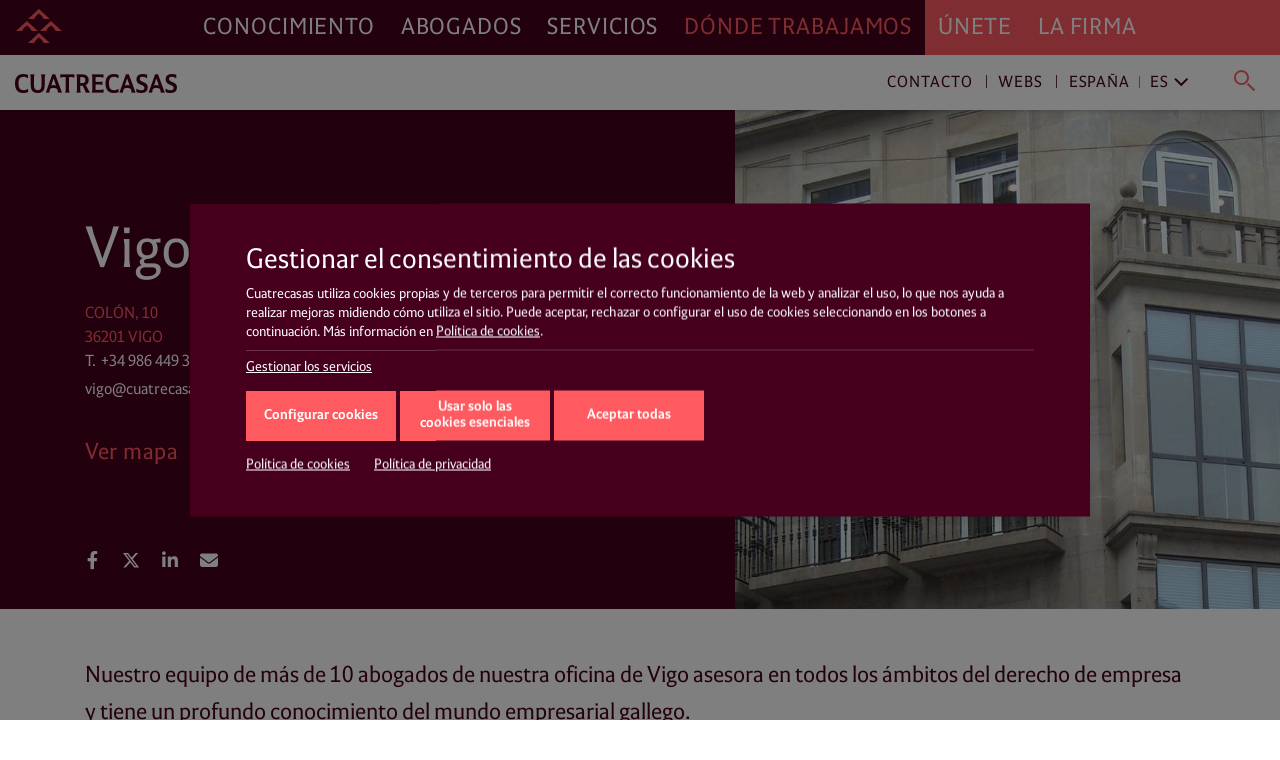

--- FILE ---
content_type: text/html; charset=UTF-8
request_url: https://www.cuatrecasas.com/es/spain/oficinas/vigo
body_size: 28594
content:
<!DOCTYPE html>
<html lang="es">
    <head>
        <meta charset="utf-8" />
        <meta http-equiv="X-UA-Compatible" content="IE=edge">
        <meta name="viewport" content="width=device-width, initial-scale=1, shrink-to-fit=no">

        <link rel="preconnect" href="https://www.googletagmanager.com">
<link rel="preconnect" href="https://www.google-analytics.com">
<link rel="preconnect" href="https://cdn.jsdelivr.net" crossorigin>
<link rel="dns-prefetch" href="https://cdn.jsdelivr.net">
<link rel="preconnect" href="https://code.jquery.com" crossorigin>
<link rel="dns-prefetch" href="https://code.jquery.com">
                
        <style>*,::after,::before{box-sizing:border-box}html{font-family:sans-serif;line-height:1.15;-webkit-text-size-adjust:100%;-webkit-tap-highlight-color:transparent}figure,header,main,nav,section{display:block}body{margin:0;font-family:-apple-system,BlinkMacSystemFont,"Segoe UI",Roboto,"Helvetica Neue",Arial,"Noto Sans","Liberation Sans",sans-serif,"Apple Color Emoji","Segoe UI Emoji","Segoe UI Symbol","Noto Color Emoji";font-size:1rem;font-weight:400;line-height:1.5;color:#212529;text-align:left;background-color:#fff}h1,h3,h4{margin-top:0;margin-bottom:.5rem}p{margin-top:0;margin-bottom:1rem}ul{margin-top:0;margin-bottom:1rem}ul ul{margin-bottom:0}b{font-weight:bolder}a{color:#007bff;text-decoration:none;background-color:transparent}figure{margin:0 0 1rem}img{vertical-align:middle;border-style:none}svg{overflow:hidden;vertical-align:middle}label{display:inline-block;margin-bottom:.5rem}button{border-radius:0}button,input{margin:0;font-family:inherit;font-size:inherit;line-height:inherit}button,input{overflow:visible}button{text-transform:none}[role=button]{cursor:pointer}[type=button],[type=submit],button{-webkit-appearance:button}[type=button]:not(:disabled),[type=submit]:not(:disabled),button:not(:disabled){cursor:pointer}[type=button]::-moz-focus-inner,[type=submit]::-moz-focus-inner,button::-moz-focus-inner{padding:0;border-style:none}input[type=checkbox]{box-sizing:border-box;padding:0}::-webkit-file-upload-button{font:inherit;-webkit-appearance:button}html{box-sizing:border-box;-ms-overflow-style:scrollbar}*,::after,::before{box-sizing:inherit}.container,.container-fluid{width:100%;padding-right:15px;padding-left:15px;margin-right:auto;margin-left:auto}@media (min-width:576px){.container{max-width:540px}}@media (min-width:768px){.container{max-width:720px}}@media (min-width:992px){.container{max-width:960px}}@media (min-width:1200px){.container{max-width:1140px}}.row{display:-ms-flexbox;display:flex;-ms-flex-wrap:wrap;flex-wrap:wrap;margin-right:-15px;margin-left:-15px}.col,.col-md-5,.col-md-7,.col-xl-12,.col-xl-3,.col-xl-9{position:relative;width:100%;padding-right:15px;padding-left:15px}.col{-ms-flex-preferred-size:0;flex-basis:0;-ms-flex-positive:1;flex-grow:1;max-width:100%}@media (min-width:768px){.col-md-5{-ms-flex:0 0 41.666667%;flex:0 0 41.666667%;max-width:41.666667%}.col-md-7{-ms-flex:0 0 58.333333%;flex:0 0 58.333333%;max-width:58.333333%}}@media (min-width:1200px){.col-xl-3{-ms-flex:0 0 25%;flex:0 0 25%;max-width:25%}.col-xl-9{-ms-flex:0 0 75%;flex:0 0 75%;max-width:75%}.col-xl-12{-ms-flex:0 0 100%;flex:0 0 100%;max-width:100%}}.d-none{display:none!important}@media (min-width:576px){.d-sm-none{display:none!important}.d-sm-block{display:block!important}}@media (min-width:768px){.d-md-none{display:none!important}.d-md-block{display:block!important}}@media (min-width:992px){.d-lg-none{display:none!important}.d-lg-block{display:block!important}}@media (min-width:1200px){.d-xl-none{display:none!important}.d-xl-block{display:block!important}}.justify-content-start{-ms-flex-pack:start!important;justify-content:flex-start!important}.justify-content-end{-ms-flex-pack:end!important;justify-content:flex-end!important}@charset "UTF-8";html{overflow-x:hidden;scroll-behavior:smooth}@media screen and (prefers-reduced-motion:reduce){html{scroll-behavior:auto}}a{color:#ff5a60;text-decoration:none}a:link{-webkit-tap-highlight-color:rgba(255,255,255,0)}body{font-family:Cuatrecasas,system-ui,-apple-system,Segoe UI,Arial,Helvetica,Roboto,Ubuntu,Cantarell,Noto Sans,sans-serif,Apple Color Emoji,Segoe UI Emoji,Segoe UI Symbol,Noto Color Emoji;font-weight:400;font-style:normal;font-size:125%;line-height:1.4;color:#46001d;-webkit-font-smoothing:antialiased;text-rendering:optimizeLegibility;-moz-osx-font-smoothing:grayscale;font-feature-settings:"liga"}h1,h3,h4{font-family:Cuatrecasas,system-ui,-apple-system,Segoe UI,Arial,Helvetica,Roboto,Ubuntu,Cantarell,Noto Sans,sans-serif,Apple Color Emoji,Segoe UI Emoji,Segoe UI Symbol,Noto Color Emoji;font-weight:400;font-style:normal;margin:0}p{margin:0 0 2rem;color:#46001d}p a{text-decoration:none;color:#ff5a60;box-shadow:0 1px 0 transparent}@media (max-width:991px){p{margin:0 0 1rem}}ul{margin:0 0 1.4rem}ul li{font-size:20px;font-size:1.25rem;line-height:28px;line-height:1.75rem;color:#46001d}@media (max-width:991px){ul li{font-size:16px;font-size:1rem;line-height:20px;line-height:1.25rem}}ul li a{text-decoration:none;color:#ff5a60;box-shadow:0 1px 0 transparent}.related__services{margin:0;list-style:none;padding:2px 0;display:flex;flex-wrap:wrap;overflow:hidden}.related__services>*{line-height:1}.boxnews .related__services{position:relative;left:-4px;padding:0}.related__services__item{position:relative;margin:0 24px 0 0;padding:0}.boxnews .related__services__item{margin:0 10px 0 0}.related__services__item:before{content:"";position:absolute;top:2px;left:-12px;width:1px;height:18px;background-color:#ff5a60;opacity:0.8}@media (max-width:991px){.related__services__item:before{top:2px;height:12px}}.boxnews .related__services__item:before{left:-6px}.related__services__item:first-child:before{display:none}.related__services__link{display:inline-block;margin:0;padding:2px 0 0;font-size:16px;font-size:1rem;line-height:18px;line-height:1.125rem;letter-spacing:0.7px;text-transform:uppercase;text-decoration:none;color:#ff5a60;box-shadow:0 1px 0 transparent}@media (max-width:991px){.related__services__link{font-size:12px;font-size:0.75rem;line-height:12px;line-height:0.75rem;letter-spacing:0}}.boxnews .related__services__link{text-decoration:none;color:#ff5a60;background-color:transparent;padding:2px 4px 0}.doble__arrow__link{margin:0;line-height:1;text-align:left;background:none;border:none;border-radius:0;outline:none;display:inline-block;position:relative;padding:0.3rem 2.3rem 0.3rem 0;text-decoration:none;color:#ff5a60;overflow:hidden;font-size:23px;font-size:1.4375rem;line-height:27px;line-height:1.6875rem;letter-spacing:0.7px}@media (max-width:991px){.doble__arrow__link{padding:0.3rem 1.6rem 0.3rem 0}}.doble__arrow__link:after,.doble__arrow__link:before{position:absolute;top:0;right:auto;bottom:auto;left:auto;display:inline-block;font-family:Cuatrecasasicons;font-weight:400;font-style:normal;font-size:24px;line-height:1;text-transform:none;letter-spacing:normal;word-wrap:normal;white-space:nowrap;direction:ltr;-webkit-font-smoothing:antialiased;text-rendering:optimizeLegibility;-moz-osx-font-smoothing:grayscale;font-size:28px;font-size:1.75rem;line-height:36px;line-height:2.25rem;content:"\e90a"}@media (max-width:991px){.doble__arrow__link:after,.doble__arrow__link:before{top:-2px;font-size:20px;font-size:1.25rem;line-height:30px;line-height:1.875rem}}.doble__arrow__link:before{left:0;opacity:0;visibility:hidden}.doble__arrow__link:after{right:0;opacity:1;visibility:visible}@media (max-width:991px){.doble__arrow__link:after{right:-4px}}@media (max-width:991px){.doble__arrow__link{font-size:18px;font-size:1.125rem;line-height:18px;line-height:1.125rem;letter-spacing:0}}.doble__arrow__link--fixed-size{min-height:2.25rem;padding-right:40.8px;padding-right:2.55rem}.doble__arrow__link.doble__arrow__link--fixed-size:after,.doble__arrow__link.doble__arrow__link--fixed-size:before{width:2.25rem;text-align:center;top:50%;transform:translateY(-50%)}@media (max-width:991px){.doble__arrow__link--fixed-size{min-height:1.875rem;padding-right:2rem}.doble__arrow__link.doble__arrow__link--fixed-size:after,.doble__arrow__link.doble__arrow__link--fixed-size:before{width:1.875rem;top:50%;transform:translateY(-50%)}}@media (min-width:1200px){#navDesktop{display:block;visibility:visible}#navMobileWrapper{display:none;visibility:hidden}}@media (max-width:1199px){#navDesktop{display:none;visibility:hidden}#navMobileWrapper{display:block;visibility:visible}}body .complex__header{position:relative}#navDesktop{position:fixed;top:0;left:0;width:100%;box-shadow:0 4px 8px rgba(0,0,0,0.2);z-index:999}#navDesktop #primaryNav{position:relative;z-index:999;height:55px}#navDesktop #secondaryNav{position:fixed;top:55px;height:55px;opacity:1;visibility:visible;box-shadow:0 1px 4px rgba(0,0,0,0.2)}#navDesktop #userNav{visibility:hidden;opacity:0}#navDesktop .navbar{padding:0}#navDesktop .nav-link{position:relative;font-family:Cuatrecasas,system-ui,-apple-system,Segoe UI,Arial,Helvetica,Roboto,Ubuntu,Cantarell,Noto Sans,sans-serif,Apple Color Emoji,Segoe UI Emoji,Segoe UI Symbol,Noto Color Emoji;font-weight:400;font-style:normal;font-size:23px;font-size:1.4375rem;line-height:55px;line-height:3.4375rem;letter-spacing:0.89px;text-transform:uppercase}#navDesktop #mainNav{height:55px;background-color:#46001d}#navDesktop #mainNav .navbar-collapse{justify-content:flex-end}#navDesktop #mainNav .nav-link{padding:0 0.8rem!important;text-decoration:none;color:#fff;box-shadow:0 1px 0 transparent}#navDesktop #mainNav .nav-link.active{color:#ff5a60!important}#navDesktop #mainNav .navbar-brand{position:fixed;top:0;left:0;padding:0.3rem 0.6rem}#navDesktop #mainNav:before{content:"";position:absolute;top:0;left:0;display:block;width:100%;height:100%;background-color:#46001d;width:100vw;margin-left:-50vw;z-index:-1}#navDesktop #userNav{position:fixed;top:5px;right:0;z-index:999}#navDesktop #userNav .navbar-nav{display:flex;flex-flow:row nowrap;justify-content:flex-end;margin-right:1rem}#navDesktop #userNav .navbar-nav .nav-item{position:relative;margin-left:0.4rem}#navDesktop #userNav .navbar-nav .nav-item:first-child{margin-left:0}#navDesktop #userNav .navbar-nav .nav-button{margin:0;padding:0;line-height:1;text-align:left;background:none;border:none;border-radius:0;outline:none}#navDesktop #userNav .navbar-nav .nav-button span:before{color:#fff}#navDesktop #userNav .navbar-nav .nav-button.hamburger{padding:0.3rem 0.5rem}#navDesktop #userNav .navbar-nav .nav-button.hamburger span{font-size:34px;font-size:2.125rem;line-height:34px;line-height:2.125rem}#navDesktop #aboutNav{background-color:#ff5a60}#navDesktop #aboutNav .navbar-collapse{justify-content:flex-start}#navDesktop #aboutNav .nav-link{padding:0 0.8rem!important;text-decoration:none;color:#fff;box-shadow:0 1px 0 transparent;cursor:default}#navDesktop #aboutNav .nav-link.dropdown-toggle:after,#navDesktop #mainNav .nav-link.dropdown-toggle:after{display:none}#navDesktop #aboutNav:before{content:"";position:absolute;top:0;left:0;display:block;width:100%;height:100%;background-color:#ff5a60;left:50%;width:100vw;margin-left:0;z-index:-1}#navDesktop #aboutNav .dropdown-menu--inline,#navDesktop #mainNav .dropdown-menu--inline{position:fixed;top:55px;left:0;min-width:100%;width:100%;height:55px;padding:0;margin:0;text-align:center;color:inherit;background-color:#f9f9f9;border:none;border-radius:0;box-shadow:inset 0 6px 4px -3px rgba(0,0,0,0.3);z-index:2}#navDesktop #aboutNav .dropdown-menu--inline li,#navDesktop #mainNav .dropdown-menu--inline li{display:inline-block;position:relative;margin:6px 40px 0 0;padding:0}#navDesktop #aboutNav .dropdown-menu--inline li:before,#navDesktop #mainNav .dropdown-menu--inline li:before{content:"";position:absolute;top:8px;left:-20px;width:1px;height:64%;background-color:rgba(70,0,29,0.5)}#navDesktop #aboutNav .dropdown-menu--inline li:first-child:before,#navDesktop #mainNav .dropdown-menu--inline li:first-child:before{display:none}#navDesktop #aboutNav .dropdown-menu--inline a,#navDesktop #mainNav .dropdown-menu--inline a{display:inline-block;margin:0;padding:14px 4px 10px;font-size:16px;font-size:1rem;line-height:16px;line-height:1rem;text-decoration:none;color:#ff5a60;box-shadow:0 1px 0 transparent;font-weight:700;text-transform:uppercase}#navDesktop #aboutNav .dropdown-toggle,#navDesktop #mainNav .dropdown-toggle{cursor:pointer}#navDesktop #contactNav{height:55px;background-color:#fff}#navDesktop #contactNav .navbar-brand{padding:0.3125rem 0.6rem 0.375rem}#navDesktop #contactNav .contact-nav{margin-right:1rem;margin-top:2px}#navDesktop #contactNav .contact-nav .nav-item{position:relative;margin-right:0.3rem;margin-left:0.3rem}#navDesktop #contactNav .contact-nav .nav-item:before{content:"";position:absolute;top:8px;right:-6px;width:1px;height:13px;background-color:#46001d;opacity:0.8}#navDesktop #contactNav .contact-nav .nav-item:last-child{margin-left:2rem}#navDesktop #contactNav .contact-nav .nav-item:last-child:before,#navDesktop #contactNav .contact-nav .nav-item:nth-child(2) .dropdown-toggle:after,#navDesktop #contactNav .contact-nav .nav-item:nth-last-child(2):before{display:none}#navDesktop #contactNav .contact-nav .nav-item:nth-child(3) .nav-link{margin-right:1rem}#navDesktop #contactNav .contact-nav .nav-item:nth-child(3) .nav-link.dropdown-toggle:after{margin-left:0;vertical-align:0;content:"";border:0;position:absolute;top:-2px;right:-16px;bottom:auto;left:auto;display:inline-block;font-family:Ionicons;font-style:normal;font-size:24px;line-height:1;text-transform:none;letter-spacing:normal;word-wrap:normal;white-space:nowrap;direction:ltr;-webkit-font-smoothing:antialiased;text-rendering:optimizeLegibility;-moz-osx-font-smoothing:grayscale;font-feature-settings:"liga";content:"\f3d1";font-size:22px;font-weight:400;color:grey;transform:rotate(90deg)}#navDesktop #contactNav .contact-nav .nav-item .nav-link{font-size:16px;font-size:1rem;line-height:16px;line-height:1rem;text-decoration:none;color:#46001d;box-shadow:0 1px 0 transparent;letter-spacing:0.93px;cursor:pointer}#navDesktop #contactNav .contact-nav .nav-item.dropdown--inline:before{display:none}#navDesktop #contactNav .contact-nav .nav-item.dropdown--inline .nav-link{text-decoration:none;color:grey;box-shadow:0 1px 0 transparent;font-weight:400}#navDesktop #contactNav .contact-nav .nav-item.dropdown--inline .nav-link:before{color:#46001d}#navDesktop #contactNav .contact-nav .dropdown-menu--inline{position:fixed;top:55px;left:0;min-width:100%;width:100%;height:55px;padding:0;margin:0;text-align:right;color:inherit;background-color:transparent;background:#fff;background:linear-gradient(90deg,hsla(0,0%,100%,0),hsla(0,0%,100%,0) 30%,#fff 31%,#fff);border:none;border-radius:0;box-shadow:0 2px 4px rgba(0,0,0,0.2),inset 0 6px 4px -3px rgba(0,0,0,0.3);z-index:1}#navDesktop #contactNav .contact-nav .dropdown-menu--inline li{display:inline-block;position:relative;margin:6px 40px 0 0;padding:0}#navDesktop #contactNav .contact-nav .dropdown-menu--inline li:after{content:"";position:absolute;top:8px;right:-20px;width:1px;height:64%;background-color:rgba(70,0,29,0.5)}#navDesktop #contactNav .contact-nav .dropdown-menu--inline li:last-child:after,#navDesktop #contactNav .contact-nav .dropdown-menu--inline li:nth-last-child(2):after{display:none}#navDesktop #contactNav .contact-nav .dropdown-menu--inline li a{display:inline-block;margin:0;padding:14px 4px 10px;font-size:16px;font-size:1rem;line-height:16px;line-height:1rem;text-decoration:none;color:#ff5a60;box-shadow:0 1px 0 transparent;font-weight:700;text-transform:uppercase}#navDesktop #contactNav .contact-nav .dropdown-menu--inline li.dropdown--inline{width:9rem;margin:0 1rem 0 0;text-align:left;border-bottom:1px solid #ff5a60}#navDesktop #contactNav .contact-nav .dropdown-menu--inline li.dropdown--inline a{display:block;font-size:16px;font-size:1rem;line-height:16px;line-height:1rem;padding:0;text-transform:none;color:grey}#navDesktop #contactNav .contact-nav .dropdown-menu--inline li.dropdown--inline .dropdown-menu{left:-0.5rem;border-radius:0;border:none;box-shadow:0 10px 20px rgba(0,0,0,0.19),0 6px 6px rgba(0,0,0,0.23)}#navDesktop #contactNav .contact-nav .dropdown-menu--inline li.dropdown--inline .dropdown-menu li{display:block;position:relative;margin:0;padding:0}#navDesktop #contactNav .contact-nav .dropdown-menu--inline li.dropdown--inline .dropdown-menu li:after{display:none}#navDesktop #contactNav .contact-nav .dropdown-menu--inline li.dropdown--inline .dropdown-menu li a{display:block;margin:0;padding:0.3rem 0.5rem 0.2rem;font-size:16px;font-size:1rem;line-height:16px;line-height:1rem;text-decoration:none;color:grey;box-shadow:0 1px 0 transparent;font-weight:400;text-transform:none}#navDesktop #contactNav .contact-nav .dropdown-menu--inline .menu-close{line-height:1;text-align:left;background:none;border-radius:0;outline:none;position:absolute;top:-23px;right:-20px;width:35px;height:35px;margin:0;padding:0.2em;color:#ff5a60;background-color:transparent;border:transparent;border-radius:50%}#navDesktop #contactNav .contact-nav .dropdown-menu--inline .menu-close.langs{position:relative;top:0;left:0;margin-left:1rem}#navDesktop #contactNav .contact-nav .dropdown-menu--inline .menu-close:after{position:absolute;top:0;left:0;content:"\e5cd";font-family:Material Icons;font-size:35px;font-size:2.1875rem;line-height:35px;line-height:2.1875rem;font-weight:400}#navDesktop #contactNav .contact-nav .lang-region-toggle .region{position:relative;padding-right:1rem}#navDesktop #contactNav .contact-nav .lang-region-toggle .region:after{content:"";position:absolute;top:3px;right:6px;width:1px;height:64%;background-color:rgba(70,0,29,0.5)}#navDesktop #contactNav .contact-nav .lang-region-toggle .lang{position:relative}#navDesktop #contactNav .contact-nav .lang-region-toggle .lang:after{margin-left:0;vertical-align:0;content:"";border:0;position:absolute;top:-2px;right:-16px;bottom:auto;left:auto;display:inline-block;font-family:Ionicons;font-style:normal;font-size:24px;line-height:1;text-transform:none;letter-spacing:normal;word-wrap:normal;white-space:nowrap;direction:ltr;-webkit-font-smoothing:antialiased;text-rendering:optimizeLegibility;-moz-osx-font-smoothing:grayscale;font-feature-settings:"liga";content:"\f3d1";font-size:22px;font-weight:400;color:#46001d;transform:rotate(90deg)}#navDesktop #contactNav .contact-nav .lang-region-menu,#navDesktop #contactNav .contact-nav .search-menu{display:none}#navDesktop #contactNav .contact-nav .langs-nav{display:flex;justify-content:flex-end;align-items:center;height:55px;padding-right:20px}#navDesktop #contactNav .contact-nav .langs-nav .adapt-txt{font-size:16px;font-size:1rem;line-height:16px;line-height:1rem;margin-right:0;letter-spacing:0.93px;color:#46001d}#navDesktop #contactNav .contact-nav .langs-nav .langs-wrapper{margin-top:-3px;padding:0 0 0 2rem}#navDesktop #contactNav .contact-nav .langs-nav .langs-wrapper li:last-child .dropdown-menu a,#navDesktop #contactNav .contact-nav .langs-nav .langs-wrapper li:last-child .nav-link{text-transform:uppercase}#navDesktop #contactNav .contact-nav .nav-button.lupa{margin:0;line-height:1;text-align:left;background:none;border:none;border-radius:0;outline:none;position:relative;padding:0.3rem 0.2rem 0}#navDesktop #contactNav .contact-nav .nav-button.lupa span{font-size:24px;font-size:1.5rem;line-height:20px;line-height:1.25rem}#navDesktop #contactNav .contact-nav .nav-button.lupa span:before{color:#ff5a60}#navDesktop #contactNav .contact-nav .search-menu .search-menu-wrapper{display:flex;justify-content:flex-end;align-items:center;height:55px;padding-right:20px}#navDesktop #contactNav .contact-nav .search-menu .search-menu-wrapper form{position:relative;left:-3rem;width:37%;display:flex}#navDesktop #contactNav .contact-nav .search-menu .search-menu-wrapper input{order:2;position:relative;top:-2px;width:calc(100% - 50px);margin:0;padding:0;font-size:16px;font-size:1rem;line-height:16px;line-height:1rem;letter-spacing:0.93px;text-transform:none;color:grey;outline:none;border:none;border-bottom:1px solid #ff5a60}#navDesktop #contactNav .contact-nav .search-menu .search-menu-wrapper .nav-button.lupa{order:1;position:relative;top:2px;left:-16px}#navDesktop #contactNav .contact-nav .search-menu .menu-close.search{position:absolute;top:10px;right:20px}#navMobileWrapper{width:calc(100% - 50px);min-height:50px;padding:0;background-color:#46001d;z-index:999;position:fixed}@media (max-width:991px){header.mainMenuHeader{padding-bottom:50px}}#navMobileWrapper #navMobile{width:100%;background-color:#ff5a60;max-height:calc(100vh - 50px);overflow-y:auto}#navMobileWrapper #searchButtonMobile{margin:0;padding:0;line-height:1;text-align:left;background:none;border:none;border-radius:0;outline:none;position:absolute;top:14px;right:-36px;z-index:999}#navMobileWrapper #searchButtonMobile span{font-size:24px;font-size:1.5rem;line-height:24px;line-height:1.5rem}#navMobileWrapper #searchButtonMobile span:before{color:#ff5a60}#navMobileWrapper #searchBox{width:100%;height:100px;position:absolute;top:0;background-color:#fff;z-index:1}#navMobileWrapper #searchBox .search-box-wrapper{margin-top:50px}#navMobileWrapper #searchBox .search-box-wrapper form{width:100%}#navMobileWrapper #searchBox .search-box-wrapper input{position:relative;width:calc(100% - 75px);margin:0 0 0 25px;padding:0;font-size:16px;font-size:1rem;line-height:16px;line-height:1rem;letter-spacing:0.93px;text-transform:none;color:grey;outline:none;border:none;border-bottom:1px solid #ff5a60}#navMobileWrapper #searchBox .search-box-wrapper .nav-button.lupa{margin:0;line-height:1;text-align:left;background:none;border:none;border-radius:0;outline:none;position:relative;padding:0.3rem 0.2rem 0;top:2px}#navMobileWrapper #searchBox .search-box-wrapper .nav-button.lupa span{font-size:24px;font-size:1.5rem;line-height:20px;line-height:1.25rem}#navMobileWrapper #searchBox .search-box-wrapper .nav-button.lupa span:before{color:#ff5a60}#navMobileWrapper .navbar-brand{display:block;margin-left:50px;height:50px;line-height:2.4rem;opacity:1;visibility:visible}#navMobileWrapper .navbar-brand-icon{display:block;margin:4rem 1rem 1rem}#navMobileWrapper .navbar-toggler{position:relative;margin:0;padding:0;letter-spacing:0;white-space:nowrap;background:none;border:none;border-radius:0;outline:none;position:absolute;width:50px;height:50px;top:0;left:0;font-size:34px;font-size:2.125rem;line-height:34px;line-height:2.125rem;text-shadow:none;color:#ff5a60;background-color:transparent;display:block;opacity:1;visibility:visible;pointer-events:auto}#navMobileWrapper .navbar-toggler .icon{display:block;opacity:1;visibility:visible;line-height:1.6;color:#ff5a60}#navMobileWrapper .navbar-toggler.navbar-close{justify-content:center;align-items:flex-start;top:0;left:auto;right:-50px;width:50px;height:100%;min-height:50px;background-color:#46001d;opacity:1;visibility:visible;pointer-events:none}#navMobileWrapper .navbar-toggler.navbar-close .icon{display:none;opacity:0;visibility:hidden}#navMobileWrapper .nav-link{font-size:21px;font-size:1.3125rem;line-height:31px;line-height:1.9375rem;letter-spacing:0.82px;text-transform:uppercase}#navMobileWrapper .nav-link.dropdown-toggle:after{display:inline-block;margin-left:0;vertical-align:0;content:"";border:0}#navMobileWrapper .dropdown-item-submenu,#navMobileWrapper .nav-link-submenu{display:block;font-size:16px;font-size:1rem;line-height:36px;line-height:2.25rem;letter-spacing:0.93px;text-transform:uppercase;color:#46001d}#navMobileWrapper .dropdown-item{padding:0;font-size:16px;font-size:1rem;line-height:36px;line-height:2.25rem;font-weight:700;text-transform:uppercase}#navMobileWrapper .dropdown-menu{width:100vw;margin:0;padding:0;color:#fff;background-color:transparent;border:0 solid transparent;border-radius:0}#navMobileWrapper .mainNav{padding:0 0 0 1rem;background-color:#46001d}#navMobileWrapper .mainNav .nav-link{color:#fff;border-top:1px solid #6a394d}#navMobileWrapper .aboutNav{padding:0 1rem;background-color:#ff5a60}#navMobileWrapper .aboutNav .nav-item.dropdown .dropdown-menu:not(.collapsed){border-bottom:1px solid #e9575f}#navMobileWrapper .mainNav .nav-item.dropdown .dropdown-menu:not(.collapsed){border-top:1px solid #6a394d}#navMobileWrapper .aboutNav .nav-item.dropdown .dropdown-menu:not(.collapsed) li:first-child,#navMobileWrapper .mainNav .nav-item.dropdown .dropdown-menu:not(.collapsed) li:first-child{padding-top:0.5rem}#navMobileWrapper .aboutNav .nav-item.dropdown .dropdown-menu:not(.collapsed) li:last-child,#navMobileWrapper .mainNav .nav-item.dropdown .dropdown-menu:not(.collapsed) li:last-child{padding-bottom:1rem}#navMobileWrapper .aboutNav .nav-link{color:#46001d;border-bottom:1px solid #e9575f}#navMobileWrapper .aboutNav .nav-link.dropdown-toggle:after,#navMobileWrapper .mainNav .nav-link.dropdown-toggle:after{position:absolute;top:0;right:0.3rem;bottom:auto;left:auto;display:inline-block;font-family:Ionicons;font-weight:400;font-style:normal;font-size:24px;line-height:1;text-transform:none;letter-spacing:normal;word-wrap:normal;white-space:nowrap;direction:ltr;-webkit-font-smoothing:antialiased;text-rendering:optimizeLegibility;-moz-osx-font-smoothing:grayscale;font-feature-settings:"liga";font-size:32px;font-size:2rem;line-height:46px;line-height:2.875rem;content:"\f3d1";color:#46001d;transform:rotate(90deg)}#navMobileWrapper .mainNav .nav-link.dropdown-toggle:after{right:1.3rem;color:#fff}#navMobileWrapper .aboutNav .dropdown-item{color:#46001d}#navMobileWrapper .mainNav .dropdown-item{color:#fff}#navMobileWrapper .contactNav{padding:0 1rem;background-color:#f3f3f3}#navMobileWrapper .contactNav .dropdown-menu{padding:0 0 0 0.5rem}#navMobileWrapper .contactNav .nav-item.submenu .dropdown-menu:not(.collapsed) li:last-child,#navMobileWrapper .contactNav .nav-item.submenu:last-child{padding-bottom:1rem}#navMobileWrapper .contactNav .nav-item.submenu:last-child .dropdown-menu:not(.collapsed) li:last-child{padding-bottom:0}#navMobileWrapper .contactNav .nav-link{color:#46001d}#navMobileWrapper .contactNav .nav-link.dropdown-toggle:after{position:absolute;top:0;right:0;bottom:auto;left:auto;font-family:Material Icons;font-weight:400;font-style:normal;display:inline-block;line-height:1;text-transform:none;letter-spacing:normal;word-wrap:normal;white-space:nowrap;direction:ltr;-webkit-font-smoothing:antialiased;text-rendering:optimizeLegibility;-moz-osx-font-smoothing:grayscale;font-feature-settings:"liga";font-size:24px;font-size:1.5rem;line-height:46px;line-height:2.875rem;content:"\e145";color:#46001d}#navMobileWrapper .contactNav .nav-link-submenu{color:#46001d}#navMobileWrapper .contactNav .nav-link-submenu.dropdown-toggle:after{position:absolute;top:0;right:auto;bottom:auto;left:auto;display:inline-block;font-family:Ionicons;font-weight:400;font-style:normal;font-size:24px;line-height:1;text-transform:none;letter-spacing:normal;word-wrap:normal;white-space:nowrap;direction:ltr;-webkit-font-smoothing:antialiased;text-rendering:optimizeLegibility;-moz-osx-font-smoothing:grayscale;font-feature-settings:"liga";font-size:20px;font-size:1.25rem;line-height:32px;line-height:2rem;content:"\f3d1";color:#46001d;border:1px solid transparent;transform:rotate(90deg)}#navMobileWrapper .contactNav .dropdown-item{color:#46001d}.action__links{margin:0;padding:0;list-style:none;display:flex;flex-flow:row wrap;justify-content:flex-start}.action__links>*{line-height:1}.action__links li a{display:block;width:34px;height:34px;margin-right:5px;text-align:center;color:#fff;border-radius:50%}@media (max-width:991px){.action__links li a{width:30px;height:30px;margin-right:8px}}.action__links li a .fab,.action__links li a .fas{font-size:18px;line-height:34px}@media (max-width:991px){.action__links li a .fab,.action__links li a .fas{font-size:16px;line-height:30px}}.page__title{font-size:58px;font-size:3.625rem;line-height:58px;line-height:3.625rem;margin-bottom:1.4rem;color:#fff}@media (max-width:991px){.page__title{font-size:30px;font-size:1.875rem;line-height:35px;line-height:2.1875rem;margin-bottom:.8rem}}.page__block--full>.col{display:block;padding-top:3rem;padding-bottom:3rem}@media (max-width:991px){.page__block--full>.col{padding-bottom:1rem}}.page__block--full{font-size:33px;font-size:2.0625rem;line-height:37px;line-height:2.3125rem}.page__block--full .office-detail p{font-size:23px;font-size:1.4375rem}@media (max-width:991px){.page__block--full p{font-size:20px;font-size:1.25rem;line-height:25px;line-height:1.5625rem}.page__block--full .office-detail p{font-size:0.875rem;line-height:1.25rem}}.complex__header{color:#fff;background-color:#46001d}.complex__header .col-md-5:not(.insights__header__share){padding:0}.complex__header__content{min-height:370px;display:flex;flex-direction:column;justify-content:flex-end;padding:7rem 6rem 2rem 15px}@media (max-width:991px){.complex__header__content{min-height:290px;padding:7rem 15px 2rem}}@media (max-width:991px){.complex__header__content .page__title{margin:0 0 0.8rem}}.complex__header__content .office__info{margin-bottom:4rem;min-height:11rem}@media (max-width:991px){.complex__header__content .office__info{margin-bottom:2rem;min-height:9.6rem}}.complex__header__content .office__info [data-address]{font-size:16px;font-size:1rem;line-height:24px;line-height:1.5rem;text-transform:uppercase;color:#ff5a60}@media (max-width:991px){.complex__header__content .office__info [data-address]{font-size:12px;font-size:0.75rem;line-height:18px;line-height:1.125rem}}.complex__header__content .office__info [data-telephone]{font-size:16px;font-size:1rem;line-height:24px;line-height:1.5rem;position:relative;padding-left:1em}@media (max-width:991px){.complex__header__content .office__info [data-telephone]{font-size:12px;font-size:0.75rem;line-height:18px;line-height:1.125rem}}.complex__header__content .office__info [data-telephone]:after{content:"T.";position:absolute;top:0;left:0}.complex__header__content .office__info [data-email] a{font-size:16px;font-size:1rem;line-height:18px;line-height:1.125rem;padding-bottom:0.2rem;position:relative;display:inline-block;font-weight:400;text-decoration:none;color:#fff;-webkit-backface-visibility:hidden;backface-visibility:hidden;perspective:1000px;cursor:pointer}.complex__header__content .office__info [data-email] a:after{content:"";position:absolute;display:block;width:100%;transform:scaleX(0);height:0.125rem;bottom:0.125rem;left:0.0625rem;background-color:#fff;text-decoration:none;transform-origin:100% 50%;will-change:transform}@media (max-width:991px){.complex__header__content .office__info [data-email] a:after{height:0.0125rem;bottom:0.125rem;left:0.0125rem}}@media (max-width:991px){.complex__header__content .office__info [data-email] a{font-size:12px;font-size:0.75rem;line-height:18px;line-height:1.125rem}}.complex__header__content .office__info .doble__arrow__link{margin-top:2rem}.complex__header__content .action__links{position:relative;left:-10px}.complex__header__foto{position:relative;width:100%;height:100%}.complex__header__foto figure{position:relative;margin:0;padding:0;overflow:hidden;width:45vw;height:100%;background-position:50% 50%;background-repeat:no-repeat;background-size:cover}@media (min-width:767px){.complex__header__foto.complex__header__foto__fix_non_standart_resolution{position:absolute!important}.complex__header__foto.complex__header__foto__fix_non_standart_resolution figure{width:50%!important}}@media (max-width:767px){.complex__header__foto figure{width:100%;min-height:210px;background-position:50% 100%}}@media screen and (min-width:1921px){.complex__header__foto figure{width:48vw}}footer .footer-menu-list li,footer .footer-menu-list-children,footer .footer-menu-list-children li{list-style:none;padding:0;margin:0;line-height:16px;line-height:1rem;margin-bottom:6px}footer .footer-menu-item{position:relative;break-inside:avoid-column}footer .footer-menu-link{position:relative;display:inline-block;padding-right:16px;text-decoration:none;font-size:1rem;font-size:16px}footer .footer__col--coral .footer-menu-link{color:#46001d}footer .footer__col--grey .footer-menu-link{color:#525252}footer .footer-menu-item.hasChildren .footer-menu-link{padding-right:16px}footer .footer-menu-list-children{margin-top:4px;margin-left:0}footer .footer-menu-list-children,footer .footer-menu-list-children li{line-height:14px;line-height:0.875rem;margin-bottom:4px}footer .footer-menu-list-children .footer-menu-link{font-size:14px;font-size:0.875rem;line-height:1rem}footer .footer__col--coral .footer-menu-list-children .footer-menu-link{color:#525252}footer .footer__col--grey .footer-menu-list-children .footer-menu-link{color:#46001d}.cta__img img{display:none;visibility:hidden}.cta__img--left img{width:100%;max-width:100%;height:auto}.boxnews__footer{padding:0.5rem 1rem;border-top:1px solid #000}@media (max-width:991px){.boxnews__footer{display:none}}@media (-webkit-min-device-pixel-ratio:1.5) and (min-width:1025px),(min-resolution:144dpi) and (min-width:1025px){#navDesktop #aboutNav:before{width:200vw;margin-left:0px;z-index:0;left:50%}}@media (-webkit-min-device-pixel-ratio:1.5) and (min-width:1025px),(min-resolution:144dpi) and (min-width:1025px){#navDesktop #mainNav:before{z-index:0}}@media (max-width:1025px){#navMobileWrapper .dropdown-menu{width:100%}}.complex__header,main{overflow:hidden!important}</style>
        <link rel="shortcut icon" href="/web/assets/favicon/favicon.ico?v1.95.1.20251212">
        <link rel="apple-touch-icon" sizes="180x180" href="/web/assets/favicon/apple-touch-icon.png?v1.95.1.20251212">
        <link rel="icon" type="image/png" sizes="32x32" href="/web/assets/favicon/favicon-32x32.png?v1.95.1.20251212">
        <link rel="icon" type="image/png" sizes="16x16" href="/web/assets/favicon/favicon-16x16.png?v1.95.1.20251212">
        <link rel="manifest" href="/web/assets/favicon/site.webmanifest?v1.95.1.20251212">
        <link rel="mask-icon" href="/web/assets/favicon/safari-pinned-tab.svg?v1.95.1.20251212" color="#46001d">
        <meta name="msapplication-TileColor" content="#46001d">
        <meta name="msapplication-config" content="/web/assets/favicon/browserconfig.xml?v1.95.1.20251212">
        <meta name="theme-color" content="#46001d">
          
  <link rel="preload" as="image" href="https://www.cuatrecasas.com/images/cache/doble_header_avif/resources/vigo-1920x1080-616fee23a81df071814766.avif?v1.95.1.20251212" type="image/avif" fetchpriority="high">

                                                        

                    <meta name="robots" content="index, follow, max-image-preview:large" />
                            <link rel="canonical" href="https://www.cuatrecasas.com/es/spain/oficinas/vigo" />
                        
                                        
                        
                                                    <link rel="alternate" hreflang="es-ES" href="https://www.cuatrecasas.com/es/spain/oficinas/vigo" />
                
                                        
                                            
                                        
                                        
                                            
                                        
                                        
                                        
                        
                                                    <link rel="alternate" hreflang="pt-PT" href="https://www.cuatrecasas.com/pt/portugal/offices/vigo-2" />
                    
                                        
                                        
                        
                                                    <link rel="alternate" hreflang="en" href="https://www.cuatrecasas.com/en/global/offices/vigo-1" />
                
                                                        
        <title>Despacho de abogados en Vigo | Cuatrecasas</title>
        <meta name="description" content="Despacho de abogados en Vigo con especialistas en derecho empresarial. Asesoramiento integral en Galicia." />
        <meta property="og:site_name" content="Cuatrecasas"/>
        <meta property="og:title" content="Despacho de abogados en Vigo | Cuatrecasas"/>
        <meta property="og:description" content="Despacho de abogados en Vigo con especialistas en derecho empresarial. Asesoramiento integral en Galicia."/>
        <meta property="og:url" content="https://www.cuatrecasas.com/es/spain/oficinas/vigo"/>
        <meta property="og:type" content="article"/>
        <meta name="twitter:title" content="Despacho de abogados en Vigo | Cuatrecasas" />
        <meta name="twitter:description" content="Despacho de abogados en Vigo con especialistas en derecho empresarial. Asesoramiento integral en Galicia." />
        
        
                <script type="text/javascript">
            window.dataLayer = window.dataLayer || [];
            function gtag(){dataLayer.push(arguments);}
            
                        gtag('consent', 'default', {
                'ad_storage': 'denied',
                'analytics_storage': 'denied',
                'ad_user_data': 'denied',
                'ad_personalization': 'denied',
                'wait_for_update': 500
            });
        </script>

                <script type="text/javascript">
            // Google Tag Manager ------------------------//
            (function(w,d,s,l,i){w[l]=w[l]||[];w[l].push({'gtm.start':
            new Date().getTime(),event:'gtm.js'});var f=d.getElementsByTagName(s)[0],
            j=d.createElement(s),dl=l!='dataLayer'?'&l='+l:'';j.async=true;j.src=
            'https://www.googletagmanager.com/gtm.js?id='+i+dl;f.parentNode.insertBefore(j,f);
            })(window,document,'script','dataLayer','GTM-N36PJDL');
            // End Google Tag Manager ---------------------\\        
        </script>
        
                                                <meta property="og:image" content="https://www.cuatrecasas.com/images/cache/no_filter/web/assets/logos/cuatrecasas-logo-social-share.png?v1.95.1.20251212"/>
            <meta property="og:image:width" content="400"/>
            <meta property="og:image:height" content="400"/>
            <meta name="twitter:image" content="https://www.cuatrecasas.com/images/cache/no_filter/web/assets/logos/cuatrecasas-logo-social-share.png?v1.95.1.20251212" />
            <meta name="twitter:card" content="summary_large_image" />
                    
                
            <link rel="preload" href="https://cdn.jsdelivr.net/npm/bootstrap@4.6.2/dist/css/bootstrap.min.css" as="style" integrity="sha384-xOolHFLEh07PJGoPkLv1IbcEPTNtaed2xpHsD9ESMhqIYd0nLMwNLD69Npy4HI+N" crossorigin="anonymous" onload="this.onload=null;this.rel='stylesheet'">
    <link rel="stylesheet" href="https://cdn.jsdelivr.net/npm/bootstrap@4.6.2/dist/css/bootstrap.min.css" integrity="sha384-xOolHFLEh07PJGoPkLv1IbcEPTNtaed2xpHsD9ESMhqIYd0nLMwNLD69Npy4HI+N" crossorigin="anonymous">
    
                            <link rel="preload" href="https://cdn.jsdelivr.net/npm/swiper@11/swiper-bundle.min.css" as="style" onload="this.onload=null;this.rel='stylesheet'">
    <link rel="stylesheet" href="https://cdn.jsdelivr.net/npm/swiper@11/swiper-bundle.min.css">

                <link rel="preload" href="/web/assets/css/all-styles-web-bundle.css?v1.95.1.20251212" as="style" onload="this.onload=null;this.rel='stylesheet'">
    <link rel="stylesheet" href="/web/assets/css/all-styles-web-bundle.css?v1.95.1.20251212">


<link rel="preload" href="/web/assets/fonts/cuatrecasas/subset/cuatrecasastext-regular-webfont-subset.woff2" as="font" type="font/woff2" crossorigin="anonymous">
<link rel="preload" href="/web/assets/fonts/cuatrecasas/subset/cuatrecasastext-regularitalic-webfont-subset.woff2" as="font" type="font/woff2" crossorigin="anonymous">
<link rel="preload" href="/web/assets/fonts/cuatrecasas/subset/cuatrecasastext-bold-webfont-subset.woff2" as="font" type="font/woff2" crossorigin="anonymous">
<link rel="preload" href="/web/assets/fonts/cuatrecasas/subset/cuatrecasastext-bolditalic-webfont-subset.woff2" as="font" type="font/woff2" crossorigin="anonymous">
<link rel="preload" href="/web/assets/fonts/cuatrecasasicons/subset/fonts/cuatrecasasicons-subset.woff2" as="font" type="font/woff2" crossorigin="anonymous">
<link rel="preload" href="/web/assets/fonts/materialicons/subset/MaterialIcons-Regular-subset.woff2" as="font" type="font/woff2" crossorigin="anonymous">
<link rel="preload" href="/web/assets/fonts/ionicons/subset/fonts/ionicons-subset.woff2" as="font" type="font/woff2" crossorigin="anonymous">
<link rel="preload" href="/web/assets/fonts/fontawesome_v6.4.2/subset/webfonts/fa-solid-900-subset.woff2" as="font" type="font/woff2" crossorigin="anonymous">
<link rel="preload" href="/web/assets/fonts/fontawesome_v6.4.2/subset/webfonts/fa-brands-400-subset.woff2" as="font" type="font/woff2" crossorigin="anonymous">

            <link rel="preload" href="/web/assets/fonts/cuatrecasas/subset/cuatrecasas.min.css" as="style" onload="this.onload=null;this.rel='stylesheet'">
    <link rel="stylesheet" href="/web/assets/fonts/cuatrecasas/subset/cuatrecasas.min.css">
        <link rel="preload" href="/web/assets/fonts/cuatrecasasicons/subset/cuatrecasasicons.min.css" as="style" onload="this.onload=null;this.rel='stylesheet'">
    <link rel="stylesheet" href="/web/assets/fonts/cuatrecasasicons/subset/cuatrecasasicons.min.css">
        <link rel="preload" href="/web/assets/fonts/materialicons/subset/material-icons.min.css" as="style" onload="this.onload=null;this.rel='stylesheet'">
    <link rel="stylesheet" href="/web/assets/fonts/materialicons/subset/material-icons.min.css">
        <link rel="preload" href="/web/assets/fonts/ionicons/subset/css/ionicons.min.css" as="style" onload="this.onload=null;this.rel='stylesheet'">
    <link rel="stylesheet" href="/web/assets/fonts/ionicons/subset/css/ionicons.min.css">
        <link rel="preload" href="/web/assets/fonts/fontawesome_v6.4.2/subset/css/all.min.css" as="style" onload="this.onload=null;this.rel='stylesheet'">
    <link rel="stylesheet" href="/web/assets/fonts/fontawesome_v6.4.2/subset/css/all.min.css">

<noscript>
                <link href="https://cdn.jsdelivr.net/npm/bootstrap@4.6.2/dist/css/bootstrap.min.css" integrity="sha384-xOolHFLEh07PJGoPkLv1IbcEPTNtaed2xpHsD9ESMhqIYd0nLMwNLD69Npy4HI+N" crossorigin="anonymous" rel="stylesheet">
    
                <link href="https://cdn.jsdelivr.net/npm/swiper@11/swiper-bundle.min.css" rel="stylesheet">
    
            <link href="/web/assets/css/all-styles-web-bundle.css?v1.95.1.20251212" rel="stylesheet">

            
        <link href="/web/assets/fonts/cuatrecasas/subset/cuatrecasas.min.css" rel="stylesheet">
    <link href="/web/assets/fonts/cuatrecasasicons/subset/cuatrecasasicons.min.css" rel="stylesheet">
    <link href="/web/assets/fonts/materialicons/subset/material-icons.min.css" rel="stylesheet">
    <link href="/web/assets/fonts/ionicons/subset/css/ionicons.min.css" rel="stylesheet">
    <link href="/web/assets/fonts/fontawesome_v6.4.2/subset/css/all.min.css" rel="stylesheet">
</noscript>
        <link rel="preload" href="/web/vendor/lity/dist/lity.min.css" as="style" onload="this.onload=null;this.rel='stylesheet'">

        
    <script type="application/ld+json">
        {
            "@context": "https://schema.org",
            "@type": "LegalService",
            "name": "CUATRECASAS Vigo",
            "image": "https://www.cuatrecasas.com/images/cache/doble_header_jpeg/resources/vigo-1920x1080-616fee23a81df071814766.jpeg?v1.95.1.20251212",
            "url": "https://www.cuatrecasas.com/es/spain/oficinas/vigo",
            "telephone": "+34 986 449 300",
            "address": {
                "@type": "PostalAddress",
                "streetAddress": "Colón, 10",
                "addressLocality": "Vigo",
                "addressRegion": "España",
                "postalCode": "36201",
                "addressCountry": "España"
            },
            "geo": {
                "@type": "GeoCoordinates",
                "latitude": "42.2375056",
                "longitude": "-8.720371"
            }        }
    </script>
    </head>
    <body>
                <noscript><iframe src="https://www.googletagmanager.com/ns.html?id=GTM-N36PJDL"
        height="0" width="0" style="display:none;visibility:hidden"></iframe></noscript>

                         
                                
                <header class="mainMenuHeader">
                <div id="navDesktop" class="main__nav__wrapper">
            <div class="container" id="primaryNav">
                <div class="row">
                    <nav id="mainNav" class="col-xl-9 navbar navbar-expand-xl justify-content-end" aria-label="main-nav">
                        <a href="/es/spain/" class="navbar-brand" id="cuatrecasasLogo">
                            <img src="/web/assets/logos/4casas.png?v1.95.1.20251212" alt="Cuatrecasas" width="55" height="45">
                        </a>
                        <div class="navbar-collapse">
                            <ul class="navbar-nav">
                                
                                                                
                                                                <li class="nav-item dropdown">
                                    <a class="nav-link dropdown-toggle "
                                        href="/es/spain/conocimiento"
                                        role="button">Conocimiento</a>
                                    <ul class="dropdown-menu dropdown-menu--inline">
                                        <li><a
                                                href="/es/spain/conocimiento">Recursos</a>
                                        </li>
                                        <li><a
                                                href="/es/spain/eventos">Eventos</a>
                                        </li>
                                    </ul>
                                </li>

                                <li class="nav-item">
                                    <a class="nav-link " href="/es/spain/abogados">Abogados</a>
                                </li>
                                <li class="nav-item">
                                    <a class="nav-link  " href="/es/spain/servicios">Servicios</a>
                                </li>
                                                                                                <li class="nav-item">
                                    <a class="nav-link active" href="/es/spain/territorio">Dónde trabajamos</a>
                                </li>
                            </ul>
                        </div>
                    </nav>
                    <nav id="aboutNav" class="col-xl-3 navbar navbar-expand-xl justify-content-start" aria-label="about-nav">
                        <div class="navbar-collapse">
                            <ul class="navbar-nav">

                                                                <li class="nav-item dropdown">
                                    <a class="nav-link dropdown-toggle "
                                        href="/es/spain/unete/unete"
                                        role="button">Únete</a>
                                    <ul class="dropdown-menu dropdown-menu--inline">
                                        <li><a
                                                href="/es/spain/unete/unete">Únete a nosotros</a>
                                        </li>
                                        <li><a
                                                href="/es/spain/unete/vive">Vive Cuatrecasas</a>
                                        </li>
                                                                            </ul>
                                </li>

                                                                <li class="nav-item dropdown">
                                    <a class="nav-link dropdown-toggle "
                                        href="/es/spain/firma/firma-vision"
                                        role="button">La Firma</a>
                                    <ul class="dropdown-menu dropdown-menu--inline">
                                        <li><a
                                                href="/es/spain/firma/firma-vision">¿Quiénes somos?</a>
                                        </li>
                                        <li><a
                                                href="/es/spain/firma/historia">Historia</a>
                                        </li>
                                        <li><a
                                                href="/es/spain/firma/medioambiente">Medioambiente</a>
                                        </li>
                                        <li><a
                                                href="/es/spain/firma/social">Social</a>
                                        </li>
                                        <li><a
                                                href="/es/spain/firma/gobierno">Buen gobierno</a>
                                        </li>
                                        <li><a
                                                href="/es/spain/firma/innovacion">Innovación</a>
                                        </li>
                                    </ul>
                                </li>
                            </ul>
                        </div>
                    </nav>
                    <nav id="userNav" class="navbar" aria-label="user-nav">
                        <ul class="navbar-nav user-nav">
                            <li class="nav-item">
                                <button id="hamburgerButton" class="nav-button hamburger" aria-label="Menú secundario">
                                    <span class="icon ion-android-menu"></span>
                                </button>
                            </li>
                        </ul>
                    </nav>
                </div>
            </div>
            <div class="container-fluid" id="secondaryNav">
                <div class="row">
                    <nav id="contactNav" class="col-xl-12 navbar navbar-expand-xl" aria-label="contact-nav">
                        <a href="/es/spain/" class="navbar-brand">
                            <img src="/web/assets/logos/cuatrecasas.png?v1.95.1.20251212" alt="Cuatrecasas" width="182" height="44">
                        </a>
                        <div class="navbar-collapse justify-content-end">
                            <ul class="navbar-nav contact-nav">
                                <li class="nav-item">
                                    <a class="nav-link " href="/es/spain/contacta">Contacto</a>
                                </li>
                                <li class="nav-item dropdown">
                                    <a class="nav-link dropdown-toggle" data-toggle="dropdown" 
                                        role="button">Webs</a>
                                    <ul class="dropdown-menu dropdown-menu--inline">
                                        <li><a href="https://innova.cuatrecasas.com" target="_blank">Cuatrecasas Innova</a></li>
                                                                                <li><a href="https://www.cuatrecasascpi.com/" target="_blank">Cuatrecasas Propiedad Industrial</a></li>
                                        <li><a href="https://academiacuatrecasas.pt/" target="_blank">Academia Cuatrecasas</a></li>                                        
                                        <li><button type="button" class="menu-close" aria-label="Close"></button></li>
                                    </ul>
                                </li>
                                <li class="nav-item">
                                    <a class="nav-link lang-region-toggle" href="#" role="button">
                                        <span
                                            class="region">España</span>
                                        <span class="lang">es</span>
                                    </a>
                                    <div class="dropdown-menu--inline lang-region-menu">
                                        <div class="langs-nav">
                                            <div class="adapt-txt">Adapta el site para tener una experiencia personalizada:</div>
                                            <ul class="langs-wrapper">

                                                                                                                                                                                                                                                                                                                                                                                                                                                                                                                                                                                                                                                                                                                                                                                                                                                    
                                                <li class="nav-item dropdown dropdown--inline">
                                                                                                            <a class="nav-link dropdown-toggle" data-toggle="dropdown" href="#" role="button">España</a>
                                                        <ul class="dropdown-menu">
                                                                                                                                                                                                                                                                                                                                                                                                                                    <li>
                                                                <a href="https://www.cuatrecasas.com/es/latam/oficinas/vigo">
                                                                    Latinoamérica
                                                                </a>
                                                            </li>
                                                                                                                                                                                                                                                                                                                                                                                                                                    <li>
                                                                <a href="https://www.cuatrecasas.com/es/portugal/oficinas/vigo">
                                                                    Portugal
                                                                </a>
                                                            </li>
                                                                                                                                                                                                                                                                                                                                                                                                                                    <li>
                                                                <a href="https://www.cuatrecasas.com/es/global/oficinas/vigo">
                                                                    Global
                                                                </a>
                                                            </li>
                                                                                                                                                                                                                                            </ul>
                                                                                                    </li>
                                                
                                                                                                                                                                                                                                                                                                                                                                                                                                                                                                                                                                                                                                    
                                                <li class="nav-item dropdown dropdown--inline">
                                                                                                            <a class="nav-link dropdown-toggle" data-toggle="dropdown" href="#" role="button">es</a>
                                                        <ul class="dropdown-menu">
                                                                                                                                                                                                                                                                                                                                                                                                                                    <li>
                                                                <a href="https://www.cuatrecasas.com/en/spain/offices/vigo-1">
                                                                    en
                                                                </a>
                                                            </li>
                                                                                                                                                                                                                                                                                                                                                                                                                                    <li>
                                                                <a href="https://www.cuatrecasas.com/pt/spain/offices/vigo-2">
                                                                    pt
                                                                </a>
                                                            </li>
                                                                                                                                                                                                                                            </ul>
                                                                                                    </li>
                                            </ul>
                                            <button type="button" class="menu-close langs" aria-label="Close"></button>
                                        </div>
                                    </div>
                                </li>
                                <li class="nav-item">
                                    <button class="nav-button lupa search-toggle" aria-label="Abrir buscador">
                                        <span class="icon4-lupa"></span>
                                    </button>
                                    <div class="dropdown-menu--inline search-menu">
                                        <div class="search-menu-wrapper">
                                                                                        <form action="/es/spain/resultados" method="get" role="search" aria-label="Búsqueda global del sitio">
                                                                                                <input type="text" placeholder="Introducir el término de búsqueda, p. ej. &quot;eventos&quot; o &quot;reforma tributaria&quot;" aria-label="Introducir el término de búsqueda, p. ej. &quot;eventos&quot; o &quot;reforma tributaria&quot;" name="text" id="searchInput">
                                                <button type="submit" class="nav-button lupa" aria-label="Buscar">
                                                    <span class="icon4-lupa"></span>
                                                </button>
                                            </form>
                                            <button type="button" class="menu-close search" aria-label="Close"></button>
                                        </div>
                                    </div>
                                </li>
                            </ul>
                        </div>
                    </nav>
                    
    
    
    
    
                    </div>
            </div>
        </div>
                <nav class="navbar" id="navMobileWrapper">
            <a href="/es/spain/" class="navbar-brand" id="cuatrecasasLogo">
                <img src="/web/assets/logos/cuatrecasas_mobile.png?v1.95.1.20251212" alt="Cuatrecasas" width="144" height="24">
            </a>
            <button class="navbar-toggler navbar-open" type="button" data-toggle="collapse"
                    data-target="#navMobile" aria-controls="navMobile"
                    aria-expanded="false" aria-label="Toggle navigation">
                <i class="icon ion-android-menu"></i>
            </button>
            <button id="searchButtonMobile" type="button" data-toggle="collapse"
                    data-target="#navMobile" aria-controls="navMobile"
                    aria-expanded="false" aria-label="Toggle navigation">
                <span class="icon4-lupa"></span>
            </button>
            <div class="navbar-collapse collapse" id="navMobile">
                <div id="searchBox">
                    <div class="search-box-wrapper">
                        <form action="/es/spain/resultados" method="get">
                                                        <input type="text" placeholder="Busca en la web" name="text" id="searchInput">
                            <button type="submit" class="nav-button lupa">
                                <span class="icon4-lupa"></span>
                            </button>
                        </form>
                    </div>
                </div>
                <ul class="navbar-nav mainNav">

                                        
                                        <li class="nav-item dropdown">
                        <a class="nav-link dropdown-toggle" href="#" id="dropdownKnowledge" data-toggle="collapse"
                            data-target="#dropdownKnowledgeId" aria-haspopup="true"
                            aria-expanded="false">Conocimiento</a>
                        <ul class="dropdown-menu collapse" aria-labelledby="dropdownKnowledge" id="dropdownKnowledgeId"
                            data-parent="#navMobile">
                            <li><a class="dropdown-item"
                                    href="/es/spain/conocimiento">Recursos</a>
                            </li>
                            <li><a class="dropdown-item"
                                    href="/es/spain/eventos">Eventos</a>
                            </li>
                        </ul>
                    </li>


                    <li class="nav-item">
                        <a class="nav-link" href="/es/spain/abogados">Abogados</a>
                    </li>
                    <li class="nav-item">
                        <a class="nav-link" href="/es/spain/servicios">Servicios</a>
                    </li>
                                                            <li class="nav-item">
                        <a class="nav-link" href="/es/spain/territorio">Dónde trabajamos</a>
                    </li>
                </ul>
                <ul class="navbar-nav aboutNav">

                                        <li class="nav-item dropdown">
                        <a class="nav-link dropdown-toggle" href="#" id="dropdownJoin" data-toggle="collapse"
                            data-target="#dropdownJoinId" aria-haspopup="true"
                            aria-expanded="false">Únete</a>
                        <ul class="dropdown-menu collapse" aria-labelledby="dropdownJoin" id="dropdownJoinId"
                            data-parent="#navMobile">
                            <li><a class="dropdown-item"
                                    href="/es/spain/unete/unete">Únete a nosotros</a>
                            </li>
                            <li><a class="dropdown-item"
                                    href="/es/spain/unete/vive">Vive Cuatrecasas</a>
                            </li>
                                                    </ul>
                    </li>

                                        
                                        <li class="nav-item dropdown">
                        <a class="nav-link dropdown-toggle" href="#" id="dropdownFirm" data-toggle="collapse"
                            data-target="#dropdownFirmId" aria-haspopup="true"
                            aria-expanded="false">La Firma</a>
                        <ul class="dropdown-menu" aria-labelledby="dropdownFirm" id="dropdownFirmId" data-parent="#navMobile">
                            <li><a class="dropdown-item"
                                    href="/es/spain/firma/firma-vision">¿Quiénes somos?</a>
                            </li>
                            <li><a class="dropdown-item"
                                    href="/es/spain/firma/historia">Historia</a>
                            </li>
                            <li><a class="dropdown-item"
                                    href="/es/spain/firma/medioambiente">Medioambiente</a>
                            </li>
                            <li><a class="dropdown-item"
                                    href="/es/spain/firma/social">Social</a>
                            </li>
                            <li><a class="dropdown-item"
                                    href="/es/spain/firma/gobierno">Buen gobierno</a>
                            </li>
                            <li><a class="dropdown-item"
                                    href="/es/spain/firma/innovacion">Innovación</a>
                            </li>
                        </ul>
                    </li>

                </ul>
                <a href="/es/spain/" class="navbar-brand-icon">
                    <img src="/web/assets/logos/4casas_mobile.png?v1.95.1.20251212" alt="Cuatrecasas" width="37" height="29">
                </a>
                <ul class="navbar-nav contactNav">
                    <li class="nav-item dropdown">
                        <a class="nav-link dropdown-toggle" href="#" id="dropdownInfo" data-toggle="collapse"
                            data-target="#dropdownInfoId" aria-haspopup="true" aria-expanded="false">Info</a>
                        <ul class="dropdown-menu" aria-labelledby="dropdownInfo" id="dropdownInfoId" data-parent="#navMobile">
                            <li><a class="dropdown-item-submenu" href="/es/spain/contacta">Contacto</a>
                            </li>
                            <li class="nav-item dropdown submenu">
                                <a class="nav-link-submenu dropdown-toggle" href="#" id="dropdownWebs" data-toggle="collapse"
                                    data-target="#dropdownWebsId" aria-haspopup="true"
                                    aria-expanded="false">Webs</a>
                                <ul class="dropdown-menu" aria-labelledby="dropdownWebs" id="dropdownWebsId"
                                    data-parent="#dropdownInfoId">
                                    <li><a class="dropdown-item" href="https://innova.cuatrecasas.com">Cuatrecasas Innova</a></li>
                                                                        <li><a class="dropdown-item" href="https://www.cuatrecasascpi.com/">Cuatrecasas Propiedad Industrial</a></li>
                                    <li><a class="dropdown-item" href="https://academiacuatrecasas.pt/">Academia Cuatrecasas</a></li> 
                                </ul>
                            </li>
                            <li class="nav-item dropdown submenu">
                                <a class="nav-link-submenu dropdown-toggle" href="#" id="dropdownRegions" data-toggle="collapse"
                                    data-target="#dropdownRegionsId" aria-haspopup="true"
                                    aria-expanded="false">España</a>
                                <ul class="dropdown-menu" aria-labelledby="dropdownRegions" id="dropdownRegionsId"
                                    data-parent="#dropdownInfoId">
                                                                                                                                                                                                                                                            <li><a class="dropdown-item" href="https://www.cuatrecasas.com/es/latam/oficinas/vigo">Latinoamérica</a>
                                    </li>
                                                                                                                                                                                                                                                            <li><a class="dropdown-item" href="https://www.cuatrecasas.com/es/portugal/oficinas/vigo">Portugal</a>
                                    </li>
                                                                                                                                                                                                                                                            <li><a class="dropdown-item" href="https://www.cuatrecasas.com/es/global/oficinas/vigo">Global</a>
                                    </li>
                                                                                                                                            </ul>
                            </li>
                            <li class="nav-item dropdown submenu">
                                <a class="nav-link-submenu dropdown-toggle" href="#" id="dropdownLangs" data-toggle="collapse"
                                    data-target="#dropdownLangsId" aria-haspopup="true"
                                    aria-expanded="false">es</a>
                                <ul class="dropdown-menu" aria-labelledby="dropdownLangs" id="dropdownLangsId"
                                    data-parent="#dropdownInfoId">
                                                                                                                                                                                                                                                            <li><a class="dropdown-item" href="https://www.cuatrecasas.com/en/spain/offices/vigo-1">en</a></li>
                                                                                                                                                                                                                                                            <li><a class="dropdown-item" href="https://www.cuatrecasas.com/pt/spain/offices/vigo-2">pt</a></li>
                                                                                                                                            </ul>
                            </li>
                        </ul>
                    </li>
                </ul>
            </div>
            <button class="navbar-toggler navbar-close" type="button" data-toggle="collapse"
                    data-target="#navMobile" aria-controls="navMobile"
                    aria-expanded="false" aria-label="Toggle navigation">
                <i class="icon ion-android-close"></i>
            </button>
        </nav>
    </header>
            <main role="main">

        <section id="mainHeader" role="region" aria-label="Imagen destacada de la sección" class="complex__header">
            <div class="container">
                <div class="row">
                    <div class="col-md-7 complex__header__content">
                                                <h1 class="page__title">
                            Vigo
                        </h1>
                        <div class="office__info">
                            <div data-address>
                                Colón, 10<br>
                                36201
                                Vigo
                            </div>
                            <div data-telephone>
                                +34 986 449 300
                            </div>
                            <div data-email>
                                <a href="mailto:vigo@cuatrecasas.com">
                                   vigo@cuatrecasas.com
                                </a>
                            </div>
                            <a href="https://goo.gl/maps/uivHX8LcddhpK8VZ8" target="_blank" class="doble__arrow__link doble__arrow__link--fixed-size">Ver mapa</a>
                        </div>
                        <ul class="action__links">
            <li>
            <a href="https://www.facebook.com/sharer/sharer.php?u=https://www.cuatrecasas.com/es/spain/oficinas/vigo" target="_blank" aria-label="Compartir en Facebook" rel="noopener">
                <i class="fab fa-facebook-f" aria-hidden="true"></i>
            </a>
        </li>
                <li>
            <a href="https://twitter.com/intent/tweet?url=https://www.cuatrecasas.com/es/spain/oficinas/vigo&text=Despacho de abogados en Vigo | Cuatrecasas&via=Cuatrecasas" aria-label="Compartir en Twitter" target="_blank" rel="noopener">
                <i class="fab fa-x-twitter" aria-hidden="true"></i>
            </a>
        </li>
                <li>
            <a href="https://www.linkedin.com/sharing/share-offsite/?url=https://www.cuatrecasas.com/es/spain/oficinas/vigo" target="_blank" aria-label="Compartir en LinkedIn" rel="noopener">
                <i class="fab fa-linkedin-in" aria-hidden="true"></i>
            </a>
        </li>
                <li>
            <a href="mailto:?subject=Despacho de abogados en Vigo | Cuatrecasas&amp;body=Despacho de abogados en Vigo con especialistas en derecho empresarial. Asesoramiento integral en Galicia.%0Dhttps://www.cuatrecasas.com/es/spain/oficinas/vigo" target="_self" aria-label="Compartir por correo electrónico" rel="noopener">
                <i class="fas fa-envelope" aria-hidden="true"></i>
            </a>
        </li>
    </ul>                    </div>

                                        <div class="d-none d-xs-none d-sm-none d-md-block d-lg-block d-xl-block">
                        <div class="complex__header__foto complex__header__foto__fix_non_standart_resolution">
                            <figure
                                role="img"
                                aria-label="Vigo"
                                title="Vigo"
                                style="
                                background-image: url('https://www.cuatrecasas.com/images/cache/doble_header_jpeg/resources/vigo-1920x1080-616fee23a81df071814766.jpeg?v1.95.1.20251212');
                                background-image: image-set(
                                    url('https://www.cuatrecasas.com/images/cache/doble_header_avif/resources/vigo-1920x1080-616fee23a81df071814766.avif?v1.95.1.20251212') type('image/avif'),
                                    url('https://www.cuatrecasas.com/images/cache/doble_header_webp/resources/vigo-1920x1080-616fee23a81df071814766.webp?v1.95.1.20251212') type('image/webp'),
                                    url('https://www.cuatrecasas.com/images/cache/doble_header_jpeg/resources/vigo-1920x1080-616fee23a81df071814766.jpeg?v1.95.1.20251212') type('image/jpeg')
                                );
                                "
                            >
                            </figure>
                        </div>
                    </div>
                    
                                        <div class="d-sm-block d-md-none d-lg-none d-xl-none col-md-5">
                        <div class="complex__header__foto">
                            <figure
                                role="img"
                                aria-label="Vigo"
                                title="Vigo"
                                style="
                                background-image: url('https://www.cuatrecasas.com/images/cache/doble_header_jpeg/resources/vigo-1920x1080-616fee23a81df071814766.jpeg?v1.95.1.20251212');
                                background-image: image-set(
                                    url('https://www.cuatrecasas.com/images/cache/doble_header_avif/resources/vigo-1920x1080-616fee23a81df071814766.avif?v1.95.1.20251212') type('image/avif'),
                                    url('https://www.cuatrecasas.com/images/cache/doble_header_webp/resources/vigo-1920x1080-616fee23a81df071814766.webp?v1.95.1.20251212') type('image/webp'),
                                    url('https://www.cuatrecasas.com/images/cache/doble_header_jpeg/resources/vigo-1920x1080-616fee23a81df071814766.jpeg?v1.95.1.20251212') type('image/jpeg')
                                );
                                "
                            >
                            </figure>
                        </div>
                    </div>
                    
                </div>
            </div>
        </section>

        <div class="container">
            <section class="row page__block--full">
                <div class="col">
                    <div class="page__block__content--full office-detail">
                        <p>Nuestro equipo de más de 10 abogados de nuestra oficina de Vigo asesora en todos los ámbitos del derecho de empresa y tiene un profundo conocimiento del mundo empresarial gallego. </p><p>  Asesoramos de forma recurrente a numerosas empresas de Galicia y hemos participado en numerosas operaciones en los sectores de la construcción, industria manufacturera y distribución de energía. Llevamos años asesorando a empresas familiares de la región en protocolos familiares y en reestructuraciones societarias. </p><p> Junto con nuestras oficinas de Lisboa y Porto, asesoramos a empresas con matrices o filiales en Portugal. El equipo de Vigo también colabora estrechamente con nuestras oficinas del País Vasco para asesorar a empresas de la cornisa cantábrica. </p><p>  También hemos asesorado a instituciones oficiales autonómicas y locales, con quienes hemos colaborado en la elaboración de diversos textos normativos. </p><p> Nuestra extensa red de oficinas en la Península Ibérica y en los principales mercados internacionales nos permite cubrir las necesidades de nuestros clientes en otras jurisdicciones.</p>
                    </div>
                </div>
            </section>
        </div>

                    
<section class="team" role="region" aria-label="Personas de contacto">
    <div class="container">
        <div class="row page__section">
            <div class="col">
                <div class="team__wrapper">
                    <div class="team__info">
                        <div class="team__info__title">
                            Personas de contacto
                        </div>
                                                                                                    
                            <a href="/es/spain/abogados?office=15" class="doble__arrow__link">Ver equipo</a>
                                            </div>
                    <div class="team__list">
                                                                                                                                                                                                                                                                                                                                                                                                                                                                                                                                                                    <article class="team__member"  style="background-image: url('https://www.cuatrecasas.com/images/cache/lawyers_team/resources/luis-guell-63ff5474f022e213598154.webp?v1.95.1.20251212');" >
                                                                            <img src="https://www.cuatrecasas.com/images/cache/lawyers_team/resources/luis-guell-63ff5474f022e213598154.webp?v1.95.1.20251212" alt="Luis Güell" width="140" height="77" class="sr-only">
                                                                        <a href="/es/spain/abogados/luis-guell" class="team__member__link">Luis Güell</a>
                                    <div class="team__member__name">Luis Güell</div>
                                    <ul class="team__member__details">
                                        <li class="team__member__details__item">Socio</li>
                                                                                    <li class="team__member__details__item">España</li>
                                                                            </ul>
                                </article>
                                                                                                                                </div>
                </div>
            </div>
        </div>
    </div>
</section>

        

                        <section class="cta" role="region" aria-labelledby="cta-services-sectors__title">
    <div class="container">
        <div class="row">
            <div class="col-xl-6">
                <figure class="cta__img cta__img--left" style="background-image: url('https://www.cuatrecasas.com/images/cache/call_to_action/web/assets/img/cabecera_1920x1080_baja.webp?v1.95.1.20251212')">
                    <img src="https://www.cuatrecasas.com/images/cache/call_to_action/web/assets/img/cabecera_1920x1080_baja.webp?v1.95.1.20251212" alt="" width="1280" height="720" class="sr-only">
                </figure>
            </div>
            <div class="col-xl-6">
                <article class="cta__content cta__content--right">
                    <h2 id="cta-services-sectors__title" class="cta__title">
                        Servicios de Cuatrecasas
                    </h2>
                    <p class="cta__excerpt">
                        Cubrimos todas las especialidades del derecho de empresa con visión sectorial y de negocio
                    </p>
                    <div class="button__block">
                        <a href="/es/spain/servicios" class="doble__arrow__link">Ver Servicios</a>
                    </div>
                                    </article>
            </div>
        </div>
    </div>
</section>
        
<section class="boxnews bg__grey__03 container-with-swiper" role="region" aria-labelledby="related-content-slider__title">
    <div class="container">
        <div class="row page__section">
            <div class="col">
                <h2 id="related-content-slider__title" class="section__title section__title--recomended">
                                            Contenido relacionado
                                        </h2>
                <div id="sliderArticles" class="swiper-container slider__general">
                    <div class="swiper-wrapper">
                                                                    
                                                                                                                
                                                                                                                                                    <div class="swiper-slide">
                                    <article class="boxnews__item boxnews__item--legalNovelty">
                                        <div class="boxnews__header">
                                            <div class="boxnews__type">Actualidad Jurídica</div>
                                            <div class="boxnews__info">
                                                <div class="boxnews__legislation">
                                                                                                                                                                        <span class="boxnews__legislation__item">España</span>
                                                                                                                                                            </div>
                                                <div class="boxnews__meta__date">02.12.2025</div>
                                            </div>
                                        </div>
                                        <div class="boxnews__content">
                                            <h3 class="boxnews__copy">
                                                                                                                                                <a href="https://www.cuatrecasas.com/es/spain/publico/art/galicia-sistema-voluntario-creditos-carbono" class="boxnews__link">
                                                                                                        Galicia crea su propio sistema voluntario de créditos de carbono
                                                </a>
                                                                                            </h3>
                                            <div class="boxnews__meta">

                                                                                                                                                
                                                                                                                                                    <div class="boxnews__meta__author">
                                                                                                                                                                                                                                        <span>Juan Carlos Hernanz</span>
                                                                                                                                                                                                                                                                                                                                                            <span>Suniva Gómez</span>
                                                                                                                                                                                                                            </div>
                                                                                                

                                            </div>
                                        </div>

                                                                                                                                                                                                                                                                                                                                                                                                                                                                                                                                                                                                                                                                                                                                                                                                                                                                                                                                                                                                                                                                                                                                                                                                                                                                                                                                                                                                                                                                                                                                                                                                                                                                                                                                                                                                                                                                                                                                                                                                                                                                                                                                                                                                                                                                                                                                                                                                                                                                                                                                                                                                                                                                                                                                                                                                                                                                                                                                                                                                                                                                                                                                                                                                                                                                                                                                                                                                                                                                                                                                                                                                                                                                                                                                                                                                                                                                                                                                                                                                                                                                                                        
                                                                                    <div class="boxnews__footer">
                                                <ul class="related__services">
                                                                                                                                                                                                                                                                                                                                                                                                                                                                                                                                                                                                                                                                                                                                                                                                                               <li class="related__services__item">
                                                                                                                                                        <a href="https://www.cuatrecasas.com/es/spain/publico" class="related__services__link">
                                                                                                                                                                Público
                                                                            </a>
                                                                        </li>
                                                                                                                                                                                                                                                                                                                                                                                                                                                                                                                                                                                                                                                                                                                                                                                                                                                                                                                                                                                                       <li class="related__services__item">
                                                                                                                                                        <a href="https://www.cuatrecasas.com/es/spain/publico/medio-ambiente" class="related__services__link">
                                                                                                                                                                Medioambiente y Cambio Climáti...
                                                                            </a>
                                                                        </li>
                                                                                                                                                                                                                                                                                                                                                                                                                                                                                                                                                                                                                                                                                                                                                                                                                                                                                                                                                                                                                                                                                                                                                                                                                                                                                                                                                                                                   <li class="related__services__item">
                                                                                                                                                        <a href="https://www.cuatrecasas.com/es/spain/sostenibilidad" class="related__services__link">
                                                                                                                                                                Sostenibilidad
                                                                            </a>
                                                                        </li>
                                                                                                                                                                                                                                                                                                                                                                                                                                                                                                                                                                                                                                                                                                                                                                                                                                                                                                                                                                                                                                                                </ul>
                                            </div>
                                                                            </article>
                                </div>
                                                                                                                                                
                                                                                                                
                                                                                                                                                    <div class="swiper-slide">
                                    <article class="boxnews__item boxnews__item--news">
                                        <div class="boxnews__header">
                                            <div class="boxnews__type">Noticias</div>
                                            <div class="boxnews__info">
                                                <div class="boxnews__legislation">
                                                                                                                                                                        <span class="boxnews__legislation__item">España</span>
                                                                                                                    <span class="boxnews__legislation__item">Portugal</span>
                                                                                                                    <span class="boxnews__legislation__item">Internacional</span>
                                                                                                                    <span class="boxnews__legislation__item">Chile</span>
                                                                                                                    <span class="boxnews__legislation__item">Colombia</span>
                                                                                                                    <span class="boxnews__legislation__item">México</span>
                                                                                                                    <span class="boxnews__legislation__item">Perú</span>
                                                                                                                                                            </div>
                                                <div class="boxnews__meta__date">27.11.2025</div>
                                            </div>
                                        </div>
                                        <div class="boxnews__content">
                                            <h3 class="boxnews__copy">
                                                                                                                                                <a href="https://www.cuatrecasas.com/es/spain/art/rafael-fontana-nuevo-presidente-de-honor-de-cuatrecasas" class="boxnews__link">
                                                                                                        Rafael Fontana, nuevo presidente de honor de Cuatrecasas
                                                </a>
                                                                                            </h3>
                                            <div class="boxnews__meta">

                                                                                                                                                
                                                                                                                                                    <div class="boxnews__meta__author">
                                                                                                                                                                                                                                        <span>Rafael Fontana</span>
                                                                                                                                                                                                                                                                                                                                                            <span>Javier Fontcuberta</span>
                                                                                                                                                                                                                                                                                                                                                            <span>Luis Pérez de Ayala</span>
                                                                                                                                                                                                                            </div>
                                                                                                

                                            </div>
                                        </div>

                                                                                
                                                                            </article>
                                </div>
                                                                                                                                                
                                                                                                                
                                                                                                                                                    <div class="swiper-slide">
                                    <article class="boxnews__item boxnews__item--news">
                                        <div class="boxnews__header">
                                            <div class="boxnews__type">Noticias</div>
                                            <div class="boxnews__info">
                                                <div class="boxnews__legislation">
                                                                                                                                                                        <span class="boxnews__legislation__item">España</span>
                                                                                                                    <span class="boxnews__legislation__item">Chile</span>
                                                                                                                                                            </div>
                                                <div class="boxnews__meta__date">27.11.2025</div>
                                            </div>
                                        </div>
                                        <div class="boxnews__content">
                                            <h3 class="boxnews__copy">
                                                                                                                                                <a href="https://www.cuatrecasas.com/es/spain/art/inigo-bengoechea-y-carolina-menichetti-nuevos-socios-de-cuatrecasas" class="boxnews__link">
                                                                                                        Íñigo Bengoechea y Carolina Menichetti, nuevos socios de Cuatrecasas
                                                </a>
                                                                                            </h3>
                                            <div class="boxnews__meta">

                                                                                                                                                
                                                                                                                                                    <div class="boxnews__meta__author">
                                                                                                                                                                                                                                        <span>Iñigo Bengoechea</span>
                                                                                                                                                                                                                                                                                                                                                            <span>Carolina Menichetti</span>
                                                                                                                                                                                                                            </div>
                                                                                                

                                            </div>
                                        </div>

                                                                                
                                                                            </article>
                                </div>
                                                                                                                                                
                                                                                                                
                                                                                                                                                    <div class="swiper-slide">
                                    <article class="boxnews__item boxnews__item--current">
                                        <div class="boxnews__header">
                                            <div class="boxnews__type">Actualidad</div>
                                            <div class="boxnews__info">
                                                <div class="boxnews__legislation">
                                                                                                                                                                        <span class="boxnews__legislation__item">España</span>
                                                                                                                    <span class="boxnews__legislation__item">Portugal</span>
                                                                                                                    <span class="boxnews__legislation__item">Internacional</span>
                                                                                                                    <span class="boxnews__legislation__item">Chile</span>
                                                                                                                    <span class="boxnews__legislation__item">Colombia</span>
                                                                                                                    <span class="boxnews__legislation__item">México</span>
                                                                                                                                                            </div>
                                                <div class="boxnews__meta__date">30.10.2025</div>
                                            </div>
                                        </div>
                                        <div class="boxnews__content">
                                            <h3 class="boxnews__copy">
                                                                                                                                                <a href="https://www.cuatrecasas.com/es/spain/art/cuatrecasas-da-bienvenida-nuevas-incorporaciones-ultima-edicion-el-compendio" class="boxnews__link">
                                                                                                        Cuatrecasas da la bienvenida a sus nuevas incorporaciones en la última edición de El Compendio
                                                </a>
                                                                                            </h3>
                                            <div class="boxnews__meta">

                                                                                                                                                
                                                                                                                                                    <div class="boxnews__meta__author">
                                                                                                                                                                                                                                        <span>Raimundo Segura</span>
                                                                                                                                                                                                                                                                                                                                                            <span>Javier Fontcuberta</span>
                                                                                                                                                                                                                                                                                                                                                            <span>Luis Pérez de Ayala</span>
                                                                                                                                                                                                                                                                                                                                                            <span>Vanessa Castelló</span>
                                                                                                                                                                                                                            </div>
                                                                                                

                                            </div>
                                        </div>

                                                                                
                                                                            </article>
                                </div>
                                                                                                                                                
                                                                                                                
                                                                                                                                                    <div class="swiper-slide">
                                    <article class="boxnews__item boxnews__item--current">
                                        <div class="boxnews__header">
                                            <div class="boxnews__type">Actualidad</div>
                                            <div class="boxnews__info">
                                                <div class="boxnews__legislation">
                                                                                                                                                                        <span class="boxnews__legislation__item">Internacional</span>
                                                                                                                                                            </div>
                                                <div class="boxnews__meta__date">24.10.2025</div>
                                            </div>
                                        </div>
                                        <div class="boxnews__content">
                                            <h3 class="boxnews__copy">
                                                                                                                                                <a href="https://www.cuatrecasas.com/es/spain/art/cuatrecasas-completa-nueva-edicion-torneo-debate-para-abogados-cursan-el-plan-mentor" class="boxnews__link">
                                                                                                        Cuatrecasas completa una nueva edición del Torneo de Debate para abogados que cursan el Plan Mentor
                                                </a>
                                                                                            </h3>
                                            <div class="boxnews__meta">

                                                                                                                                                
                                                                                                                                                    <div class="boxnews__meta__author">
                                                                                                                                                                                                                                        <span>Rosa M. Gual</span>
                                                                                                                                                                                                                                                                                                                                                            <span>Alberto Palacios</span>
                                                                                                                                                                                                                                                                                                                                                            <span>Elías Gallardo</span>
                                                                                                                                                                                                                            </div>
                                                                                                

                                            </div>
                                        </div>

                                                                                
                                                                            </article>
                                </div>
                                                                                                                                                
                                                                                                                
                                                                                                                                                    <div class="swiper-slide">
                                    <article class="boxnews__item boxnews__item--news">
                                        <div class="boxnews__header">
                                            <div class="boxnews__type">Noticias</div>
                                            <div class="boxnews__info">
                                                <div class="boxnews__legislation">
                                                                                                                                                                        <span class="boxnews__legislation__item">España</span>
                                                                                                                    <span class="boxnews__legislation__item">Portugal</span>
                                                                                                                                                            </div>
                                                <div class="boxnews__meta__date">14.10.2025</div>
                                            </div>
                                        </div>
                                        <div class="boxnews__content">
                                            <h3 class="boxnews__copy">
                                                                                                                                                <a href="https://www.cuatrecasas.com/es/spain/art/cuatrecasas-acelera-completa-la-seleccion-siete-startups-que-participaran-en-su-10a-edicion" class="boxnews__link">
                                                                                                        Cuatrecasas Acelera completa la selección de las siete startups que participarán en su 10ª edición
                                                </a>
                                                                                            </h3>
                                            <div class="boxnews__meta">

                                                                                                                                                
                                                                                                                                                    <div class="boxnews__meta__author">
                                                                                                                                                                                                                                                                                                            <span>Francesc Muñoz</span>
                                                                                                                    
                                                                                                                                                                                                                                                                                                                                                                                                                                <span>Alba Molina Marcos</span>
                                                                                                                    
                                                                                                                                                                                                                                                                                                                                                            <span>Albert Agustinoy</span>
                                                                                                                                                                                                                                                                                                                                                            <span>Ariadna Casanueva</span>
                                                                                                                                                                                                                            </div>
                                                                                                

                                            </div>
                                        </div>

                                                                                
                                                                            </article>
                                </div>
                                                                                                                                                
                                                                                                                
                                                                                                                                                    <div class="swiper-slide">
                                    <article class="boxnews__item boxnews__item--legalNovelty">
                                        <div class="boxnews__header">
                                            <div class="boxnews__type">Actualidad Jurídica</div>
                                            <div class="boxnews__info">
                                                <div class="boxnews__legislation">
                                                                                                                                                                        <span class="boxnews__legislation__item">España</span>
                                                                                                                                                            </div>
                                                <div class="boxnews__meta__date">09.10.2025</div>
                                            </div>
                                        </div>
                                        <div class="boxnews__content">
                                            <h3 class="boxnews__copy">
                                                                                                                                                <a href="https://www.cuatrecasas.com/es/spain/fiscalidad/art/ajd-galicia-cuestion-inconstitucionalidad-garantia-reciproca" class="boxnews__link">
                                                                                                        Cuestión de inconstitucionalidad sobre normativa tributaria de Galicia
                                                </a>
                                                                                            </h3>
                                            <div class="boxnews__meta">

                                                                                                                                                
                                                                                                                                                    <div class="boxnews__meta__author">
                                                                                                                                                                                                                                                                                                            <span>ACI | Área de Conocimiento e Innovación</span>
                                                                                                                    
                                                                                                                                                                                                                                                                                                                                                            <span>Iñigo Bengoechea</span>
                                                                                                                                                                                                                                                                                                                                                            <span>Antonio Pereira Sáez</span>
                                                                                                                                                                                                                                                                                                                                                            <span>Marcos Ocampo</span>
                                                                                                                                                                                                                            </div>
                                                                                                

                                            </div>
                                        </div>

                                                                                                                                                                                                                                                                                                                                                                                                                                                                                                                                                                                                                                                                                                                                                                                                                                                                                                                                                                                                                                                                                                                                                                                                                                                                                                                                                                                                                                                                                                                                                                                                                                                                                                                                                                                                                                                                                                                                                                                                                                                                                                                                                                                                                                                                                                                                                                                                                                                                                                                                                                                                                                                                                                                                                                                                                                                                                                                                                                                                                                                                                                                                                                                                                                                                                                                                                                                                                                                                                                                                                                                                                                                                                                                                                                                                                                                                                                                                                                                                                                                                                                                                                                                                                                                                                                                                                                                                                                                                                                                                                                                                                                                                                                                                                                                                                                                                                                                                                                                                                                                                                                                                                                                                                                                                                                                                                                                                                    
                                                                                    <div class="boxnews__footer">
                                                <ul class="related__services">
                                                                                                                                                                                                                                                                                                                                                                                                                                                                                                                                                                                                                                                                                                                                                                                                                               <li class="related__services__item">
                                                                                                                                                        <a href="https://www.cuatrecasas.com/es/spain/fiscalidad/tributacion-indirecta" class="related__services__link">
                                                                                                                                                                Tributación Indirecta
                                                                            </a>
                                                                        </li>
                                                                                                                                                                                                                                                                                                                                                                                                                                                                                                                                                                                                                                                                                                                                                                                                                                                                                                                                                                                                                                                                                                                                                                                                                                                                                                                                                                                                   <li class="related__services__item">
                                                                                                                                                        <a href="https://www.cuatrecasas.com/es/spain/fiscalidad/fiscalidad-financiera" class="related__services__link">
                                                                                                                                                                Fiscalidad Financiera
                                                                            </a>
                                                                        </li>
                                                                                                                                                                                                                                                                                                                                                                                                                                                                                                                                                                                                                                                                                                                                                                                                                                                                                                                                                                                                                                                                                                                                                                                                                                                                                                                                                                                                   <li class="related__services__item">
                                                                                                                                                        <a href="https://www.cuatrecasas.com/es/spain/fiscalidad/fiscalidad-corporativa" class="related__services__link">
                                                                                                                                                                Fiscalidad Corporativa
                                                                            </a>
                                                                        </li>
                                                                                                                                                                                                                                                                                                                                                                                                                                                                                                                                                                                                                                                                                                                                                                                                                                                                                                                                                                                                                                                                                                                                                                                                                                                                                                                                                                                                   <li class="related__services__item">
                                                                                                                                                        <a href="https://www.cuatrecasas.com/es/spain/fiscalidad/private-client-1" class="related__services__link">
                                                                                                                                                                Private Client &amp; Private Wealt...
                                                                            </a>
                                                                        </li>
                                                                                                                                                                                                                                                                                                                                                                                                                                                                                                                                                                                                                                                                    </ul>
                                            </div>
                                                                            </article>
                                </div>
                                                                                                                                                
                                                                                                                
                                                                                                                                                    <div class="swiper-slide">
                                    <article class="boxnews__item boxnews__item--current">
                                        <div class="boxnews__header">
                                            <div class="boxnews__type">Actualidad</div>
                                            <div class="boxnews__info">
                                                <div class="boxnews__legislation">
                                                                                                                                                                        <span class="boxnews__legislation__item">España</span>
                                                                                                                                                            </div>
                                                <div class="boxnews__meta__date">06.10.2025</div>
                                            </div>
                                        </div>
                                        <div class="boxnews__content">
                                            <h3 class="boxnews__copy">
                                                                                                                                                <a href="https://www.cuatrecasas.com/es/spain/art/fundacion-cuatrecasas-convoca-las-becas-manuel-olivencia-impulsar-talento-y-la-excelencia" class="boxnews__link">
                                                                                                        La Fundación Cuatrecasas convoca las Becas Manuel Olivencia para impulsar el talento y la excelencia
                                                </a>
                                                                                            </h3>
                                            <div class="boxnews__meta">

                                                                                                                                                
                                                                                                                                                    <div class="boxnews__meta__author">
                                                                                                                                                                                                                                        <span>Rafael Fontana</span>
                                                                                                                                                                                                                            </div>
                                                                                                

                                            </div>
                                        </div>

                                                                                
                                                                            </article>
                                </div>
                                                                                                                                                
                                                                                                                
                                                                                                                                                    <div class="swiper-slide">
                                    <article class="boxnews__item boxnews__item--current">
                                        <div class="boxnews__header">
                                            <div class="boxnews__type">Actualidad</div>
                                            <div class="boxnews__info">
                                                <div class="boxnews__legislation">
                                                                                                                                                                        <span class="boxnews__legislation__item">España</span>
                                                                                                                                                            </div>
                                                <div class="boxnews__meta__date">08.09.2025</div>
                                            </div>
                                        </div>
                                        <div class="boxnews__content">
                                            <h3 class="boxnews__copy">
                                                                                                                                                <a href="https://www.cuatrecasas.com/es/spain/art/cuatrecasas-challenge-competicion-lider-en-derecho-empresarial-abre-5a-edicion-nuevo-talento" class="boxnews__link">
                                                                                                        Cuatrecasas Challenge, competición líder en derecho empresarial, abre su 5ª edición al nuevo talento
                                                </a>
                                                                                            </h3>
                                            <div class="boxnews__meta">

                                                                                                                                                
                                                                                                                                                    <div class="boxnews__meta__author">
                                                                                                                                                                                                                                        <span>Daniel Coloma</span>
                                                                                                                                                                                                                                                                                                                                                            <span>Álvaro Fernández</span>
                                                                                                                                                                                                                                                                                                                                                            <span>Rosa M. Gual</span>
                                                                                                                                                                                                                                                                                                                                                            <span>Mª José Guillén</span>
                                                                                                                                                                                                                            </div>
                                                                                                

                                            </div>
                                        </div>

                                                                                
                                                                            </article>
                                </div>
                                                                                                                                                
                                                                                                                
                                                                                                                                                    <div class="swiper-slide">
                                    <article class="boxnews__item boxnews__item--news">
                                        <div class="boxnews__header">
                                            <div class="boxnews__type">Noticias</div>
                                            <div class="boxnews__info">
                                                <div class="boxnews__legislation">
                                                                                                                                                                        <span class="boxnews__legislation__item">España</span>
                                                                                                                                                            </div>
                                                <div class="boxnews__meta__date">28.08.2025</div>
                                            </div>
                                        </div>
                                        <div class="boxnews__content">
                                            <h3 class="boxnews__copy">
                                                                                                                                                <a href="https://www.cuatrecasas.com/es/spain/art/fallece-gerard-hernandez-socio-de-cuatrecasas" class="boxnews__link">
                                                                                                        Fallece Gerard Hernández Colet, socio de Cuatrecasas
                                                </a>
                                                                                            </h3>
                                            <div class="boxnews__meta">

                                                                                                                                                
                                                                                                                                                    <div class="boxnews__meta__author">
                                                                                                        </div>
                                                                                                

                                            </div>
                                        </div>

                                                                                
                                                                            </article>
                                </div>
                                                                                                                    </div>
                    <div class="swiper-scrollbar"></div>
                </div>
                                                                </div>
        </div>
    </div>
</section>

        <section class="cta-footer" role="region" aria-label="Recibe en tu email el contenido jurídico que te interesa">
    <div class="container">
        <div class="row cta-footer__block">
            <div class="col-7 customize__interests">
                <p>
                    Recibe en tu email el contenido jurídico que te interesa
                </p>
            </div>
            <div class="col-5 choose__interests">
                <p>Personaliza tus intereses y accede a un mundo de conocimiento jurídico:</p>
                    <a href="/es/spain/preferencias-usuario" class="btn btn__arrow">Escoge tus intereses</a>
            </div>
        </div>
    </div>
</section>

    </main>

            <footer>
        <div class="container">

                        <div class="row footer__info">

                                <div class="col-12 col-xl-4 footer__col footer__col--logo">
                    <img src="/web/assets/logos/Cuatrecasas-logo.png?v1.95.1.20251212" alt="Cuatrecasas" width="187" height="74" class="footer__logo">
                    <p class="footer__description"></p>
                </div>
                
                                                <div class="col-12 col-lg-6 col-xl-4 footer__col footer__col--coral">
                                                    <div class="footer-menu-title">
                        Grupos
                    </div>
                    <ul class="footer-menu-list">
                                                                                                                                                                                    <li class="footer-menu-item hasNotChildren">

                                    
                                    <a class="footer-menu-link" href="https://www.cuatrecasas.com/es/spain/arbitraje-internacional">
                                        Arbitraje
                                    </a>

                                                                        
                                </li>
                                                                                                                <li class="footer-menu-item hasNotChildren">

                                    
                                    <a class="footer-menu-link" href="https://www.cuatrecasas.com/es/spain/competencia-derecho-ue">
                                        Competencia e Inversiones Extranjeras (FDI)
                                    </a>

                                                                        
                                </li>
                                                                                                                <li class="footer-menu-item hasChildren">

                                    
                                    <a class="footer-menu-link" href="https://www.cuatrecasas.com/es/spain/mercantil">
                                        Corporate
                                    </a>

                                                                                                                <a class="footer-arrow collapsed" 
                                           href="#footer_practice_children_10" 
                                           data-toggle="collapse" 
                                           role="button" 
                                           aria-expanded="false" 
                                           aria-controls="footer_practice_children_10"
                                           aria-label="Mostrar u ocultar subgrupos de Corporate">
                                        </a>
                                        <ul class="footer-menu-list-children collapse" id="footer_practice_children_10">
                                                                                            <li class="footer-menu-item hasNotChildren">
                                                    <a class="footer-menu-link" href="https://www.cuatrecasas.com/es/spain/mercantil/corporate-compliance">
                                                        Corporate Compliance
                                                    </a>
                                                </li>
                                                                                            <li class="footer-menu-item hasNotChildren">
                                                    <a class="footer-menu-link" href="https://www.cuatrecasas.com/es/spain/mercantil/mercado-de-capitales">
                                                        Equity Capital Markets y Gobierno Corporativo
                                                    </a>
                                                </li>
                                                                                            <li class="footer-menu-item hasNotChildren">
                                                    <a class="footer-menu-link" href="https://www.cuatrecasas.com/es/spain/mercantil/fund-formation-corporate">
                                                        Fund Formation Corporate
                                                    </a>
                                                </li>
                                                                                            <li class="footer-menu-item hasNotChildren">
                                                    <a class="footer-menu-link" href="https://www.cuatrecasas.com/es/spain/mercantil/ma-inmobiliario">
                                                        M&amp;A Inmobiliario
                                                    </a>
                                                </li>
                                                                                            <li class="footer-menu-item hasNotChildren">
                                                    <a class="footer-menu-link" href="https://www.cuatrecasas.com/es/spain/mercantil/ma-energia-infra">
                                                        M&amp;A Energía &amp; Infraestructura
                                                    </a>
                                                </li>
                                                                                            <li class="footer-menu-item hasNotChildren">
                                                    <a class="footer-menu-link" href="https://www.cuatrecasas.com/es/spain/mercantil/private-equity-1">
                                                        Private Equity
                                                    </a>
                                                </li>
                                                                                            <li class="footer-menu-item hasNotChildren">
                                                    <a class="footer-menu-link" href="https://www.cuatrecasas.com/es/spain/mercantil/private-ma">
                                                        Private M&amp;A
                                                    </a>
                                                </li>
                                                                                            <li class="footer-menu-item hasNotChildren">
                                                    <a class="footer-menu-link" href="https://www.cuatrecasas.com/es/spain/mercantil/servicios-financieros-seguros-1-1">
                                                        Servicios Financieros y de Seguros
                                                    </a>
                                                </li>
                                                                                            <li class="footer-menu-item hasNotChildren">
                                                    <a class="footer-menu-link" href="https://www.cuatrecasas.com/es/spain/mercantil/societario-contratacion">
                                                        Societario y Contratación Mercantil
                                                    </a>
                                                </li>
                                                                                            <li class="footer-menu-item hasNotChildren">
                                                    <a class="footer-menu-link" href="https://www.cuatrecasas.com/es/spain/mercantil/venture-capital">
                                                        Venture Capital
                                                    </a>
                                                </li>
                                                                                    </ul>
                                    
                                </li>
                                                                                                                <li class="footer-menu-item hasChildren">

                                    
                                    <a class="footer-menu-link" href="https://www.cuatrecasas.com/es/spain/financiero">
                                        Financiero
                                    </a>

                                                                                                                <a class="footer-arrow collapsed" 
                                           href="#footer_practice_children_5" 
                                           data-toggle="collapse" 
                                           role="button" 
                                           aria-expanded="false" 
                                           aria-controls="footer_practice_children_5"
                                           aria-label="Mostrar u ocultar subgrupos de Financiero">
                                        </a>
                                        <ul class="footer-menu-list-children collapse" id="footer_practice_children_5">
                                                                                            <li class="footer-menu-item hasNotChildren">
                                                    <a class="footer-menu-link" href="https://www.cuatrecasas.com/es/spain/financiero/financiaciones-refinanciaciones">
                                                        Financiaciones, Refinanciaciones y Carteras
                                                    </a>
                                                </li>
                                                                                            <li class="footer-menu-item hasNotChildren">
                                                    <a class="footer-menu-link" href="https://www.cuatrecasas.com/es/spain/financiero/debt-1">
                                                        Renta Fija
                                                    </a>
                                                </li>
                                                                                    </ul>
                                    
                                </li>
                                                                                                                <li class="footer-menu-item hasChildren">

                                    
                                    <a class="footer-menu-link" href="https://www.cuatrecasas.com/es/spain/fiscalidad">
                                        Fiscal
                                    </a>

                                                                                                                <a class="footer-arrow collapsed" 
                                           href="#footer_practice_children_125" 
                                           data-toggle="collapse" 
                                           role="button" 
                                           aria-expanded="false" 
                                           aria-controls="footer_practice_children_125"
                                           aria-label="Mostrar u ocultar subgrupos de Fiscal">
                                        </a>
                                        <ul class="footer-menu-list-children collapse" id="footer_practice_children_125">
                                                                                            <li class="footer-menu-item hasNotChildren">
                                                    <a class="footer-menu-link" href="https://www.cuatrecasas.com/es/spain/fiscalidad/fiscalidad-corporativa">
                                                        Fiscalidad Corporativa
                                                    </a>
                                                </li>
                                                                                            <li class="footer-menu-item hasNotChildren">
                                                    <a class="footer-menu-link" href="https://www.cuatrecasas.com/es/spain/fiscalidad/fiscalidad-financiera">
                                                        Fiscalidad Financiera
                                                    </a>
                                                </li>
                                                                                            <li class="footer-menu-item hasNotChildren">
                                                    <a class="footer-menu-link" href="https://www.cuatrecasas.com/es/spain/fiscalidad/precios-de-transferencia">
                                                        Precios de Transferencia
                                                    </a>
                                                </li>
                                                                                            <li class="footer-menu-item hasNotChildren">
                                                    <a class="footer-menu-link" href="https://www.cuatrecasas.com/es/spain/fiscalidad/transaccional-estructuracion">
                                                        Transaccional y Estructuración
                                                    </a>
                                                </li>
                                                                                            <li class="footer-menu-item hasNotChildren">
                                                    <a class="footer-menu-link" href="https://www.cuatrecasas.com/es/spain/fiscalidad/fund-formation-fiscal">
                                                        Fund Formation Tax
                                                    </a>
                                                </li>
                                                                                            <li class="footer-menu-item hasNotChildren">
                                                    <a class="footer-menu-link" href="https://www.cuatrecasas.com/es/spain/fiscalidad/tributacion-indirecta">
                                                        Tributación Indirecta
                                                    </a>
                                                </li>
                                                                                            <li class="footer-menu-item hasNotChildren">
                                                    <a class="footer-menu-link" href="https://www.cuatrecasas.com/es/spain/fiscalidad/empresa-familiar-corporate">
                                                        Empresa Familiar Corporate
                                                    </a>
                                                </li>
                                                                                            <li class="footer-menu-item hasNotChildren">
                                                    <a class="footer-menu-link" href="https://www.cuatrecasas.com/es/spain/fiscalidad/empresa-familiar-private">
                                                        Empresa Familiar Private
                                                    </a>
                                                </li>
                                                                                            <li class="footer-menu-item hasNotChildren">
                                                    <a class="footer-menu-link" href="https://www.cuatrecasas.com/es/spain/fiscalidad/private-client-1">
                                                        Private Client &amp; Private Wealth
                                                    </a>
                                                </li>
                                                                                            <li class="footer-menu-item hasNotChildren">
                                                    <a class="footer-menu-link" href="https://www.cuatrecasas.com/es/spain/fiscalidad/movilidad-internacional">
                                                        Movilidad Internacional
                                                    </a>
                                                </li>
                                                                                            <li class="footer-menu-item hasNotChildren">
                                                    <a class="footer-menu-link" href="https://www.cuatrecasas.com/es/spain/fiscalidad/planificacion-sucesoria-familia">
                                                        Planificación Sucesoria y Familia
                                                    </a>
                                                </li>
                                                                                    </ul>
                                    
                                </li>
                                                                                                                <li class="footer-menu-item hasNotChildren">

                                    
                                    <a class="footer-menu-link" href="https://www.cuatrecasas.com/es/spain/laboral">
                                        Laboral
                                    </a>

                                                                        
                                </li>
                                                                                                                <li class="footer-menu-item hasChildren">

                                    
                                    <a class="footer-menu-link" href="https://www.cuatrecasas.com/es/spain/litigacion">
                                        Litigación
                                    </a>

                                                                                                                <a class="footer-arrow collapsed" 
                                           href="#footer_practice_children_30" 
                                           data-toggle="collapse" 
                                           role="button" 
                                           aria-expanded="false" 
                                           aria-controls="footer_practice_children_30"
                                           aria-label="Mostrar u ocultar subgrupos de Litigación">
                                        </a>
                                        <ul class="footer-menu-list-children collapse" id="footer_practice_children_30">
                                                                                            <li class="footer-menu-item hasNotChildren">
                                                    <a class="footer-menu-link" href="https://www.cuatrecasas.com/es/spain/litigacion/casacion-recursos-especiales">
                                                        Casación y Recursos Especiales
                                                    </a>
                                                </li>
                                                                                            <li class="footer-menu-item hasNotChildren">
                                                    <a class="footer-menu-link" href="https://www.cuatrecasas.com/es/spain/litigacion/derechos-humanos">
                                                        Empresa y Derechos Humanos
                                                    </a>
                                                </li>
                                                                                            <li class="footer-menu-item hasNotChildren">
                                                    <a class="footer-menu-link" href="https://www.cuatrecasas.com/es/spain/litigacion/conflictos-societarios">
                                                        Litigación Comercial y Societaria
                                                    </a>
                                                </li>
                                                                                            <li class="footer-menu-item hasNotChildren">
                                                    <a class="footer-menu-link" href="https://www.cuatrecasas.com/es/spain/litigacion/litigacion-construccion-inmobiliaria">
                                                        Litigación de Construcción e Inmobiliaria
                                                    </a>
                                                </li>
                                                                                            <li class="footer-menu-item hasNotChildren">
                                                    <a class="footer-menu-link" href="https://www.cuatrecasas.com/es/spain/litigacion/litigacion-a-gran-escala-1">
                                                        Litigación de Daños, Acciones Colectivas y Consumo
                                                    </a>
                                                </li>
                                                                                            <li class="footer-menu-item hasNotChildren">
                                                    <a class="footer-menu-link" href="https://www.cuatrecasas.com/es/spain/litigacion/litigacion-financiera-seguros-riesgos">
                                                        Litigación Financiera y de Seguros
                                                    </a>
                                                </li>
                                                                                            <li class="footer-menu-item hasNotChildren">
                                                    <a class="footer-menu-link" href="https://www.cuatrecasas.com/es/spain/litigacion/litigation-funding">
                                                        Litigation Funding
                                                    </a>
                                                </li>
                                                                                    </ul>
                                    
                                </li>
                                                                                                                <li class="footer-menu-item hasNotChildren">

                                    
                                    <a class="footer-menu-link" href="https://www.cuatrecasas.com/es/spain/fiscalidad-contenciosa">
                                        Litigación Tributaria
                                    </a>

                                                                        
                                </li>
                                                                                                                <li class="footer-menu-item hasChildren">

                                    
                                    <a class="footer-menu-link" href="https://www.cuatrecasas.com/es/spain/penal">
                                        Penal
                                    </a>

                                                                                                                <a class="footer-arrow collapsed" 
                                           href="#footer_practice_children_28" 
                                           data-toggle="collapse" 
                                           role="button" 
                                           aria-expanded="false" 
                                           aria-controls="footer_practice_children_28"
                                           aria-label="Mostrar u ocultar subgrupos de Penal">
                                        </a>
                                        <ul class="footer-menu-list-children collapse" id="footer_practice_children_28">
                                                                                            <li class="footer-menu-item hasNotChildren">
                                                    <a class="footer-menu-link" href="https://www.cuatrecasas.com/es/spain/penal/investigaciones">
                                                        Investigaciones
                                                    </a>
                                                </li>
                                                                                            <li class="footer-menu-item hasNotChildren">
                                                    <a class="footer-menu-link" href="https://www.cuatrecasas.com/es/spain/penal/compliance-penal">
                                                        Penal Compliance
                                                    </a>
                                                </li>
                                                                                            <li class="footer-menu-item hasNotChildren">
                                                    <a class="footer-menu-link" href="https://www.cuatrecasas.com/es/spain/penal/procesal-penal">
                                                        Procesal Penal
                                                    </a>
                                                </li>
                                                                                    </ul>
                                    
                                </li>
                                                                                                                <li class="footer-menu-item hasNotChildren">

                                    
                                    <a class="footer-menu-link" href="https://www.cuatrecasas.com/es/spain/propiedad-intelectual/propiedad-intelectual-e-industrial">
                                        Propiedad Intelectual
                                    </a>

                                                                        
                                </li>
                                                                                                                <li class="footer-menu-item hasChildren">

                                    
                                    <a class="footer-menu-link" href="https://www.cuatrecasas.com/es/spain/publico">
                                        Público
                                    </a>

                                                                                                                <a class="footer-arrow collapsed" 
                                           href="#footer_practice_children_11" 
                                           data-toggle="collapse" 
                                           role="button" 
                                           aria-expanded="false" 
                                           aria-controls="footer_practice_children_11"
                                           aria-label="Mostrar u ocultar subgrupos de Público">
                                        </a>
                                        <ul class="footer-menu-list-children collapse" id="footer_practice_children_11">
                                                                                            <li class="footer-menu-item hasNotChildren">
                                                    <a class="footer-menu-link" href="https://www.cuatrecasas.com/es/spain/publico/contratacion-publica">
                                                        Contratación Pública
                                                    </a>
                                                </li>
                                                                                            <li class="footer-menu-item hasNotChildren">
                                                    <a class="footer-menu-link" href="https://www.cuatrecasas.com/es/spain/publico/energia">
                                                        Energía
                                                    </a>
                                                </li>
                                                                                            <li class="footer-menu-item hasNotChildren">
                                                    <a class="footer-menu-link" href="https://www.cuatrecasas.com/es/spain/publico/medio-ambiente">
                                                        Medioambiente y Cambio Climático
                                                    </a>
                                                </li>
                                                                                            <li class="footer-menu-item hasNotChildren">
                                                    <a class="footer-menu-link" href="https://www.cuatrecasas.com/es/spain/publico/publico-general">
                                                        Público General
                                                    </a>
                                                </li>
                                                                                            <li class="footer-menu-item hasNotChildren">
                                                    <a class="footer-menu-link" href="https://www.cuatrecasas.com/es/spain/publico/urbanismo">
                                                        Urbanismo
                                                    </a>
                                                </li>
                                                                                    </ul>
                                    
                                </li>
                                                                                                                <li class="footer-menu-item hasNotChildren">

                                    
                                    <a class="footer-menu-link" href="https://www.cuatrecasas.com/es/spain/reestructuraciones-e-insolvencias">
                                        Reestructuraciones, Insolvencias y Situaciones Especiales
                                    </a>

                                                                        
                                </li>
                                                                        </ul>
                </div>
                
                                <div class="col-12 col-lg-6 col-xl-4 footer__col footer__col--grey">
                    <div class="footer-menu-title">
                        Sectores
                    </div>
                    <ul class="footer-menu-list">
                                                                                                            <li class="footer-menu-item hasNotChildren">

                                                                         
                                    <a class="footer-menu-link" href="https://www.cuatrecasas.com/es/spain/automocion-1-1">
                                        Automoción
                                    </a>

                                                                        
                                </li>
                                                                                                                <li class="footer-menu-item hasNotChildren">

                                                                         
                                    <a class="footer-menu-link" href="https://www.cuatrecasas.com/es/spain/gobierno-corporativo-compliance">
                                        Compliance e Invest.
                                    </a>

                                                                        
                                </li>
                                                                                                                <li class="footer-menu-item hasNotChildren">

                                                                         
                                    <a class="footer-menu-link" href="https://www.cuatrecasas.com/es/spain/deporte">
                                        Deporte, Medios y Ent.
                                    </a>

                                                                        
                                </li>
                                                                                                                <li class="footer-menu-item hasNotChildren">

                                                                         
                                    <a class="footer-menu-link" href="https://www.cuatrecasas.com/es/spain/empresa-familiar">
                                        Empresa Familiar
                                    </a>

                                                                        
                                </li>
                                                                                                                <li class="footer-menu-item hasNotChildren">

                                                                         
                                    <a class="footer-menu-link" href="https://www.cuatrecasas.com/es/spain/energia-infraestructura">
                                        Energía e Infraestructura
                                    </a>

                                                                        
                                </li>
                                                                                                                <li class="footer-menu-item hasNotChildren">

                                                                         
                                    <a class="footer-menu-link" href="https://www.cuatrecasas.com/es/spain/farmaceutico-sanitario">
                                        Farmacéutico y Sanitario
                                    </a>

                                                                        
                                </li>
                                                                                                                <li class="footer-menu-item hasNotChildren">

                                                                         
                                    <a class="footer-menu-link" href="https://www.cuatrecasas.com/es/spain/fondos">
                                        Fund Formation
                                    </a>

                                                                        
                                </li>
                                                                                                                <li class="footer-menu-item hasNotChildren">

                                                                         
                                    <a class="footer-menu-link" href="https://www.cuatrecasas.com/es/spain/inmobiliario">
                                        Inmobiliario
                                    </a>

                                                                        
                                </li>
                                                                                                                <li class="footer-menu-item hasNotChildren">

                                                                         
                                    <a class="footer-menu-link" href="https://www.cuatrecasas.com/es/spain/retail">
                                        Retail
                                    </a>

                                                                        
                                </li>
                                                                                                                <li class="footer-menu-item hasNotChildren">

                                                                         
                                    <a class="footer-menu-link" href="https://www.cuatrecasas.com/es/spain/servicios-financieros-seguros">
                                        Sector Financiero
                                    </a>

                                                                        
                                </li>
                                                                                                                <li class="footer-menu-item hasNotChildren">

                                                                         
                                    <a class="footer-menu-link" href="https://www.cuatrecasas.com/es/spain/aeroespacial-defensa">
                                        Aeroespacial y Defensa
                                    </a>

                                                                        
                                </li>
                                                                                                                <li class="footer-menu-item hasNotChildren">

                                                                         
                                    <a class="footer-menu-link" href="https://www.cuatrecasas.com/es/spain/seguros">
                                        Seguros
                                    </a>

                                                                        
                                </li>
                                                                                                                <li class="footer-menu-item hasNotChildren">

                                                                         
                                    <a class="footer-menu-link" href="https://www.cuatrecasas.com/es/spain/sostenibilidad">
                                        Sostenibilidad
                                    </a>

                                                                        
                                </li>
                                                                                                                <li class="footer-menu-item hasNotChildren">

                                                                         
                                    <a class="footer-menu-link" href="https://www.cuatrecasas.com/es/spain/tecnologia-medios-digitales">
                                        Tecnología y Telecom.
                                    </a>

                                                                        
                                </li>
                                                                                                                <li class="footer-menu-item hasNotChildren">

                                                                         
                                    <a class="footer-menu-link" href="https://www.cuatrecasas.com/es/spain/turismo-hotelero-1">
                                        Turismo y Hotelero
                                    </a>

                                                                        
                                </li>
                                                                        </ul>
                </div>
                
            </div>
            
                        <div class="row footer__links">
                <div class="col-9 footer__links--legal">
                    <div class="info__copyright">© 2025 Cuatrecasas. Todos los derechos reservados.</div>
                    <ul class="info__legal">
                                                <li class="legal__item">
                            <a href="    /es/spain/general/condiciones-de-uso
" class="legal__link">
                                Condiciones de uso
                            </a>
                        </li>
                        <li class="legal__item">
                            <a href="    /es/spain/general/politica-de-privacidad
" class="legal__link">
                                Política de privacidad
                            </a>
                        </li>
                        <li class="legal__item">
                            <a href="    /es/spain/general/politica-de-cookies
" class="legal__link">
                                Política de cookies
                            </a>
                        </li>
                        <li class="legal__item">
                            <a href="    /es/spain/general/politica-seguridad-informacion
" class="legal__link">
                                Política de seguridad de la información
                            </a>
                        </li>

                                                    <li class="legal__item">
                                <a href="https://www.cuatrecasas.com/media_repository/docs/esp/politica_sistema_interno_informacion.pdf" target="_blank" rel="noopener" class="legal__link">
                                    Política del sistema interno de información
                                </a>
                            </li>
                        
                        <li class="legal__item">
                            <a href="    /es/spain/firma/canal-etico
" class="legal__link">
                                Canal ético
                            </a>
                        </li>

                        <li class="legal__item">
                            <a href="/es/spain/contacta" class="legal__link">
                                Contacta
                            </a>
                        </li>
                    </ul>
                </div>
                <div class="col-3 footer__links--social">
                    <ul class="social__media">
                                                                        <li class="social__item">
                            <a href="https://www.linkedin.com/company/13423" class="social__link" target="_blank" rel="noopener" aria-label="LinkedIn">
                                <i class="fab fa-linkedin-in" aria-hidden="true"></i>
                            </a>
                        </li>
                        <li class="social__item">
                            <a href="https://www.youtube.com/user/CuatrecasasGP" class="social__link" target="_blank" rel="noopener" aria-label="YouTube">
                                <i class="fab fa-youtube" aria-hidden="true"></i>
                            </a>
                        </li>
                        <li class="social__item">
                            <a href="https://www.instagram.com/cuatrecasasinnova/" class="social__link" target="_blank" rel="noopener" aria-label="Instagram">
                                <i class="fab fa-instagram" aria-hidden="true"></i>
                            </a>
                        </li>
                        <li class="social__item">
                            <a href="https://www.tiktok.com/@cuatrecasas_es?_r=1&_t=ZN-91B3WxYmjF0" class="social__link" target="_blank" rel="noopener" aria-label="TikTok">
                                <i class="fab fa-tiktok" aria-hidden="true"></i>
                            </a>
                        </li>
                    </ul>
                </div>
            </div>
            
        </div>
    </footer>
        <script defer src="https://code.jquery.com/jquery-3.5.1.min.js" integrity="sha256-9/aliU8dGd2tb6OSsuzixeV4y/faTqgFtohetphbbj0=" crossorigin="anonymous"></script>

<script defer src="https://cdn.jsdelivr.net/npm/bootstrap@4.6.2/dist/js/bootstrap.bundle.min.js" integrity="sha384-Fy6S3B9q64WdZWQUiU+q4/2Lc9npb8tCaSX9FK7E8HnRr0Jz8D6OP9dO5Vg3Q9ct" crossorigin="anonymous"></script>

<script defer src="/web/assets/js/script.js?v1.95.1.20251212"></script>

<script defer type="text/javascript" src="https://cdn.jsdelivr.net/npm/swiper@11/swiper-bundle.min.js"></script>

<script defer src="/summernote/js/script.js?v1.95.1.20251212"></script>
         <script defer type="text/javascript" src="/web/assets/js/swiperInit.min.js?v1.95.1.20251212"></script>
<script defer type="text/javascript" src="/web/assets/js/responsiveTabs.min.js?v1.95.1.20251212"></script>
<script defer type="text/javascript" src="/web/vendor/lity/dist/lity.min.js"></script>
<script defer type="text/javascript" src="/web/vendor/lity/dist/plugins/youtube/youtube.min.js"></script>

<script defer type="text/javascript" src="/web/assets/js/templates/office/office-detail.js?v1.95.1.20251212"></script>
                                    <div id="cookies-overlay" class="ch-cookie-consent-overlay" style="display:none;">

    <div id="cookies-box" class="ch-cookie-consent" style="display:none;">

        <div class="ch-cookie-consent__info-block">
            <h3 class="ch-cookie-consent__title">Gestionar el consentimiento de las cookies</h3>
            <p class="ch-cookie-consent__description">
                Cuatrecasas utiliza cookies propias y de terceros para permitir el correcto funcionamiento de la web y analizar el uso, lo que nos ayuda a realizar mejoras midiendo cómo utiliza el sitio. Puede aceptar, rechazar o configurar el uso de cookies seleccionando en los botones a continuación. Más información en <a class="ch-cookie-consent__link" href="    /es/spain/general/politica-de-cookies
">Política de cookies</a>.
            </p>
        </div>
        
        <div class="ch-cookie-consent__toggle-group" style="display:none;">
            <div class="ch-cookie-consent__info-block">
                <h4 class="ch-cookie-consent__category-title">Cookies técnicas</h4>
                <div class="ch-cookie-consent__switch-and-description">
                    <p class="ch-cookie-consent__description">Son aquellas que permiten al usuario la navegación a través de la página web y la utilización de las diferentes opciones o servicios, incluyendo aquellas que se utilizan para permitir la gestión y operativa de la página web y habilitar sus funciones y servicios. La web no puede funcionar correctamente sin estas cookies.</p>
                    <label class="switch">
                        <input type="checkbox" id="essential_cookies" checked disabled>
                        <span class="slider round"></span>
                    </label>
                </div>
            </div>
            <div class="ch-cookie-consent__info-block">
                <h4 class="ch-cookie-consent__category-title">Cookies de preferencias</h4>
                <div class="ch-cookie-consent__switch-and-description">
                    <p class="ch-cookie-consent__description">Las cookies de preferencias permiten que un sitio web recuerde información que cambia la forma en que se comporta o se ve el sitio web, como su idioma preferido o la región en la que se encuentra.</p>
                    <label class="switch">
                        <input type="checkbox" id="preference_cookies">
                        <span class="slider round"></span>
                    </label>
                </div>
            </div>
            <div class="ch-cookie-consent__info-block">
                <h4 class="ch-cookie-consent__category-title">Cookies de medición</h4>
                <div class="ch-cookie-consent__switch-and-description">
                    <p class="ch-cookie-consent__description">Son aquellas que permiten el seguimiento y análisis del comportamiento de los usuarios en el sitio web. La información recogida mediante este tipo de cookies se utiliza en la medición de la actividad del sitio web con el fin de introducir mejoras en función del análisis de los datos de uso que hacen los usuarios del servicio.</p>
                    <label class="switch">
                        <input type="checkbox" id="analytics_cookies">
                        <span class="slider round"></span>
                    </label>
                </div>
            </div>
        </div>

        <div class="ch-cookie-consent__btn-group">
            <h4 class="ch-cookie-consent__buttons_title">Gestionar los servicios</h4>
            <button type="button" id="configure_cookies" class="btn ch-cookie-consent__btn btn">Configurar cookies</button>
            <button type="button" id="accept_selection" class="btn ch-cookie-consent__btn btn" style="display:none;">Aceptar selección</button>
            <button type="button" id="accept_essential" class="btn ch-cookie-consent__btn btn">Usar solo las cookies esenciales</button>
            <button type="button" id="accept_all" class="btn ch-cookie-consent__btn btn">Aceptar todas</button>
        </div>

        <div class="ch-cookie-consent__legal-links">
            <a class="ch-cookie-consent__link" href="    /es/spain/general/politica-de-cookies
">Política de cookies</a>
            <a class="ch-cookie-consent__link" href="    /es/spain/general/politica-de-privacidad
">Política de privacidad</a>
        </div>
    </div>

</div>

<script>
    window.pathSetWebCookies = '/es/spain/set-web-cookies';
</script>
<script defer type="text/javascript" src="/web/assets/js/templates/base/cookies-box.js?v1.95.1.20251212"></script>
                    
                    
            
    <noscript>
                            </noscript>
            
    </body>
</html>


--- FILE ---
content_type: text/css
request_url: https://www.cuatrecasas.com/web/assets/css/all-styles-web-bundle.css?v1.95.1.20251212
body_size: 51508
content:
@charset "UTF-8";


/*! Tablesaw - v3.1.2 - 2019-03-19
* https://github.com/filamentgroup/tablesaw
* Copyright (c) 2019 Filament Group; Licensed MIT */


/*! Tablesaw - v3.1.2 - 2019-03-19
* https://github.com/filamentgroup/tablesaw
* Copyright (c) 2019 Filament Group; Licensed MIT */.tablesaw{width:100%;max-width:100%;empty-cells:show;border-collapse:collapse;border:0;padding:0}.tablesaw *{box-sizing:border-box}.tablesaw-stack td .tablesaw-cell-label,.tablesaw-stack th .tablesaw-cell-label{display:none}@media only all{.tablesaw-stack{clear:both}.tablesaw-stack td,.tablesaw-stack th{text-align:left;display:block}.tablesaw-stack tr{clear:both;display:table-row}.tablesaw-stack td .tablesaw-cell-label,.tablesaw-stack th .tablesaw-cell-label{display:inline-block;padding:0 .6em 0 0;width:30%}.tablesaw-stack td .tablesaw-cell-label-top,.tablesaw-stack th .tablesaw-cell-label-top{display:block;padding:.4em 0;margin:.4em 0}.tablesaw-cell-label{display:block}.tablesaw-stack tbody th.group{margin-top:-1px}.tablesaw-stack th.group b.tablesaw-cell-label{display:none!important}}html{overflow-x:hidden;scroll-behavior:smooth}@media screen and (prefers-reduced-motion:reduce){html{scroll-behavior:auto}}body#zoomBrowser{zoom:.67;-moz-transform:scale(.67);-moz-transform-origin:50% 0}a{color:#ff5a60;text-decoration:none;transition:all .3s ease-in-out}a:active,a:focus,a:hover{color:#ff5a60;text-decoration:underline}a:focus{outline:0}a:link{-webkit-tap-highlight-color:rgba(255,255,255,0)}.color-coral{color:#ff5a60}.color-coral-important{color:#ff5a60!important}.tooltip-inner{background-color:#46001d}.tooltip.bs-tooltip-auto[x-placement^=top] .arrow:before,.tooltip.bs-tooltip-top .arrow:before{border-top-color:#46001d}.tooltip.bs-tooltip-auto[x-placement^=bottom] .arrow:before,.tooltip.bs-tooltip-bottom .arrow:before{border-bottom-color:#46001d}.cmp-wrapper{margin-top:1rem;margin-bottom:3rem}.cmp{position:absolute;padding:.2rem .6rem;color:#000;background-color:#ff0;z-index:3}.bg__grey__01{position:relative;width:100vw;margin-left:-50vw;left:50%}.bg__grey__01:before{content:"";position:absolute;top:0;left:0;display:block;width:100%;height:100%;background-color:rgba(0,0,0,.2)}.bg__grey__02{position:relative;width:100vw;margin-left:-50vw;left:50%}.bg__grey__02:before{content:"";position:absolute;top:0;left:0;display:block;width:100%;height:100%;background-color:rgba(0,0,0,.1)}.bg__grey__03{position:relative;width:100vw;margin-left:-50vw;left:50%}.bg__grey__03:before{content:"";position:absolute;top:0;left:0;display:block;width:100%;height:100%;background-color:rgba(0,0,0,.08)}.bg__grey__04{position:relative;width:100vw;margin-left:-50vw;left:50%}.bg__grey__04:before{content:"";position:absolute;top:0;left:0;display:block;width:100%;height:100%;background-color:rgba(0,0,0,.05)}.bg__grey__05{position:relative;width:100vw;margin-left:-50vw;left:50%}.bg__grey__05:before{content:"";position:absolute;top:0;left:0;display:block;width:100%;height:100%;background-color:rgba(0,0,0,.02)}.bg__grey__06{position:relative;width:100vw;margin-left:-50vw;left:50%}.bg__grey__06:before{content:"";position:absolute;top:0;left:0;display:block;width:100%;height:100%;background-color:rgba(0,0,0,.01)}.bgfull__grey__light{position:relative}.bgfull__grey__light:before{content:"";position:absolute;top:0;left:0;display:block;width:100%;height:100%;background-color:rgba(0,0,0,.08);width:100vw;margin-left:-50vw;left:50%}.bgfull__grey__lighter{position:relative}.bgfull__grey__lighter:before{content:"";position:absolute;top:0;left:0;display:block;width:100%;height:100%;background-color:#f7f7f7;width:100vw;margin-left:-50vw;left:50%}.cover-photo,.cover-photo-full-height{position:relative;background-color:#fff;background-attachment:fixed;background-position:50%;background-repeat:no-repeat;background-size:cover}.cover-photo-full-height{height:100vh}.cover-photo-contain{position:relative;background-color:#fff;background-position:50%;background-repeat:no-repeat;background-size:cover}body{font-family:Cuatrecasas,system-ui,-apple-system,Segoe UI,Arial,Helvetica,Roboto,Ubuntu,Cantarell,Noto Sans,sans-serif,Apple Color Emoji,Segoe UI Emoji,Segoe UI Symbol,Noto Color Emoji;font-weight:400;font-style:normal;font-size:125%;line-height:1.4;color:#46001d;-webkit-font-smoothing:antialiased;text-rendering:optimizeLegibility;-moz-osx-font-smoothing:grayscale;font-feature-settings:"liga"}.h1,.h2,.h3,.h4,.h5,.h6,h1,h2,h3,h4,h5,h6{font-family:Cuatrecasas,system-ui,-apple-system,Segoe UI,Arial,Helvetica,Roboto,Ubuntu,Cantarell,Noto Sans,sans-serif,Apple Color Emoji,Segoe UI Emoji,Segoe UI Symbol,Noto Color Emoji;font-weight:400;font-style:normal;margin:0}p{margin:0 0 2rem;color:#46001d}p a{text-decoration:none;color:#ff5a60;box-shadow:0 1px 0 transparent;transition:all .2s ease-in-out}p a:active,p a:focus,p a:hover{color:#46001d;text-decoration:none;outline:none}p.emphasis{font-size:32px;font-size:2rem;line-height:36px;line-height:2.25rem;color:#000}@media (max-width:991px){p{margin:0 0 1rem}}ol,ul{margin:0 0 1.4rem}ol li,ul li{font-size:20px;font-size:1.25rem;line-height:28px;line-height:1.75rem;color:#46001d}@media (max-width:991px){ol li,ul li{font-size:16px;font-size:1rem;line-height:20px;line-height:1.25rem}}ol li a,ul li a{text-decoration:none;color:#ff5a60;box-shadow:0 1px 0 transparent;transition:all .2s ease-in-out}ol li a:active,ol li a:focus,ol li a:hover,ul li a:active,ul li a:focus,ul li a:hover{color:#46001d;text-decoration:none;outline:none}.read__more{position:relative}.read__more:before{content:"";position:absolute;bottom:0;left:0;display:block;width:100%;height:100px;opacity:1;visibility:visible;z-index:1;transition:all .1s ease-out;background:#fff;background:linear-gradient(0deg,#fff,hsla(0,0%,100%,0))}.read__more.mask-off:before{opacity:0;visibility:hidden}.read__more[data-readmore]{display:inline-block;width:auto;overflow:hidden;transition:height .5s}.read__more[aria-expanded=false]+[data-readmore-toggle]{margin-top:1rem;margin-bottom:1rem}.read__more[aria-expanded=true]+[data-readmore-toggle]{margin-top:0;margin-bottom:1rem}.page__block--full .section__title,.section__title{margin:0 0 1rem;padding:.7rem .8rem .5rem;font-family:Cuatrecasas,system-ui,-apple-system,Segoe UI,Arial,Helvetica,Roboto,Ubuntu,Cantarell,Noto Sans,sans-serif,Apple Color Emoji,Segoe UI Emoji,Segoe UI Symbol,Noto Color Emoji;font-weight:400;font-style:normal;font-size:23px;font-size:1.4375rem;line-height:23px;line-height:1.4375rem;text-transform:uppercase;letter-spacing:.7px;color:#fff;background-color:#000}@media (max-width:991px){.page__block--full .section__title,.section__title{font-size:18px;font-size:1.125rem;line-height:20px;line-height:1.25rem;letter-spacing:0}}.page__block--full .section__title--main,.section__title--main{background-color:#46001d}.section__title--complementary{background-color:#ff5a60}.section__title--black{background-color:#000}.section__title--news{background-color:#51a3a3}.section__title--academy{background-color:#ff7f3e}.section__title--article{background-color:#9e645d}.section__title--opinion{background-color:#c7c935}.section__title--event{background-color:#46001d}.section__title--insight{background-color:#ff5a60}.section__title--cases{background-color:#e99b00}.section__title--recomended{background-color:#30404d}.section__title--related{background-color:#ff5a60}.section__title--awards{background-color:#a5a5a5}.section__title--career,.section__title--events,.section__title--programme,.section__title--tools{background-color:#46001d}.section__title--others1{background-color:#c7c935}.section__title--others2{background-color:#558752}.section__title--tag-cloud{background-color:#484848}.section__list--insight{background-color:#323232;margin:2rem 0 0}.subsection__title{font-family:Cuatrecasas,system-ui,-apple-system,Segoe UI,Arial,Helvetica,Roboto,Ubuntu,Cantarell,Noto Sans,sans-serif,Apple Color Emoji,Segoe UI Emoji,Segoe UI Symbol,Noto Color Emoji;font-weight:400;font-style:normal;font-size:32px;font-size:2rem;line-height:32px;line-height:2rem;text-transform:uppercase;color:#46001d}@media (max-width:991px){.subsection__title{font-size:20px;font-size:1.25rem;line-height:20px;line-height:1.25rem;padding:1rem 0}}.subsection__title--event{font-size:36px;font-size:2.25rem;line-height:42px;line-height:2.625rem}.subsection__title--event--canceled{font-size:27px;font-size:1.6875rem;line-height:32px;line-height:2rem;font-weight:700;margin-bottom:25px}@media (max-width:991px){.subsection__title--event{font-size:20px;font-size:1.25rem;line-height:20px;line-height:1.25rem;margin-bottom:0}.subsection__title--event--canceled{font-size:15px;font-size:.928125rem;line-height:17px;line-height:1.1rem;font-weight:700;margin-bottom:5px}}.emphasis{font-family:Cuatrecasas,system-ui,-apple-system,Segoe UI,Arial,Helvetica,Roboto,Ubuntu,Cantarell,Noto Sans,sans-serif,Apple Color Emoji,Segoe UI Emoji,Segoe UI Symbol,Noto Color Emoji;font-weight:400;font-style:normal;font-size:42px;font-size:2.625rem;line-height:46px;line-height:2.875rem;color:#fff}q{quotes:"“" "”" "‘" "’"}q:before{content:open-quote}q:after{content:close-quote}.cite__quote{position:relative;display:block;width:100%;height:100%;margin:0;padding:1rem 1.2rem 3.8rem;text-align:center;background-color:#ff5a60}.cite__quote:before{position:absolute;top:18px;right:auto;bottom:auto;left:auto;font-family:Cuatrecasasicons;font-weight:400;font-style:normal;font-size:75px;line-height:1;text-transform:none;letter-spacing:normal;word-wrap:normal;white-space:nowrap;direction:ltr;-webkit-font-smoothing:antialiased;text-rendering:optimizeLegibility;-moz-osx-font-smoothing:grayscale;transition:transform .3s ease-in-out;position:relative;display:inline-block;margin-bottom:3rem;content:"\e911";color:#fff}@media (max-width:991px){.cite__quote:before{top:0;margin-bottom:1rem;font-size:50px}}.cite__quote p{position:relative;font-size:33px;font-size:1.67rem;line-height:37px;line-height:2.3125rem;margin-bottom:1rem;padding-bottom:1rem;color:#46001d}@media (max-width:991px){.cite__quote p{font-size:20px;font-size:1.25rem;line-height:25px;line-height:1.5625rem;padding-bottom:1.6rem}}.cite__quote p:after{content:"";position:absolute;bottom:0;left:42%;display:block;width:16%;height:3px;background-color:#46001d}@media (max-width:991px){.cite__quote p:after{bottom:-6px;left:46%;width:8%;height:2px}}.cite__quote cite{display:block;margin-top:1rem;font-style:normal;color:#46001d;font-size:33px;font-size:1.67rem;line-height:37px;line-height:2.3125rem}@media (max-width:991px){.cite__quote cite{font-size:16px;font-size:1rem;line-height:16px;line-height:1rem}}.boxnews__item--blockquote .cite__quote cite{font-size:23px;font-size:1.4375rem;line-height:27px;line-height:1.6875rem}@media (max-width:991px){.boxnews__item--blockquote .cite__quote cite{font-size:16px;font-size:1rem;line-height:16px;line-height:1rem;padding-bottom:1rem}}.inline__quote{position:relative;margin:0;padding:0 3.6rem 4.2rem;font-family:Cuatrecasas,system-ui,-apple-system,Segoe UI,Arial,Helvetica,Roboto,Ubuntu,Cantarell,Noto Sans,sans-serif,Apple Color Emoji,Segoe UI Emoji,Segoe UI Symbol,Noto Color Emoji;font-weight:400;font-style:normal;text-align:center;color:#000;background-color:#ff5a60}.inline__quote:before{content:"\201C";position:relative;top:8rem;display:inline-block;font-size:9rem;line-height:1;color:#fff;transform:scale(3)}.inline__quote>*{font-size:32px;font-size:2rem;line-height:36px;line-height:2.25rem}@media (max-width:991px){.inline__quote>*{font-size:16px;font-size:1rem;line-height:16px;line-height:1rem}}.inline__quote__text{position:relative;margin-top:0;margin-bottom:0;padding-bottom:2rem}.inline__quote__text:after{content:"";position:absolute;bottom:0;left:40%;display:block;width:20%;height:3px;background-color:#000}.inline__quote__author{margin-top:1rem}.mentions{margin:0;padding:0;list-style:none;display:flex}.mentions>*{line-height:1}@media (max-width:1024px) and (min-width:320px){.mentions{display:block}}.mentions__quote{flex:1;padding:3rem 3rem 6rem;font-size:32px;font-size:2rem;line-height:40px;line-height:2.5rem;color:#fff}.mentions__quote:first-child{background-color:#46001d}.mentions__quote:nth-child(2){background-color:rgba(70,0,29,.8)}.mentions__quote:nth-child(3){background-color:rgba(70,0,29,.6)}.related__offices,.related__services{margin:0;list-style:none;padding:2px 0;display:flex;flex-wrap:wrap;overflow:hidden}.related__offices{margin-top:10px}.related__offices>*,.related__services>*{line-height:1}.boxnews .related__services{position:relative;left:-4px;padding:0}.insight .related__services,.page__aside--offices .related__offices,.page__aside--practices .related__services,.page__event .related__services{position:relative;left:-4px}.related__offices__item,.related__services__item{position:relative;margin:0 24px 0 0;padding:0}.boxnews .related__services__item,.insight .related__services__item,.page__aside--offices .related__offices__item,.page__aside--practices .related__services__item{margin:0 10px 0 0}.page__event .related__offices__item,.page__event .related__services__item{margin:0 8px 0 0}.related__offices__item:before,.related__services__item:before{content:"";position:absolute;top:2px;left:-12px;width:1px;height:18px;background-color:#ff5a60;opacity:.8}@media (max-width:991px){.related__offices__item:before,.related__services__item:before{top:2px;height:12px}}.boxnews .related__services__item:before,.insight .related__services__item:before,.page__aside--offices .related__offices__item:before,.page__aside--practices .related__services__item:before{left:-6px}.page__event .related__services__item:before{left:-4px}.related__offices__item:first-child:before,.related__services__item:first-child:before{display:none}.related__offices__link,.related__services__link{display:inline-block;margin:0;padding:2px 0 0;font-size:16px;font-size:1rem;line-height:18px;line-height:1.125rem;letter-spacing:.7px;text-transform:uppercase;text-decoration:none;color:#ff5a60;box-shadow:0 1px 0 transparent;transition:all .2s ease-in-out}.related__offices__link:active,.related__offices__link:focus,.related__offices__link:hover,.related__services__link:active,.related__services__link:focus,.related__services__link:hover{color:#fff;text-decoration:none;outline:none}@media (max-width:991px){.related__offices__link,.related__services__link{font-size:12px;font-size:.75rem;line-height:12px;line-height:.75rem;letter-spacing:0}}.boxnews .related__services__link{text-decoration:none;color:#ff5a60;background-color:transparent;transition:all .2s ease-out;padding:2px 4px 0}.boxnews .related__services__link:active,.boxnews .related__services__link:focus,.boxnews .related__services__link:hover{text-decoration:none;color:#fff;background-color:#ff5a60;outline:none}.insight .related__services__link{text-decoration:none;color:#ff5a60;background-color:transparent;transition:all .2s ease-out;padding:2px 4px 0}.insight .related__services__link:active,.insight .related__services__link:focus,.insight .related__services__link:hover{text-decoration:none;color:#fff;background-color:#ff5a60;outline:none}.page__aside--offices .related__offices__link,.page__aside--practices .related__services__link{text-decoration:none;color:#ff5a60;background-color:transparent;transition:all .2s ease-out;padding:2px 4px 0}.page__aside--offices .related__offices__link:active,.page__aside--offices .related__offices__link:focus,.page__aside--offices .related__offices__link:hover,.page__aside--practices .related__services__link:active,.page__aside--practices .related__services__link:focus,.page__aside--practices .related__services__link:hover{text-decoration:none;color:#fff;background-color:#ff5a60;outline:none}.page__event .related__services__link{text-decoration:none;color:#ff5a60;background-color:transparent;transition:all .2s ease-out;padding:2px 4px 0}.page__event .related__services__link:active,.page__event .related__services__link:focus,.page__event .related__services__link:hover{text-decoration:none;color:#fff;background-color:#ff5a60;outline:none}.related__content{margin:0;list-style:none;position:relative;left:-4px;padding:2px 0;display:flex;flex-wrap:wrap;overflow:hidden}.related__content>*{line-height:1}.related__content li{position:relative;margin:0 8px 2px 0;padding:0}.related__content li:before{content:"";position:absolute;top:2px;left:-4px;width:1px;height:18px;background-color:#ff5a60;opacity:.8}@media (max-width:991px){.related__content li:before{top:2px;height:12px}}.related__content li:first-child:before{display:none}.related__content a{display:inline-block;margin:0;padding:2px 4px 0;font-size:16px;font-size:1rem;line-height:18px;line-height:1.125rem;letter-spacing:.7px;text-transform:uppercase;text-decoration:none;color:#ff5a60;background-color:transparent;transition:all .2s ease-out}.related__content a:active,.related__content a:focus,.related__content a:hover{text-decoration:none;color:#fff;background-color:#ff5a60;outline:none}@media (max-width:991px){.related__content a{font-size:12px;font-size:.75rem;line-height:12px;line-height:.75rem;letter-spacing:0}}.related__content span{padding:2px 4px 0;font-size:16px;font-size:1rem;line-height:18px;line-height:1.125rem;text-transform:uppercase;color:#46001d}@media (max-width:991px){.related__content span{font-size:12px;font-size:.75rem;line-height:12px;line-height:.75rem;letter-spacing:0;top:6px;height:12px}}.related__content--lawyers li:before{background-color:#000}.related__content--lawyers a{text-decoration:none;color:#000;background-color:transparent;transition:all .2s ease-out}.related__content--lawyers a:active,.related__content--lawyers a:focus,.related__content--lawyers a:hover{text-decoration:none;color:#fff;background-color:#ff5a60;outline:none}.related__content--services{left:0}.related__content--services a{text-decoration:none;color:#ff5a60;background-color:transparent;transition:all .2s ease-out}.related__content--services a:active,.related__content--services a:focus,.related__content--services a:hover{text-decoration:none;color:#fff;background-color:#ff5a60;outline:none}.speakers__list{margin:0;padding:0;list-style:none}.speakers__list>*{line-height:1}@media (max-width:991px){.speakers__list{position:relative;left:-4px;margin:0;padding:0;display:flex;flex-wrap:wrap;overflow:hidden}}.speakers__list li{margin:0 8px 0 0;padding:0;white-space:nowrap}@media (max-width:991px){.speakers__list li{position:relative;white-space:normal}.speakers__list li:before{content:"";position:absolute;top:2px;left:-4px;width:1px;height:12px;background-color:#ff5a60;opacity:.8}.speakers__list li:first-child:before{display:none}}.speakers__list a,.speakers__list span{display:inline-block;margin:0;padding:2px 4px 0;font-size:16px;font-size:1rem;line-height:18px;line-height:1.125rem;letter-spacing:.7px;text-transform:uppercase}@media (max-width:991px){.speakers__list a,.speakers__list span{font-size:12px;font-size:.75rem;line-height:12px;line-height:.75rem;letter-spacing:0}}.speakers__list a{text-decoration:none;color:#ff5a60;background-color:transparent;transition:all .2s ease-out}.speakers__list a:active,.speakers__list a:focus,.speakers__list a:hover{text-decoration:none;color:#fff;background-color:#ff5a60;outline:none}.speakers__list span{color:#46001d}.bullet__list{margin:0;padding:0;list-style:none}.bullet__list>*{line-height:1}.bullet__list>li{position:relative;margin-bottom:1rem;padding-left:1.2rem;font-size:26px;font-size:1.625rem;line-height:30px;line-height:1.875rem;color:#46001d}.bullet__list>li:before{content:"";position:absolute;top:10px;left:0;display:inline-block;width:8px;height:8px;border-radius:50%;background-color:#46001d}.bullet__list [data-degree]{position:relative;margin-right:1rem;font-weight:700}.bullet__list [data-degree]:before{content:"";position:absolute;top:2px;right:-12px;display:inline-block;width:2px;height:26px;background-color:#7f7f7f}.arrow__list{margin:0;padding:0;list-style:none;display:block;list-style-type:none!important}.arrow__list>*{line-height:1}.arrow__list li{position:relative;margin-bottom:.6rem;padding-left:1rem;font-size:20px;font-size:1.25rem;line-height:26px;line-height:1.625rem}.arrow__list li:before{position:absolute;top:7px;right:auto;bottom:auto;left:0;display:inline-block;font-family:Ionicons;font-weight:400;font-style:normal;font-size:24px;line-height:1;text-transform:none;letter-spacing:normal;word-wrap:normal;white-space:nowrap;direction:ltr;-webkit-font-smoothing:antialiased;text-rendering:optimizeLegibility;-moz-osx-font-smoothing:grayscale;font-feature-settings:"liga";transition:transform .3s ease-in-out;content:"\f10a";font-size:12px}.buttons__list{padding:0;list-style:none;display:flex;flex-flow:row wrap;margin:0 0 1rem}.buttons__list>*{line-height:1}.buttons__list--tools{margin-top:4rem;padding:0 4rem}.buttons__list--tools.intro{margin-top:0}@media (max-width:991px){.buttons__list--tools{display:block;margin-top:0;padding:0}}.buttons__list__item{display:flex;flex-direction:column;flex:0 0 calc(33.3333% - 2rem);width:calc(33.3333% - 2rem);margin:0 1rem}.list-2cols .buttons__list__item{flex:0 0 calc(50% - 2rem);width:calc(50% - 2rem)}@media (max-width:991px){.list-2cols .buttons__list__item{flex:0 0 100%;max-width:100%;width:100%}}.tools .buttons__list__item{flex:0 0 calc(50% - 6rem);width:calc(50% - 6rem);margin:0 3rem 2.5rem}@media (max-width:991px){.tools .buttons__list__item{flex:0 0 100%;max-width:100%;width:100%;margin:0 0 1rem}}.buttons__list__column{padding:0;list-style:none;-moz-column-count:2;column-count:2;-moz-column-gap:5rem;column-gap:3.4rem;margin:0 1rem;position:relative}.buttons__list__column:before{height:1px;z-index:1}.buttons__list__column:before,ul.buttons__list__column:after{content:"";position:absolute;background-color:#323232;width:100%}ul.buttons__list__column:after{display:block;height:2px;left:0;bottom:0}.search__results-container .buttons__list__column:before,.search__results-container ul.buttons__list__column:after{content:none}.search__results-container .buttons__list__column__item.remove:nth-child(-n+2):before{content:"";position:absolute;background-color:#484848;width:100%;height:1px;z-index:1}.search__results-container .buttons__list__column__item.remove:nth-child(-n+2):after{content:"";display:block;width:100%;height:2px;position:absolute;left:0;bottom:0;background-color:#323232}.buttons__list__column>*{line-height:1}.buttons__list__column--3cols,.buttons__list__column--sectors{-moz-column-count:3;column-count:3}.buttons__list__column--4cols{-moz-column-count:4;column-count:4}.buttons__list__column__item{width:100%;break-inside:avoid-column}@media (max-width:991px){.buttons__list__column{-moz-column-gap:2rem;column-gap:2rem}.buttons__list__column--3cols,.buttons__list__column--sectors{-moz-column-count:2;column-count:2}.buttons__list__column--sectors{padding:1rem 0}}@media (max-width:991px){.buttons__list__column,.buttons__list__column--3cols,.buttons__list__column--sectors{-moz-column-count:initial;column-count:auto}}.social__media{margin:0;padding:0;list-style:none;display:flex;justify-content:space-around}.social__media>*{line-height:1}.boxnews__content .social__media{margin-top:auto;margin-bottom:1rem}@media (max-width:991px){.boxnews__content .social__media{margin-top:2rem}}.social__media .social__item{margin:0}.social__media .social__link{display:block;width:44px;height:44px;text-align:center;color:#ff5a60;border-radius:50%;transition:all .2s ease-in-out}@media (max-width:991px){.social__media .social__link{width:34px;height:34px}}.social__media .social__link:active,.social__media .social__link:focus,.social__media .social__link:hover{text-decoration:none;color:#fff;background-color:#ff5a60;border-color:#ff5a60}.social__media .social__link .fab{font-size:28px;line-height:44px}@media (max-width:991px){.social__media .social__link .fab{font-size:22px;line-height:34px}}.tabs__component__full{position:relative;width:100%}.tabs__component__tabs{padding:0}.tabs__component__tabs .nav{width:100%}.tabs__component__tabs ul.desks li.nav-item a{text-align:left;text-transform:capitalize}.tabs__component__tabs .nav-tabs{flex-flow:row;border-bottom:0 solid transparent}.tabs__component__tabs .nav-item{background-color:#7f7f7f;flex:1;margin-bottom:0;margin-right:1px;text-align:center}.tabs__component__tabs .nav-item:last-child{margin-right:0}.tabs__component__tabs .nav-link{height:100%;font-size:24px;font-size:1.5rem;line-height:26px;line-height:1.625rem;text-transform:uppercase;color:#fff;padding:1.6rem 6rem 1.4rem 4rem;border-top-left-radius:0;border-top-right-radius:0;border:solid transparent;border-width:0 0 0 10px;transition:all .3s ease-in-out}.tabs__component__tabs .nav-link.active,.tabs__component__tabs .nav-link:active,.tabs__component__tabs .nav-link:focus,.tabs__component__tabs .nav-link:hover{color:#ff5a60;background-color:#323232;border-color:#323232}.tabs__component__content{position:relative;width:100%}.tabs__component__content:before{content:"";position:absolute;top:0;left:0;display:block;width:100%;height:100%;background-color:#f7f7f7;width:100vw;margin-left:-50vw;left:50%}.sectors .tabs__component__content:before{background-color:#fff}.officelist .tabs__component__content:before{background-color:#484848}.officelist .tabs__component__tabs ul.desks .nav-item{background-color:#484848;flex:1 0 auto;text-align:center;border:2px solid #adadad;margin:0 16px 0 0;width:calc(50% - .5rem)}.officelist .tabs__component__tabs ul.desks .nav-item:active,.officelist .tabs__component__tabs ul.desks .nav-item:focus,.officelist .tabs__component__tabs ul.desks .nav-item:hover{background-color:#ff5a60;border:2px solid #ff5a60}.officelist .tabs__component__tabs ul.desks li.nav-item a{color:#d4d4d4}.officelist .tabs__component__tabs ul.desks li.nav-item a.active:hover,.officelist .tabs__component__tabs ul.desks li.nav-item a:hover{cursor:pointer;color:#fff;background-color:transparent;border-color:transparent}.officelist .tabs__component__tabs ul.desks li.nav-item a.active{background-color:transparent;border-color:transparent}.officelist .tabs__component__tabs ul.desks li.nav-item a:after{position:relative;float:right;top:0;right:10px;bottom:auto;left:auto;display:inline-block;font-family:Cuatrecasasicons;font-weight:400;font-style:normal;font-size:24px;line-height:1;text-transform:none;letter-spacing:normal;word-wrap:normal;white-space:nowrap;direction:ltr;-webkit-font-smoothing:antialiased;text-rendering:optimizeLegibility;-moz-osx-font-smoothing:grayscale;transition:transform .3s ease-in-out;content:"\e90a";font-size:28px;color:#adadad;transform:rotate(90deg);transition:all .2s ease-out}.officelist .tabs__component__tabs ul.desks li.nav-item a:hover:after{color:#fff}.officelist .tabs__component__tabs ul.desks li.nav-item a.active:after{transform:rotate(-90deg);top:-3px}.tabs__component__content .page__section>.col{padding:2rem 0}@media (max-width:991px){.tabs__component__content .page__section>.col{padding:0}}.tabs__component__content .search_box__wrapper{margin-bottom:2rem}@media (max-width:991px){.faketabs__component{position:relative}.faketabs__component:before{content:"";position:absolute;bottom:0;left:50%;display:block;width:100vw;height:100%;margin-left:-50vw;background-color:rgba(0,0,0,.03)}}.faketabs__component__tabs{position:relative;width:100%;padding-top:0;padding-bottom:0;transition:all .3s ease-in-out}.faketabs__component__tabs:after{content:"";position:absolute;bottom:0;left:50%;display:block;width:200vw;height:1px;margin-left:-100vw;background-color:rgba(0,0,0,.1)}.faketabs__component__tabs .nav{justify-content:space-between;margin-top:2rem}@media (max-width:991px){.faketabs__component__tabs .nav{margin-top:0}}.faketabs__component__tabs .nav-tabs{border-bottom:0 solid transparent}.faketabs__component__tabs .nav-item{margin-bottom:0}.faketabs__component__tabs .nav-link{position:relative;font-size:23px;font-size:1.4375rem;line-height:23px;line-height:1.4375rem;text-transform:uppercase;color:#46001d;margin:0;padding:.5rem 0;border:0 solid transparent;border-top-left-radius:0;border-top-right-radius:0;transition:color .2s ease-in-out}.faketabs__component__tabs .nav-link.revolution{text-transform:none}.faketabs__component__tabs .nav-link:after{content:"";position:absolute;bottom:-2px;left:0;display:block;width:100%;height:4px;background-color:#ff5a60;z-index:3;opacity:0;visibility:hidden;transition:all .2s ease-out}.faketabs__component__tabs .nav-link:active:after,.faketabs__component__tabs .nav-link:focus:after,.faketabs__component__tabs .nav-link:hover:after{opacity:1;visibility:visible}.faketabs__component__tabs .nav-link.active{font-weight:700;color:#ff5a60}@media (max-width:991px){.faketabs__component__tabs .nav-link.active{color:#000}}.faketabs__component__tabs .nav-link.active:after{opacity:1;visibility:visible}@media (max-width:991px){.faketabs__component__tabs .nav-link{font-size:18px;font-size:1.125rem;line-height:18px;line-height:1.125rem;padding:1.2rem 0 1rem}.faketabs__component__tabs .nav-link:after{display:none}}.faketabs__component__tabs--career{margin-bottom:4rem}@media (max-width:991px){.faketabs__component__tabs--career{margin-bottom:0}}.faketabs__component__tabs--career .nav{justify-content:space-around}.faketabs__component__tabs--career .nav-link{margin:0 .4rem}.faketabs__component__content{position:relative}.faketabs__component__content:before{content:"";position:absolute;top:0;left:0;display:block;width:100%;height:100%;background-color:#f7f7f7;width:100vw;margin-left:-50vw;left:50%}.sectors .faketabs__component__content:before{background-color:#fff}.faketabs__component__content .page__section>.col{padding:4rem 0}.faketabs__component__content .search_box__wrapper{margin-bottom:2rem}.classictabs__component .nav{margin-top:2rem;justify-content:flex-start}@media (max-width:991px){.classictabs__component .nav{margin-top:0}}.classictabs__component .nav-tabs{border-bottom:1px solid #000}.classictabs__component .nav-item{margin:0 3rem 0 0}.classictabs__component .nav-link{position:relative;font-size:23px;font-size:1.4375rem;line-height:23px;line-height:1.4375rem;color:#46001d;margin:0;padding:.5rem 0;border:0 solid transparent;border-top-left-radius:0;border-top-right-radius:0;transition:color .2s ease-in-out}.classictabs__component .nav-link:after{content:"";position:absolute;bottom:-2px;left:0;display:block;width:100%;height:4px;background-color:#ff5a60;z-index:3;opacity:0;visibility:hidden;transition:all .2s ease-out}.classictabs__component .nav-link:active:after,.classictabs__component .nav-link:focus:after,.classictabs__component .nav-link:hover:after{opacity:1;visibility:visible}.classictabs__component .nav-link.active{font-weight:700;color:#ff5a60}@media (max-width:991px){.classictabs__component .nav-link.active{color:#000}}.classictabs__component .nav-link.active:after{opacity:1;visibility:visible}@media (max-width:991px){.classictabs__component .nav-link{font-size:18px;font-size:1.125rem;line-height:18px;line-height:1.125rem;padding:1.2rem 0 1rem}.classictabs__component .nav-link:after{display:none}}.classictabs__component .tab-content{margin:2rem;background-color:rgba(0,0,0,.07)}#userForm .classictabs__component .tab-content{margin:0}@media (max-width:991px){.classictabs__component .tab-content{margin:0}}.classictabs__component .tab-content .button__wrapper .btn{margin-bottom:2rem}@media (max-width:991px){.classictabs__component .tab-content .button__wrapper .btn{width:calc(100% - 2rem)}}@media (min-width:990px){.responsive-tabs .icon4-fletxa_cuatrecasas{display:none}}@media (max-width:991px){.responsive-tabs{position:relative}.responsive-tabs li{width:100%;margin:0!important}.responsive-tabs li>a{display:none;border:0!important;border-radius:0!important}.responsive-tabs li>a:active,.responsive-tabs li>a:focus,.responsive-tabs li>a:hover{color:#ff5a60}.responsive-tabs.open li>a,.responsive-tabs li>a.active{display:inline-block}.responsive-tabs .icon4-fletxa_cuatrecasas{position:absolute;top:16px;right:10px;transform:rotate(90deg);transition:all .3s ease-in-out;cursor:pointer}.responsive-tabs.open .icon4-fletxa_cuatrecasas{transform:rotate(-90deg);transition:all .3s ease-in-out}}#tabsToAccordion .nav-tabs{display:none}#tabsToAccordion .accordion__button{line-height:1;text-align:left;background:none;border:none;border-radius:0;outline:none;transition:all .3s ease-in-out;position:relative;display:block;margin:0;padding:0 3rem 0 1rem;font-size:18px;font-size:1.125rem;line-height:60px;line-height:3.75rem;text-transform:uppercase;color:#46001d;transition:all .2s ease-in-out}#tabsToAccordion .accordion__button:active,#tabsToAccordion .accordion__button:focus,#tabsToAccordion .accordion__button:hover{outline:none;border:none}#tabsToAccordion .accordion__button:after{position:absolute;top:20px;right:18px;bottom:auto;left:auto;display:inline-block;font-family:Cuatrecasasicons;font-weight:400;font-style:normal;font-size:24px;line-height:1;text-transform:none;letter-spacing:normal;word-wrap:normal;white-space:nowrap;direction:ltr;-webkit-font-smoothing:antialiased;text-rendering:optimizeLegibility;-moz-osx-font-smoothing:grayscale;transition:transform .3s ease-in-out;font-size:20px;font-size:1.25rem;line-height:20px;line-height:1.25rem;content:"\e90a";color:#ff5a60;transform:rotate(90deg);transition:transform .2s ease-in-out}#tabsToAccordion .accordion__button--fake:after{display:none}#tabsToAccordion .accordion__button:active,#tabsToAccordion .accordion__button:focus,#tabsToAccordion .accordion__button:hover{text-decoration:none;overflow:hidden}#tabsToAccordion .accordion__button:hover{color:#ff5a60}#tabsToAccordion .accordion__button:not(.collapsed):after{transform:rotate(-90deg)}@media (min-width:990px){#tabsToAccordion .nav-tabs{display:flex}#tabsToAccordion .panel{background-color:#323232}#tabsToAccordion .panel .panel-header{display:none}#tabsToAccordion .panel .collapse{display:block}}@media (max-width:991px){#tabsToAccordion .tab-content>.tab-pane{display:block;opacity:1}#tabsToAccordion .tab-content .panel{position:relative}#tabsToAccordion .tab-content .panel:before{content:"";position:absolute;bottom:0;left:50%;display:block;width:100vw;height:100%;margin-left:-50vw}#tabsToAccordion .tab-content .panel [role=tabpanel]{margin:0}#tabsToAccordion .tab-content .panel:first-of-type:before{background-color:#efefef}#tabsToAccordion .tab-content .panel:nth-of-type(2):before{background-color:#e0e0e0}#tabsToAccordion .tab-content .panel:nth-of-type(3):before{background-color:#d4d4d4}#tabsToAccordion .tab-content .panel:nth-of-type(4):before{background-color:#c6c5c5}#tabsToAccordion .collapse .buttons__list__column,#tabsToAccordion .collapsing .buttons__list__column{padding-bottom:3rem}}.buttons__list__column>.hasChildren,.buttons__list__column>.hasNotChildren{position:relative}.buttons__list__column_children{position:absolute;width:100%;z-index:1;padding:0 1rem;margin:0;list-style:none;background-color:#7f7f7f}.buttons__list__column_children.collapse{display:none!important}.buttons__list__column_children.collapse.show{display:initial!important}.buttons__list__column__item.hasChildren{position:relative}.buttons__list__column_children .btn__subcat{color:#323232;border-top:1px solid #323232;font-weight:700}.buttons__list__column_children .buttons__list__column__item:first-child .btn__subcat{border-top:none}.hasChildren .btn__subcat:after,.hasNotChildren .btn__subcat:after{display:none}.buttons__list__column_children .btn__subcat:hover{color:#000}.btn__subcat__arrow{width:50px;height:50px;display:block;position:absolute;top:0;right:0}.btn__subcat__arrow:after{position:absolute;top:15px;right:0;bottom:auto;left:auto;display:inline-block;font-family:Cuatrecasasicons;font-weight:400;font-style:normal;line-height:1;text-transform:none;letter-spacing:normal;word-wrap:normal;white-space:nowrap;direction:ltr;-webkit-font-smoothing:antialiased;text-rendering:optimizeLegibility;-moz-osx-font-smoothing:grayscale;transition:transform .3s ease-in-out;content:"\e90a";font-size:21px;transition:all .2s ease-out;cursor:pointer;transform:rotate(90deg)}.btn__subcat__arrow.collapsed{color:#adadad}.btn__subcat__arrow.collapsed:hover,.btn__subcat__arrow:not(.collapsed),.btn__subcat__arrow:not(.collapsed):hover{color:#ff5a60}@media (max-width:991px){.buttons__list__column_children .buttons__list__column__item .btn__subcat{border-bottom:none}}@media (max-width:991px){#tabsToAccordion .collapse .buttons__list__column.buttons-version-style,#tabsToAccordion .collapsing .buttons__list__column.buttons-version-style{padding-bottom:0}.buttons__list__column.buttons-version-style>.buttons__list__column__item>.btn__subcat{background-color:#484848;padding:1rem;color:#fff}.buttons__list__column.buttons-version-style>.buttons__list__column__item>.btn__subcat:active,.buttons__list__column.buttons-version-style>.buttons__list__column__item>.btn__subcat:active:after,.buttons__list__column.buttons-version-style>.buttons__list__column__item>.btn__subcat:focus,.buttons__list__column.buttons-version-style>.buttons__list__column__item>.btn__subcat:focus:after,.buttons__list__column.buttons-version-style>.buttons__list__column__item>.btn__subcat:hover,.buttons__list__column.buttons-version-style>.buttons__list__column__item>.btn__subcat:hover:after{color:#ff5a60}.buttons__list__column.buttons-version-style .btn__subcat{border-top:1px solid #323232;border-bottom:1px solid #323232}.buttons__list__column.buttons-version-style .buttons__list__column__item .btn__subcat__arrow{right:1rem;color:#fff}.buttons__list__column.buttons-version-style .buttons__list__column__item .btn__subcat__arrow.collapsed:hover,.buttons__list__column.buttons-version-style .buttons__list__column__item .btn__subcat__arrow:not(.collapsed),.buttons__list__column.buttons-version-style .buttons__list__column__item .btn__subcat__arrow:not(.collapsed):hover{color:#ff5a60}.buttons__list__column.buttons-version-style .buttons__list__column_children.collapse.show{display:block!important}.buttons__list__column.buttons-version-style .buttons__list__column_children{position:relative;background-color:transparent;padding:0}.buttons__list__column.buttons-version-style .buttons__list__column_children .btn__subcat{padding:1rem}}@media (min-width:992px){.buttons__list__column.buttons-version-style{padding:1rem 0;column-gap:1rem}.buttons__list__column.buttons-version-style:before{content:none}.buttons__list__column.buttons-version-style .buttons__list__column__item{margin-bottom:1rem}.buttons__list__column.buttons-version-style .buttons__list__column__item .btn__subcat__arrow{display:none}.buttons__list__column.buttons-version-style .btn__subcat{padding:1rem;border:1px solid #adadad;color:#fff;background-color:grey}.buttons__list__column.buttons-version-style .btn__subcat:active,.buttons__list__column.buttons-version-style .btn__subcat:active:after,.buttons__list__column.buttons-version-style .btn__subcat:focus,.buttons__list__column.buttons-version-style .btn__subcat:focus:after,.buttons__list__column.buttons-version-style .btn__subcat:hover,.buttons__list__column.buttons-version-style .btn__subcat:hover:after{color:#000}.buttons__list__column.buttons-version-style>.buttons__list__column__item>.btn__subcat.color-coral-important{color:#adadad!important}.buttons__list__column.buttons-version-style .buttons__list__column_children{position:relative;display:block!important;margin:1rem 0;padding:1rem;background-color:transparent;border:1px solid #575555}.buttons__list__column.buttons-version-style .buttons__list__column_children .buttons__list__column__item{margin-bottom:.2rem;padding:0}.buttons__list__column.buttons-version-style .buttons__list__column_children .buttons__list__column__item:last-child{margin-bottom:0}.buttons__list__column.buttons-version-style .buttons__list__column_children .buttons__list__column__item .btn__subcat{border:none;font-size:18px;font-size:1.125rem;font-weight:400;padding:0;color:#adadad;background-color:transparent}.buttons__list__column.buttons-version-style .buttons__list__column_children .buttons__list__column__item .btn__subcat:hover{color:#ff5a60}}.buttons__list__column.buttons-version-style.color-coral>.buttons__list__column__item>.btn__subcat{background-color:#ff5a60;color:#fff}.buttons__list__column.buttons-version-style.color-coral>.buttons__list__column__item>.btn__subcat:hover{background-color:transparent;color:#ff5a60}@media (max-width:991px){.buttons__list__column.buttons-version-style.color-coral>.buttons__list__column__item>.btn__subcat.color-coral-important{background-color:transparent}.buttons__list__column.buttons-version-style.color-coral .buttons__list__column__item .btn__subcat__arrow,.buttons__list__column.buttons-version-style.color-coral .buttons__list__column__item .btn__subcat__arrow.collapsed:hover{color:#fff}.buttons__list__column.buttons-version-style.color-coral .buttons__list__column__item .btn__subcat__arrow:not(.collapsed),.buttons__list__column.buttons-version-style.color-coral .buttons__list__column__item .btn__subcat__arrow:not(.collapsed):hover,.buttons__list__column.buttons-version-style.color-coral>.buttons__list__column__item:hover>.btn__subcat__arrow{color:#ff5a60}}@media (min-width:992px){.buttons__list__column.buttons-version-style.color-coral>.buttons__list__column__item>.btn__subcat.color-coral-important{color:#fff!important}.buttons__list__column.buttons-version-style.color-coral>.buttons__list__column__item>.btn__subcat{border:1px solid #fff}.buttons__list__column.buttons-version-style.color-coral>.buttons__list__column__item>.btn__subcat:hover{border:1px solid #adadad}}.accordion__wrapper{padding:1rem}.accordion__wrapper--aside{margin:0 0 2em;background-color:rgba(0,0,0,.05)}.accordion__wrapper--aside .subsection__title{font-size:22px;font-size:1.375rem;line-height:22px;line-height:1.375rem;margin-bottom:1.5rem}.accordion__wrapper .panel-group .panel,.accordion__wrapper .panel-group .panel-heading{margin:0;padding:0}.accordion__wrapper .panel-group .panel-title{letter-spacing:0}.accordion__wrapper .panel-group .panel-title a{position:relative;display:block;font-size:22px;font-size:1.375rem;line-height:22px;line-height:1.375rem;padding:.5rem 1.5rem 1.5rem 0;color:#ff5a60;box-shadow:0 -1px 0 rgba(0,0,0,.2);transition:all .3s ease-in-out}.accordion__wrapper .panel-group .panel-title a:before{position:absolute;top:0;right:6px;bottom:auto;left:auto;display:inline-block;font-family:Ionicons;font-weight:400;font-style:normal;font-size:24px;line-height:1;text-transform:none;letter-spacing:normal;word-wrap:normal;white-space:nowrap;direction:ltr;-webkit-font-smoothing:antialiased;text-rendering:optimizeLegibility;-moz-osx-font-smoothing:grayscale;font-feature-settings:"liga";transition:transform .3s ease-in-out;content:"\f3d1";font-size:36px;transform:rotate(90deg)}.accordion__wrapper .panel-group .panel-title a:not(.collapsed){box-shadow:0 -1px 0 #ff5a60}.accordion__wrapper .panel-group .panel-title a:not(.collapsed):before{transform:rotate(-90deg)}.accordion__wrapper .panel-group .panel-title a:active,.accordion__wrapper .panel-group .panel-title a:focus,.accordion__wrapper .panel-group .panel-title a:hover{text-decoration:none;box-shadow:0 -3px 0 #ff5a60}.accordion__wrapper .panel-group .panel-body{position:relative;margin:0;padding:0}.accordion__wrapper .panel-group .panel-body p{font-size:20px;font-size:1.25rem;line-height:20px;line-height:1.25rem;margin-bottom:3rem}.accordion__double{display:flex;margin:2rem -2rem}@media (max-width:991px){.accordion__double{display:block;margin:1rem 0}}.accordion__double .panel-group{width:calc(100% - 2rem);margin:0 2rem}@media (max-width:991px){.accordion__double .panel-group{width:100%;margin:0}}.accordion__double .panel-group .panel{display:inline-block;width:100%;margin:0 0 10px;padding:0}.accordion__double .panel-group .panel-heading{margin:0;padding:0}.accordion__double .panel-group .panel-title a{position:relative;display:block;font-size:33px;font-size:2.0625rem;line-height:33px;line-height:2.0625rem;letter-spacing:0;padding:2rem 2rem 1rem 3rem;color:#ff5a60;box-shadow:0 1px 0 rgba(0,0,0,.2);transition:all .3s ease-in-out}@media (max-width:991px){.accordion__double .panel-group .panel-title a{font-size:24px;font-size:1.5rem;line-height:24px;line-height:1.5rem;padding:2rem 1rem .5rem 2rem}}.accordion__double .panel-group .panel-title a:before{content:"";position:absolute;top:2rem;left:0;display:block;width:30px;height:30px;background-color:#ff5a60}@media (max-width:991px){.accordion__double .panel-group .panel-title a:before{width:20px;height:20px}}.accordion__double .panel-group .panel-title a:after{position:absolute;top:38px;right:auto;bottom:auto;left:10px;display:inline-block;font-family:Ionicons;font-weight:400;font-style:normal;font-size:24px;line-height:1;text-transform:none;letter-spacing:normal;word-wrap:normal;white-space:nowrap;direction:ltr;-webkit-font-smoothing:antialiased;text-rendering:optimizeLegibility;-moz-osx-font-smoothing:grayscale;font-feature-settings:"liga";transition:transform .3s ease-in-out;content:"\f218";font-size:16px;color:#fff}@media (max-width:991px){.accordion__double .panel-group .panel-title a:after{top:34px;left:4px}}.accordion__double .panel-group .panel-title a:not(.collapsed){box-shadow:0 1px 0 rgba(0,0,0,.2)}.accordion__double .panel-group .panel-title a:not(.collapsed):after{content:"\f209"}.accordion__double .panel-group .panel-title a:active,.accordion__double .panel-group .panel-title a:focus,.accordion__double .panel-group .panel-title a:hover{text-decoration:none;box-shadow:0 2px 0 #ff5a60}.accordion__double .panel-group .panel-title a:active,.accordion__double .panel-group .panel-title a:focus{box-shadow:0 1px 0 rgba(0,0,0,.2)}.accordion__double .panel-group .panel-body{position:relative;margin:0;padding:0}.accordion__double .panel-group .panel-body p{font-size:23px;font-size:1.4375rem;line-height:29px;line-height:1.8125rem;padding:1rem 0 1rem 3rem;box-shadow:0 1px 0 rgba(0,0,0,.2)}@media (max-width:991px){.accordion__double .panel-group .panel-body p{font-size:16px;font-size:1rem;line-height:22px;line-height:1.375rem;padding:1rem 0 1rem 2rem}}.accordion__double .panel-group .panel-body p a{text-decoration:none;color:#ff5a60;box-shadow:0 1px 0 transparent;transition:all .2s ease-in-out;font-weight:700}.accordion__double .panel-group .panel-body p a:active,.accordion__double .panel-group .panel-body p a:focus,.accordion__double .panel-group .panel-body p a:hover{color:#46001d;text-decoration:none;outline:none}.custom-select,.form-control{height:58px;padding:.8rem 1rem;font-size:23px;font-size:1.4375rem;line-height:23px;line-height:1.4375rem;letter-spacing:.43px;color:#adadad;border:1px solid rgba(0,0,0,.2);border-radius:0;transition:all .3s ease-in-out}@media (max-width:991px){.custom-select,.form-control{height:45px;padding:.6rem 1rem;font-size:16px;font-size:1rem;line-height:16px;line-height:1rem;letter-spacing:0}}.custom-select:focus,.form-control:focus{color:#46001d;background-color:#fff;border-color:#46001d;box-shadow:0 0 0 0 transparent;outline:0}@media (max-width:991px){.form-group{margin-bottom:.5rem}}.form-group label a{text-decoration:none;color:#ff5a60;box-shadow:0 1px 0 transparent;transition:all .2s ease-in-out}.form-group label a:active,.form-group label a:focus,.form-group label a:hover{color:#46001d;text-decoration:none;outline:none}.form-group .invalid-feedback,.form-group .valid-feedback{padding:0 1rem}.flex-group{display:flex;justify-content:space-between;align-items:center}.form-control::placeholder{color:grey;opacity:1}.form-control::-moz-placeholder{color:grey;opacity:1}.form-control:-ms-input-placeholder{color:grey;opacity:1}.form-control::-ms-input-placeholder{color:grey;opacity:1}fieldset{margin-top:2rem}@media (max-width:991px){fieldset{margin-top:1rem}}fieldset legend{margin-bottom:1.5rem;font-size:23px;font-size:1.4375rem;line-height:37px;line-height:2.3125rem;color:#000;border-bottom:1px solid #b0b0b0}@media (max-width:991px){fieldset legend{margin-bottom:.5rem;font-size:18px;font-size:1.125rem;line-height:26px;line-height:1.625rem}}.custom-select{color:#46001d}.custom-select:invalid{color:grey}#userForm .custom-select,#userForm .form-control{line-height:16px;line-height:1rem}#userForm .btn-custom,#userForm .custom-select,#userForm .form-control{height:50px;font-size:16px;font-size:1rem;letter-spacing:0;padding:.8rem 1rem}#userForm .btn-custom{line-height:24px;line-height:1.5rem;border-radius:0;border:1px solid rgba(0,0,0,.2);transition:all .3s ease-in-out}#userForm .btn-custom:focus{color:#46001d;background-color:#fff;border-color:#46001d;box-shadow:0 0 0 0 transparent;outline:0}#userForm .btn-custom[aria-expanded=true]{border-color:#46001d}#userForm .selectpicker.is-invalid~.btn-custom{border:1px solid #dc3545}#userForm .bootstrap-select>.dropdown-toggle.bs-placeholder{font-size:16px;font-size:1rem;line-height:24px;line-height:1.5rem;color:grey}#userForm .bootstrap-select .dropdown-toggle:focus{outline:thin dotted transparent!important;outline:0 auto -webkit-focus-ring-color!important;outline-offset:0}#userForm .dropdown-menu{padding:0;margin:0;border:0 solid transparent;border-radius:0;font-size:16px;font-size:1rem;line-height:16px;line-height:1rem;font-weight:400;color:#46001d;background-color:#fff;box-shadow:0 10px 20px rgba(0,0,0,.19),0 6px 6px rgba(0,0,0,.23)}#userForm .dropdown-menu .inner{background-color:#fff}#userForm .dropdown-menu .inner::-webkit-scrollbar{width:6px;height:6px}#userForm .dropdown-menu .inner::-webkit-scrollbar-thumb{background:#ff5a60;border:0 solid #fff}#userForm .dropdown-menu .inner::-webkit-scrollbar-track{background:#d5d2d2}#userForm .dropdown-menu .inner{scrollbar-face-color:#ff5a60;scrollbar-track-color:#d5d2d2}#userForm .dropdown-item{display:block;width:100%;padding:.59rem 1rem;font-size:16px;font-size:1rem;line-height:16px;line-height:1rem;font-weight:400;color:#46001d}#userForm .dropdown-item.active,#userForm .dropdown-item:active{color:#fff;background-color:#ff5a60}#userForm .dropdown-item.active:active,#userForm .dropdown-item.active:focus,#userForm .dropdown-item.active:hover,#userForm .dropdown-item:active:active,#userForm .dropdown-item:active:focus,#userForm .dropdown-item:active:hover{color:#46001d}#userForm .dropdown-item:active,#userForm .dropdown-item:focus,#userForm .dropdown-item:hover{color:#46001d;background-color:rgba(0,0,0,.1)}#userForm .bootstrap-select .dropdown-menu li a.opt{padding-left:1rem}#eventMainInfo{padding:0 0 3rem;border-bottom:0}@media (max-width:991px){#eventMainInfo{padding:0 0 2rem}}#eventBoxInfo .succes{font-size:20px;font-size:1.25rem;line-height:24px;line-height:1.5rem;text-transform:uppercase;text-align:center;color:#46001d;border-top:1px dashed #ff5a60;margin-top:2.5rem;padding:1.4rem 0 1rem}#eventBoxInfo .succes p{border-bottom:1px dashed #ff5a60;padding-bottom:16px}#eventBoxInfo #botNewReg{text-transform:none}#eventBoxForm .custom-select,#eventBoxForm .form-control{height:52px;font-size:23px;font-size:1.4375rem;line-height:23px;line-height:1.4375rem;letter-spacing:.7px;background-color:transparent;border:1px solid #ff5a60;transition:border-color .3s ease-in-out,background-color .3s ease-in-out,box-shadow .3s ease-in-out}@media (max-width:991px){#eventBoxForm .custom-select,#eventBoxForm .form-control{height:45px;padding:.6rem 1rem;font-size:14px;font-size:.875rem;line-height:14px;line-height:.875rem;letter-spacing:0}}#eventBoxForm .custom-select:focus,#eventBoxForm .form-control:focus{color:#46001d;background-color:#fff;border-color:#46001d;box-shadow:0 0 0 0 transparent;outline:0}#eventBoxForm .txt__fill__form{font-size:23px;font-size:1.4375rem;line-height:27px;line-height:1.6875rem;margin-bottom:.8rem;color:#46001d}@media (max-width:991px){#eventBoxForm .txt__fill__form{font-size:14px;font-size:.875rem;line-height:18px;line-height:1.125rem;margin-bottom:.2rem}}#eventBoxForm .txt__required__fields{font-size:16px;font-size:1rem;line-height:18px;line-height:1.125rem;margin-bottom:1em;color:#46001d}@media (max-width:991px){#eventBoxForm .txt__required__fields{font-size:12px;font-size:.75rem;line-height:16px;line-height:1rem}}#eventBoxForm select:required:invalid{color:#ff5a60}#eventBoxForm option[value=""][disabled]{display:none}#eventBoxForm option{color:#46001d}#eventBoxForm ::placeholder{color:#ff5a60;opacity:1}#eventBoxForm ::-moz-placeholder{color:#ff5a60;opacity:1}#eventBoxForm :-ms-input-placeholder{color:#ff5a60;opacity:1}#eventBoxForm ::-ms-input-placeholder{color:#ff5a60;opacity:1}.custom-select.is-invalid:focus,.custom-select.is-valid:focus,.form-control.is-invalid:focus,.form-control.is-valid:focus,.was-validated .custom-select:invalid:focus,.was-validated .custom-select:valid:focus,.was-validated .form-control:invalid:focus,.was-validated .form-control:valid:focus{box-shadow:0 0 0 .2rem rgba(220,53,69,.25)}#empty_message p{margin:0;text-align:center}.search_selects{display:flex;flex-flow:row;flex-wrap:wrap;justify-content:space-between;margin:0 -.5rem}@media (max-width:991px){.search_selects{flex-flow:column}}.search_selects .select-hidden{height:40px;visibility:hidden}.search_selects .select{flex:1 0 auto;position:relative;height:42px;margin:0 .5rem;padding:0;color:#000;cursor:pointer}.search__component--global .search_selects .select{flex:1 0 calc(25% - 1rem);max-width:calc(25% - 1rem)}@media (max-width:1199px){.search__component--global .search_selects .select{flex:1 0 calc(25% - 1rem);max-width:calc(25% - 1rem)}}@media (max-width:991px){.search__component--global .search_selects .select{flex:0 0 auto;max-width:100%}}.search__component--home .search_selects .select{flex:1 0 calc(33.3333% - 1rem);max-width:calc(33.3333% - 1rem)}@media (max-width:1199px){.search__component--home .search_selects .select{flex:1 0 calc(33.3333% - 1rem);max-width:calc(33.3333% - 1rem)}}@media (max-width:991px){.search__component--home .search_selects .select{flex:0 0 auto;max-width:100%}}.lawyer .search_selects .select{max-width:33.33333%}@media (max-width:1199px){.lawyer .search_selects .select{flex:1 0 calc(25% - 1rem);max-width:calc(25% - 1rem)}}@media (max-width:991px){.lawyer .search_selects .select,.search_selects .select{flex:0 0 auto;max-width:100%}}.search_selects .select-styled{position:relative;top:-42px;right:0;bottom:0;left:0;height:52px;margin:0;padding:1rem 4rem 0 1rem;white-space:nowrap;overflow:hidden;text-overflow:ellipsis;font-size:23px;font-size:1.438rem;line-height:23px;line-height:1.438rem;letter-spacing:.43px;text-align:left;color:#d4d4d4;background-color:#484848;transition:all .2s ease-in;border:2px solid #adadad}@media (max-width:991px){.search_selects .select-styled{font-size:16px;font-size:1rem;line-height:20px;line-height:1.25rem;letter-spacing:0}}.search_selects .select-styled:after{position:absolute;top:10px;right:15px;bottom:auto;left:auto;display:inline-block;font-family:Ionicons;font-weight:400;font-style:normal;font-size:24px;line-height:1;text-transform:none;letter-spacing:normal;word-wrap:normal;white-space:nowrap;direction:ltr;-webkit-font-smoothing:antialiased;text-rendering:optimizeLegibility;-moz-osx-font-smoothing:grayscale;font-feature-settings:"liga";transition:transform .3s ease-in-out;content:"\f3d1";font-size:36px;transform:rotate(90deg);color:#adadad;transition:all .2s}.search_selects .select-styled:hover:after{color:#fff}@media (max-width:991px){.search_selects .select-styled:after{top:16px;font-size:22px}}.search_selects .select-styled.active,.search_selects .select-styled:active,.search_selects .select-styled:focus,.search_selects .select-styled:hover{color:#fff;background-color:#ff5a60;border:2px solid #ff5a60}.search_selects .select-styled.active:after,.search_selects .select-styled:active:after{transform:rotate(-90deg)}.search_selects .select-options{display:none;position:absolute;top:40px;right:0;left:0;width:100%;max-height:252px;margin:2px 0 0;padding:0;overflow-y:auto;z-index:999;list-style:none;color:#000;background-color:#fff;box-shadow:0 10px 20px rgba(0,0,0,.19),0 6px 6px rgba(0,0,0,.23)}.search_selects .select-options::-webkit-scrollbar{width:24px;height:24px}.search_selects .select-options::-webkit-scrollbar-thumb{background:#ff5a60;border:8px solid #fff}.search_selects .select-options::-webkit-scrollbar-track{background:#fff}.search_selects .select-options{scrollbar-face-color:#ff5a60;scrollbar-track-color:#fff}.search_selects .select-options:before{content:"";position:absolute;background-color:#484848;width:100%;height:1px}.search_selects .select-options li{margin:0;padding:.5rem 1rem .5rem .5rem;font-size:20px;font-size:1.25rem;line-height:20px;line-height:1.25rem;text-align:left;color:#7f7f7f;transition:all .15s ease-in}@media (max-width:991px){.search_selects .select-options li{font-size:16px;font-size:1rem;line-height:20px;line-height:1.25rem}}.search_selects .select-options li:first-child{opacity:.5;cursor:default}.search_selects .select-options li:active,.search_selects .select-options li:focus,.search_selects .select-options li:hover{background-color:rgba(0,0,0,.1)}.search_selects .select-options li[rel=hide]{display:none}.chechbox__wrapper{padding:0 1rem;-moz-column-count:3;column-count:3;-moz-column-gap:2rem;column-gap:2rem;background-color:#323232;position:relative}.search_filters--knowledge #collapse03 .chechbox__wrapper{column-count:3}@media (max-width:991px){.chechbox__wrapper{padding:0 1rem;max-height:340px;overflow-y:scroll;flex-direction:column;column-gap:unset;column-count:unset}}.chechbox__wrapper .checkbox{display:inline-block;width:100%}.chechbox__wrapper .checkbox:last-child span{border-bottom:0!important}@media (max-width:991px){.chechbox__wrapper .checkbox{display:block}}.chechbox__wrapper .checkbox input[type=checkbox]+.checkbox-label,.chechbox__wrapper .checkbox input[type=checkbox]+.form-check-label{margin-bottom:0}@media (max-width:991px){.chechbox__wrapper .checkbox input[type=checkbox]+.checkbox-label span,.chechbox__wrapper .checkbox input[type=checkbox]+.form-check-label span{width:100%}}.form__news,.form__privacy{margin-top:2rem}.form__news .accept-news{flex:1;display:block;width:100%;padding:.2rem 0 0;font-size:18px;font-size:1.125rem;line-height:22px;line-height:1.375rem;text-align:left;color:#46001d}@media (max-width:991px){.form__news .accept-news{font-size:14px;font-size:.875rem;line-height:16px;line-height:1rem}}.form__news .radiobox__wrapper{display:flex;margin-top:1rem}.form__news .radiobox__wrapper .radiobox{margin-right:1.5rem}@media (max-width:991px){.form__news .radiobox__wrapper .radiobox{display:block}}.checkbox input[type=checkbox]{position:absolute;opacity:0;display:none}.checkbox input[type=checkbox]+.checkbox-label,.checkbox input[type=checkbox]+.form-check-label{display:flex;margin-bottom:1rem;text-align:left}.checkbox input[type=checkbox]+.checkbox-label span,.checkbox input[type=checkbox]+.form-check-label span{display:inline-block;width:calc(100% - 25px);padding:1rem 0;font-size:20px;font-size:1.25rem;line-height:22px;line-height:1.375rem;text-align:left;color:#adadad;border-top:1px solid #adadad;margin-top:-1px}.checkbox:first-child input[type=checkbox]+.checkbox-label span,.checkbox:first-child input[type=checkbox]+.form-check-label span{border-top:none!important}.chechbox__wrapper .checkbox input[type=checkbox]+.checkbox-label span,.chechbox__wrapper .checkbox input[type=checkbox]+.form-check-label span{width:100%;overflow:hidden}.chechbox__wrapper .checkbox input[type=checkbox]+.checkbox-label span:hover,.chechbox__wrapper .checkbox input[type=checkbox]+.form-check-label span:hover{color:#ff5a60}.chechbox__wrapper:after{content:"";position:absolute;width:100%;height:2px;background-color:#323232;bottom:0;left:0;z-index:99999}.search_filters.search_filters--knowledge .chechbox__wrapper:after{top:-1px}.checkbox.checkbox__hasChildren,.checkbox.checkbox__hasNotChildren{position:relative;display:block}.chechbox__wrapper .checkbox.checkbox__hasChildren input[type=checkbox]+.checkbox-label,.chechbox__wrapper .checkbox.checkbox__hasNotChildren input[type=checkbox]+.checkbox-label{break-inside:avoid-column}.chechbox__children__wrapper{position:absolute;background:#7f7f7f;z-index:999999;width:calc(33% - 60px);margin:0 2rem;padding:0 1rem}@media (max-width:991px){.chechbox__children__wrapper{width:calc(100% - 60px);margin:0 28px}}#filterTabsContent .chechbox__children__wrapper .checkbox input[type=checkbox]+.checkbox-label:before{border:1px solid #7f7f7f!important;background-color:#7f7f7f!important}#filterTabsContent .chechbox__children__wrapper .checkbox input[type=checkbox]:checked+.checkbox-label:before{background-image:url("data:image/svg+xml;charset=utf-8,%3Csvg width='32' height='32' xmlns='http://www.w3.org/2000/svg'%3E%3Cpath d='M5.414 11L4 12.414l5.414 5.414L20.828 6.414 19.414 5l-10 10z'/%3E%3C/svg%3E")}#filterTabsContent .chechbox__children__wrapper .checkbox input[type=checkbox]:checked+.checkbox-label span,.chechbox__children__wrapper .checkbox input[type=checkbox]+.checkbox-label span{color:#000}.chechbox__children__wrapper .checkbox input[type=checkbox]+.checkbox-label span:hover{color:#323232}.chechbox__children__wrapper .checkbox input[type=checkbox]+.checkbox-label span{border-top:1px solid #323232}.chechbox__children__wrapper .checkbox:first-child input[type=checkbox]+.checkbox-label span{border-top:none!important}@media (max-width:991px){.checkbox input[type=checkbox]+.checkbox-label span,.checkbox input[type=checkbox]+.form-check-label span{display:block;width:calc(100% - 20px);font-size:14px;font-size:.875rem;line-height:16px;line-height:1rem}}.checkbox input[type=checkbox]+.checkbox-label:before,.checkbox input[type=checkbox]+.form-check-label:before{content:"";width:25px;height:25px;position:relative;top:12px;vertical-align:top;text-align:center;margin-right:10px;border:1px solid rgba(0,0,0,.2);border-radius:.25rem;background-color:#fff;background-position:0 0;cursor:pointer;transition:all .25s ease}@media (max-width:991px){.checkbox input[type=checkbox]+.checkbox-label:before,.checkbox input[type=checkbox]+.form-check-label:before{width:20px;height:20px}}.checkbox input[type=checkbox]+.checkbox-label:empty:before,.checkbox input[type=checkbox]+.form-check-label:empty:before{margin-right:0}.checkbox input[type=checkbox]+.checkbox-label:active,.checkbox input[type=checkbox]+.checkbox-label:focus,.checkbox input[type=checkbox]+.checkbox-label:hover,.checkbox input[type=checkbox]+.form-check-label:active,.checkbox input[type=checkbox]+.form-check-label:focus,.checkbox input[type=checkbox]+.form-check-label:hover{cursor:pointer}.checkbox input[type=checkbox]+.checkbox-label:active:before,.checkbox input[type=checkbox]+.checkbox-label:focus:before,.checkbox input[type=checkbox]+.checkbox-label:hover:before,.checkbox input[type=checkbox]+.form-check-label:active:before,.checkbox input[type=checkbox]+.form-check-label:focus:before,.checkbox input[type=checkbox]+.form-check-label:hover:before{border:1px solid #ff5a60}.checkbox input[type=checkbox]:checked+.checkbox-label:before,.checkbox input[type=checkbox]:checked+.form-check-label:before{border-color:#ff5a60;background-color:#ff5a60;box-shadow:inset 0 0 0 0 #fff;background-image:url("data:image/svg+xml;charset=utf-8,%3Csvg width='32' height='32' xmlns='http://www.w3.org/2000/svg'%3E%3Cpath d='M5.414 11L4 12.414l5.414 5.414L20.828 6.414 19.414 5l-10 10z' fill='%23fff'/%3E%3C/svg%3E")}@media (max-width:991px){.checkbox input[type=checkbox]:checked+.checkbox-label:before,.checkbox input[type=checkbox]:checked+.form-check-label:before{background-size:24px 24px}}.checkbox input[type=checkbox]:focus+.checkbox-label:before,.checkbox input[type=checkbox]:focus+.form-check-label:before{outline:none;border-color:#ff5a60;box-shadow:0 0 0 .2rem rgba(255,90,96,.25)}.checkbox input[type=checkbox]:disabled+.checkbox-label:before,.checkbox input[type=checkbox]:disabled+.form-check-label:before{box-shadow:inset 0 0 0 4px #fff;border-color:#bfbfbf;background:#bfbfbf}.radiobox input[type=radio]{position:absolute;opacity:0}.radiobox input[type=radio]+.radio-label{font-size:18px;font-size:1.125rem;line-height:26px;line-height:1.625rem}@media (max-width:991px){.radiobox input[type=radio]+.radio-label{font-size:14px;font-size:.875rem;line-height:20px;line-height:1.25rem}}.radiobox input[type=radio]+.radio-label:before{content:"";background:#fff;border-radius:100%;border:1px solid rgba(0,0,0,.2);display:inline-block;width:25px;height:25px;position:relative;top:0;margin-right:5px;vertical-align:top;cursor:pointer;text-align:center;transition:all .25s ease}@media (max-width:991px){.radiobox input[type=radio]+.radio-label:before{width:20px;height:20px}}.radiobox input[type=radio]+.radio-label:empty:before{margin-right:0}.radiobox input[type=radio]:checked+.radio-label:before,.radiobox input[type=radio]:focus+.radio-label:before{border-color:#ff5a60;background-color:#ff5a60;border-color:rgba(0,0,0,.2);box-shadow:inset 0 0 0 4px #fff}.radiobox input[type=radio]:focus+.radio-label:before{outline:none}.radiobox input[type=radio]:disabled+.radio-label:before{box-shadow:inset 0 0 0 4px #fff;border-color:rgba(0,0,0,.2);background:#bfbfbf}.email-subscribe .form-control{background-color:rgba(0,0,0,.04)}.email-subscribe .checkbox{position:relative;top:8px}.daterange__wrapper{display:flex;justify-content:center;align-content:stretch;align-items:stretch;padding:3rem 0}@media (max-width:991px){.daterange__wrapper{padding:1rem 0}}.daterange__wrapper input{flex-basis:38%;height:50px;padding:.5rem 1rem;font-size:20px;font-size:1.25rem;line-height:20px;line-height:1.25rem;letter-spacing:.1rem;text-align:center}@media (max-width:991px){.daterange__wrapper input{flex-basis:60%;height:auto;font-size:14px;font-size:.875rem;line-height:14px;line-height:.875rem;letter-spacing:.43px}}.daterange__wrapper button{margin:0;line-height:1;text-align:left;background:none;border:none;outline:none;transition:all .3s ease-in-out;padding:0 1rem;flex-basis:auto;color:#ff5a60;border-radius:0}.daterange__wrapper button:active,.daterange__wrapper button:focus,.daterange__wrapper button:hover{outline:none;border:none}.daterange__wrapper button:hover{color:#46001d}.daterange__wrapper button .material-icons{font-size:28px}.button__wrapper{text-align:center}.button__wrapper--right{text-align:right}.button__block{display:block}.btn__solid{position:relative;margin:0;letter-spacing:0;white-space:nowrap;background:none;border-radius:0;outline:none;transition:all .3s ease-in-out;height:50px;padding:.8rem 1rem;font-size:23px;font-size:1.4375rem;line-height:23px;line-height:1.4375rem;letter-spacing:.7px;color:#fff;background-color:#ff5a60;border:1px solid #ff5a60}.btn__solid:active,.btn__solid:focus,.btn__solid:hover{outline:none;border:none}@media (max-width:991px){.btn__solid{width:100%;height:45px;font-size:14px;font-size:.875rem;line-height:14px;line-height:.875rem;letter-spacing:0}}.btn__solid:active,.btn__solid:focus,.btn__solid:hover{color:#ff5a60;background-color:#fff;text-decoration:none;border:1px solid #ff5a60;box-shadow:0 0 0 transparent}.btn__solid--icon{min-width:15rem;padding-right:4rem;text-align:left;transition:all .15s ease-in-out}@media (max-width:991px){.btn__solid--icon{padding:.9rem 4rem .9rem 1rem}}.btn__solid--icon .icon,.btn__solid--icon .material-icons,.btn__solid--icon [class*=" icon4-"],.btn__solid--icon [class^=icon4-]{position:absolute}.btn__solid--icon .icon:before,.btn__solid--icon .material-icons:before,.btn__solid--icon [class*=" icon4-"]:before,.btn__solid--icon [class^=icon4-]:before{color:#fff}.btn__solid--icon .material-icons{top:6px;right:12px;font-size:34px}@media (max-width:991px){.btn__solid--icon .material-icons{top:8px;font-size:24px}}.btn__solid--icon .icon{top:5px;right:15px}.btn__solid--icon .icon:before{font-size:34px}.btn__solid--icon [class*=" icon4-"],.btn__solid--icon [class^=icon4-]{top:10px;right:15px}@media (max-width:991px){.btn__solid--icon [class*=" icon4-"],.btn__solid--icon [class^=icon4-]{top:8px}}.btn__solid--icon [class*=" icon4-"]:before,.btn__solid--icon [class^=icon4-]:before{font-size:24px}.btn__solid--icon:active .icon:before,.btn__solid--icon:active [class*=" icon4-"]:before,.btn__solid--icon:active [class^=icon4-]:before,.btn__solid--icon:focus .icon:before,.btn__solid--icon:focus [class*=" icon4-"]:before,.btn__solid--icon:focus [class^=icon4-]:before,.btn__solid--icon:hover .icon:before,.btn__solid--icon:hover [class*=" icon4-"]:before,.btn__solid--icon:hover [class^=icon4-]:before{color:#ff5a60}.btn__solid__arrow{position:relative;margin:0;letter-spacing:0;white-space:nowrap;background:none;border:none;border-radius:0;outline:none;transition:all .3s ease-in-out;height:50px;padding:.8rem 4rem .8rem 1rem;font-size:23px;font-size:1.4375rem;line-height:26px;line-height:1.625rem;letter-spacing:.7px;text-align:left;color:#fff;background-color:#ff5a60;outline:1px solid transparent;transition:all .3s ease-out}.btn__solid__arrow:active,.btn__solid__arrow:focus,.btn__solid__arrow:hover{outline:none;border:none}@media (max-width:991px){.btn__solid__arrow{width:100%;height:45px;font-size:18px;font-size:1.125rem;line-height:28px;line-height:1.75rem;letter-spacing:0;padding:.5rem 1rem;display:block}}.btn__solid__arrow:after{position:absolute;top:8px;right:30px;bottom:auto;left:auto;display:inline-block;font-family:Cuatrecasasicons;font-weight:400;font-style:normal;font-size:24px;line-height:1;text-transform:none;letter-spacing:normal;word-wrap:normal;white-space:nowrap;direction:ltr;-webkit-font-smoothing:antialiased;text-rendering:optimizeLegibility;-moz-osx-font-smoothing:grayscale;transition:transform .3s ease-in-out;content:"\e90a";font-size:32px;width:12px;height:32px}@media (max-width:991px){.btn__solid__arrow:after{top:14px;right:20px;font-size:16px}}.btn__solid__arrow:active,.btn__solid__arrow:focus,.btn__solid__arrow:hover{text-decoration:none;color:#ff5a60;background-color:#fff;outline:1px solid #ff5a60;box-shadow:0 0 0 transparent}.cta--fundation .btn__solid__arrow{color:#cea779;background-color:#fff}.cta--fundation .btn__solid__arrow:active,.cta--fundation .btn__solid__arrow:focus,.cta--fundation .btn__solid__arrow:hover{text-decoration:none;color:#fff;background-color:#46001d;outline:1px solid #cea779}.btn__naked{position:relative;margin:0;letter-spacing:0;white-space:nowrap;background:none;border-radius:0;outline:none;transition:all .3s ease-in-out;height:50px;padding:.8rem 4rem;font-size:23px;font-size:1.4375rem;line-height:23px;line-height:1.4375rem;letter-spacing:.7px;color:#ff5a60;background-color:transparent;border:1px solid #ff5a60}.btn__naked:active,.btn__naked:focus,.btn__naked:hover{outline:none;border:none}@media (max-width:991px){.btn__naked{width:100%;height:45px;font-size:14px;font-size:.875rem;line-height:14px;line-height:.875rem;letter-spacing:0}}.btn__naked:active,.btn__naked:focus,.btn__naked:hover{color:#fff;background-color:#ff5a60;text-decoration:none;box-shadow:0 0 0 transparent}.btn__naked:disabled{opacity:.5;pointer-events:none}.doble__arrow__link{margin:0;line-height:1;text-align:left;background:none;border:none;border-radius:0;outline:none;transition:all .3s ease-in-out;display:inline-block;position:relative;padding:.3rem 2.3rem .3rem 0;text-decoration:none;color:#ff5a60;overflow:hidden;transition:all .2s ease-in-out;font-size:23px;font-size:1.4375rem;line-height:27px;line-height:1.6875rem;letter-spacing:.7px}.doble__arrow__link:active,.doble__arrow__link:focus,.doble__arrow__link:hover{outline:none;border:none}@media (max-width:991px){.doble__arrow__link{padding:.3rem 1.6rem .3rem 0}}.doble__arrow__link:after,.doble__arrow__link:before{position:absolute;top:0;right:auto;bottom:auto;left:auto;display:inline-block;font-family:Cuatrecasasicons;font-weight:400;font-style:normal;font-size:24px;line-height:1;text-transform:none;letter-spacing:normal;word-wrap:normal;white-space:nowrap;direction:ltr;-webkit-font-smoothing:antialiased;text-rendering:optimizeLegibility;-moz-osx-font-smoothing:grayscale;transition:transform .3s ease-in-out;font-size:28px;font-size:1.75rem;line-height:36px;line-height:2.25rem;content:"\e90a"}@media (max-width:991px){.doble__arrow__link:after,.doble__arrow__link:before{top:-2px;font-size:20px;font-size:1.25rem;line-height:30px;line-height:1.875rem}}.doble__arrow__link:before{left:0;opacity:0;visibility:hidden;transition:left .2s ease-out,opacity .2s ease-in-out}.doble__arrow__link:after{right:0;opacity:1;visibility:visible;transition:right .2s ease-out,opacity .2s ease-in-out}@media (max-width:991px){.doble__arrow__link:after{right:-4px}}.doble__arrow__link:active,.doble__arrow__link:focus,.doble__arrow__link:hover{padding-left:1.8rem;color:#ff5a60;text-decoration:none}@media (max-width:991px){.doble__arrow__link:active,.doble__arrow__link:focus,.doble__arrow__link:hover{padding-left:1.2rem}}.doble__arrow__link:active:before,.doble__arrow__link:focus:before,.doble__arrow__link:hover:before{left:-6px;visibility:visible;opacity:1}.doble__arrow__link:active:after,.doble__arrow__link:focus:after,.doble__arrow__link:hover:after{visibility:hidden;opacity:0}@media (max-width:991px){.doble__arrow__link{font-size:18px;font-size:1.125rem;line-height:18px;line-height:1.125rem;letter-spacing:0}}.doble__arrow__link--fixed-size{min-height:2.25rem;padding-right:2.55rem}.doble__arrow__link.doble__arrow__link--fixed-size:after,.doble__arrow__link.doble__arrow__link--fixed-size:before{width:2.25rem;text-align:center;top:50%;transform:translateY(-50%)}@media (max-width:991px){.doble__arrow__link--fixed-size{min-height:1.875rem;padding-right:2rem}.doble__arrow__link.doble__arrow__link--fixed-size:after,.doble__arrow__link.doble__arrow__link--fixed-size:before{width:1.875rem;top:50%;transform:translateY(-50%)}}@media (max-width:991px){.doble__arrow__link--fixed-size:active,.doble__arrow__link--fixed-size:focus,.doble__arrow__link--fixed-size:hover{padding-left:1.4rem}}.doble__arrow__link--fixed-size:active:before,.doble__arrow__link--fixed-size:focus:before,.doble__arrow__link--fixed-size:hover:before{left:-.75rem}@media (max-width:991px){.doble__arrow__link--fixed-size:active:before,.doble__arrow__link--fixed-size:focus:before,.doble__arrow__link--fixed-size:hover:before{left:-.5rem}}.doble__arrow__link--download{padding:.3rem 2.8rem .3rem 0}.doble__arrow__link--download:after,.doble__arrow__link--download:before{top:-3px;content:"\e907"}.doble__arrow__link--download:before{left:0}.doble__arrow__link--download:after{right:0}@media (max-width:991px){.doble__arrow__link--download{padding:.3rem 2.2rem .3rem 0}.doble__arrow__link--download:after,.doble__arrow__link--download:before{top:-2px}}.doble__arrow__link--download:active,.doble__arrow__link--download:focus,.doble__arrow__link--download:hover{padding-left:2.6rem}@media (max-width:991px){.doble__arrow__link--download:active,.doble__arrow__link--download:focus,.doble__arrow__link--download:hover{padding-left:2rem}}.doble__arrow__link--download:active:before,.doble__arrow__link--download:focus:before,.doble__arrow__link--download:hover:before{left:0}#filtersButton{display:none}@media (max-width:991px){#filtersButton{display:flex;justify-content:center}}#filterWrapper #filtersButton{margin-bottom:1rem}.doble__arrow__accordion{margin:0;line-height:1;text-align:left;background:none;border:none;border-radius:0;outline:none;transition:all .3s ease-in-out;position:relative;padding:.3rem 3rem .3rem 0;font-size:23px;font-size:1.4375rem;line-height:23px;line-height:1.4375rem;letter-spacing:.7px;text-decoration:none;color:#ff5a60;transition:all .2s ease-in-out}.doble__arrow__accordion:active,.doble__arrow__accordion:focus,.doble__arrow__accordion:hover{outline:none;border:none}@media (max-width:991px){.doble__arrow__accordion{padding-right:1.5rem;font-size:14px;font-size:.875rem;line-height:14px;line-height:.875rem}}.doble__arrow__accordion:after{position:absolute;top:0;right:4px;bottom:auto;left:auto;display:inline-block;font-family:Cuatrecasasicons;font-weight:400;font-style:normal;font-size:24px;line-height:1;text-transform:none;letter-spacing:normal;word-wrap:normal;white-space:nowrap;direction:ltr;-webkit-font-smoothing:antialiased;text-rendering:optimizeLegibility;-moz-osx-font-smoothing:grayscale;transition:transform .3s ease-in-out;font-size:28px;font-size:1.75rem;line-height:32px;line-height:2rem;content:"\e90a";transform:rotate(90deg);transition:transform .2s ease-in-out}@media (max-width:991px){.doble__arrow__accordion:after{top:-2px;right:0;font-size:18px;font-size:1.125rem;line-height:26px;line-height:1.625rem}}.doble__arrow__accordion:active,.doble__arrow__accordion:focus,.doble__arrow__accordion:hover{color:#46001d;text-decoration:none;overflow:hidden}.doble__arrow__accordion.doble__arrow__accordion--on:after{transform:rotate(-90deg)}.doble__arrow__accordion.show__more:after{transform:rotate(90deg)}.doble__arrow__accordion.show__less:after{transform:rotate(-90deg)}.btn__subcat{position:relative;display:block;padding:1rem 0;font-size:20px;font-size:1.25rem;line-height:20px;line-height:1.25rem;color:#adadad;border-top:1px solid #adadad;break-inside:avoid-column;overflow:hidden;padding-right:20px!important}.btn__subcat:after{position:absolute;top:15px;right:-5px;bottom:auto;left:auto;display:inline-block;font-family:Cuatrecasasicons;font-weight:400;font-style:normal;line-height:1;text-transform:none;letter-spacing:normal;word-wrap:normal;white-space:nowrap;direction:ltr;-webkit-font-smoothing:antialiased;text-rendering:optimizeLegibility;-moz-osx-font-smoothing:grayscale;transition:transform .3s ease-in-out;content:"\e90a";font-size:21px;color:#adadad;transition:all .2s ease-out}.btn__subcat:active,.btn__subcat:active:after,.btn__subcat:focus,.btn__subcat:focus:after,.btn__subcat:hover,.btn__subcat:hover:after{text-decoration:none;color:#ff5a60}@media (max-width:991px){.btn__subcat{font-size:.875rem;line-height:.875rem;padding:1rem 0;border-bottom:1px solid #adadad}.btn__subcat:after{top:14px;right:-4px;font-size:18px}}.btn__subcat__fake{position:relative;display:block;padding:.6rem 1.6rem .6rem 0;font-size:20px;font-size:1.25rem;line-height:20px;line-height:2.25rem;color:#7f7f7f;border-top:1px solid #7f7f7f;overflow:hidden;break-inside:avoid-column}@media (max-width:991px){.btn__subcat__fake{font-size:14px;font-size:.875rem;line-height:14px;line-height:.875rem;padding:1rem 1.6rem .4rem 0;border-bottom:1px solid #7f7f7f}}.viewmore__button{display:flex;justify-content:flex-end;margin-top:2rem}.btn__viewmore{margin:0;line-height:1;text-align:left;background:none;border:none;border-radius:0;outline:none;transition:all .3s ease-in-out;position:relative;height:50px;padding:0 4.2rem 0 1rem;font-size:23px;font-size:1.4375rem;line-height:50px;line-height:3.125rem;letter-spacing:.7px;text-decoration:none;color:#ff5a60;background-color:transparent;outline:1px solid #ff5a60}.btn__viewmore:active,.btn__viewmore:focus,.btn__viewmore:hover{outline:none;border:none}@media (max-width:991px){.btn__viewmore{width:100%;height:45px;font-size:18px;font-size:1.125rem;line-height:44px;line-height:2.75rem;letter-spacing:0}}.btn__viewmore:after,.btn__viewmore:before{position:absolute;top:0;right:0;display:inline-block}.btn__viewmore:before{width:50px;height:50px;content:"";background-color:#ff5a60;transition:background-color .3s ease-in-out}@media (max-width:991px){.btn__viewmore:before{width:45px;height:45px}}.btn__viewmore:after{position:absolute;top:9px;right:7px;bottom:auto;left:auto;display:inline-block;font-family:Cuatrecasasicons;font-weight:400;font-style:normal;font-size:24px;line-height:1;text-transform:none;letter-spacing:normal;word-wrap:normal;white-space:nowrap;direction:ltr;-webkit-font-smoothing:antialiased;text-rendering:optimizeLegibility;-moz-osx-font-smoothing:grayscale;transition:transform .3s ease-in-out;font-size:30px;content:"\e90a";color:#fff;transition:all .2s ease-out}@media (max-width:991px){.btn__viewmore:after{font-size:20px;top:12px;right:10px}}.btn__viewmore--plus:after{position:absolute;top:8px;right:8px;bottom:auto;left:auto;font-family:Material Icons;font-weight:400;font-style:normal;font-size:24px;display:inline-block;line-height:1;text-transform:none;letter-spacing:normal;word-wrap:normal;white-space:nowrap;direction:ltr;-webkit-font-smoothing:antialiased;text-rendering:optimizeLegibility;-moz-osx-font-smoothing:grayscale;font-feature-settings:"liga";transition:transform .3s ease-in-out;font-size:32px;font-size:2rem;line-height:32px;line-height:2rem;content:"\e145";color:#fff;transition:all .2s ease-out}.btn__viewmore:active,.btn__viewmore:focus,.btn__viewmore:hover{text-decoration:none;color:#fff;background-color:#ff5a60;outline:1px solid #ff5a60;box-shadow:0 0 0 0 transparent}.btn__viewmore:active:before,.btn__viewmore:focus:before,.btn__viewmore:hover:before{background-color:#46001d}.btn__viewmore:active:after,.btn__viewmore:focus:after,.btn__viewmore:hover:after{color:#ff5a60}.btn__arrow{margin:0;line-height:1;text-align:left;background:none;border:none;border-radius:0;outline:none;transition:all .3s ease-in-out;flex:1 0 auto;position:relative;min-height:50px;padding:.8rem 4.2rem .8rem 1rem;font-size:23px;font-size:1.4375rem;line-height:27px;line-height:1.6875rem;letter-spacing:.7px;color:#ff5a60;outline:1px solid #ff5a60}.btn__arrow:active,.btn__arrow:focus,.btn__arrow:hover{outline:none;border:none}@media (max-width:991px){.btn__arrow{display:block;min-height:45px;padding:.5rem 4.2rem .5rem 1rem;font-size:14px;font-size:.875rem;line-height:28px;line-height:1.75rem;letter-spacing:0}.buttons__list__item .btn__arrow{font-size:18px;font-size:1.125rem;line-height:20px;line-height:1.25rem}}.btn__arrow--solid{color:#fff;background-color:#ff5a60}.btn__arrow:after,.btn__arrow:before{display:inline-block;position:absolute;top:0;right:0}.btn__arrow:before{width:3rem;height:100%;content:"";background-color:#ff5a60;transition:background-color .3s ease-in-out}.btn__arrow:after{position:absolute;top:calc(50% - 16px);right:auto;bottom:auto;left:calc(100% - 38px);display:inline-block;font-family:Cuatrecasasicons;font-weight:400;font-style:normal;font-size:24px;line-height:1;text-transform:none;letter-spacing:normal;word-wrap:normal;white-space:nowrap;direction:ltr;-webkit-font-smoothing:antialiased;text-rendering:optimizeLegibility;-moz-osx-font-smoothing:grayscale;transition:transform .3s ease-in-out;font-size:30px;content:"\e90a";color:#fff;transition:color .2s ease-out}@media (max-width:991px){.btn__arrow:after{position:absolute;top:calc(50% - 11px);right:auto;bottom:auto;left:calc(100% - 33px);display:inline-block;font-family:Cuatrecasasicons;font-weight:400;font-style:normal;font-size:24px;line-height:1;text-transform:none;letter-spacing:normal;word-wrap:normal;white-space:nowrap;direction:ltr;-webkit-font-smoothing:antialiased;text-rendering:optimizeLegibility;-moz-osx-font-smoothing:grayscale;transition:transform .3s ease-in-out;font-size:20px}}.btn__arrow:active,.btn__arrow:focus,.btn__arrow:hover{text-decoration:none;color:#fff;background-color:#ff5a60;outline:1px solid #ff5a60;box-shadow:0 0 0 transparent}.btn__arrow:active:before,.btn__arrow:focus:before,.btn__arrow:hover:before{background-color:#46001d}.btn__arrow:active:after,.btn__arrow:focus:after,.btn__arrow:hover:after{color:#ff5a60}.tools .btn__arrow{padding:1rem 6.2rem 1rem 1rem;color:#46001d}.tools .btn__arrow:before{width:5.2rem}.tools .btn__arrow:after{position:absolute;top:calc(50% - 14px);right:auto;bottom:auto;left:calc(100% - 54px);display:inline-block;font-family:Cuatrecasasicons;font-weight:400;font-style:normal;font-size:24px;line-height:1;text-transform:none;letter-spacing:normal;word-wrap:normal;white-space:nowrap;direction:ltr;-webkit-font-smoothing:antialiased;text-rendering:optimizeLegibility;-moz-osx-font-smoothing:grayscale;transition:transform .3s ease-in-out;font-size:28px;transition:color .2s ease-in-out}@media (max-width:991px){.tools .btn__arrow:after{top:calc(50% - 10px);left:calc(100% - 50px);font-size:20px}}.tools .btn__arrow:active,.tools .btn__arrow:focus,.tools .btn__arrow:hover{color:#fff}.back__button{margin:0;letter-spacing:0;white-space:nowrap;background:none;border:none;border-radius:0;outline:none;transition:all .3s ease-in-out;position:relative;padding:.4rem 0 .2rem 1.4rem;text-decoration:none;color:#ff5a60;transition:all .2s ease-out;position:absolute;top:2rem;font-size:16px;font-size:1rem;line-height:20px;line-height:1.25rem;font-weight:700;text-transform:uppercase}.back__button:active,.back__button:focus,.back__button:hover{outline:none;border:none}.back__button:after,.back__button:before{position:absolute;top:-2px;right:auto;bottom:auto;left:auto;display:inline-block;font-family:Cuatrecasasicons;font-weight:400;font-style:normal;line-height:1;text-transform:none;letter-spacing:normal;word-wrap:normal;white-space:nowrap;direction:ltr;-webkit-font-smoothing:antialiased;text-rendering:optimizeLegibility;-moz-osx-font-smoothing:grayscale;transition:transform .3s ease-in-out;font-size:24px;font-size:1.5rem;line-height:32px;line-height:2rem;content:"\e90a"}.back__button:before{left:-6px;visibility:visible;opacity:1}.back__button:after,.back__button:before{transform:rotate(180deg);transition:opacity .2s ease-in-out}.back__button:after{right:0;visibility:hidden;opacity:0}.back__button:active,.back__button:focus,.back__button:hover{padding-right:1.8rem;padding-left:0;color:#ff5a60;text-decoration:none}.back__button:active:before,.back__button:focus:before,.back__button:hover:before{visibility:hidden;opacity:0}.back__button:active:after,.back__button:focus:after,.back__button:hover:after{visibility:visible;opacity:1}.button__bookmark{position:absolute;top:-4px;right:-6px;width:40px;height:40px;margin:0;padding:0;color:transparent;background:none;background-color:transparent;border:transparent;border-radius:50%;overflow:hidden;transition:all .3s ease-out}@media (max-width:991px){.button__bookmark{top:1px;width:30px;height:30px}}.button__bookmark:after{position:absolute;top:4px;right:0;bottom:auto;left:auto;font-family:Material Icons;font-weight:400;font-style:normal;font-size:24px;display:inline-block;line-height:1;text-transform:none;letter-spacing:normal;word-wrap:normal;white-space:nowrap;direction:ltr;-webkit-font-smoothing:antialiased;text-rendering:optimizeLegibility;-moz-osx-font-smoothing:grayscale;font-feature-settings:"liga";transition:transform .3s ease-in-out;position:relative;font-size:28px;content:"\e867";color:#ff5a60;transform:scale(1.3);transition:all .2s ease-out}@media (max-width:991px){.button__bookmark:after{font-size:22px}}.button__bookmark:active,.button__bookmark:focus,.button__bookmark:hover{color:#fff;background-color:#ff5a60;border-color:#ff5a60;outline:none}.button__bookmark:active:after,.button__bookmark:focus:after,.button__bookmark:hover:after{color:#fff;transform:scale(1)}.button__bookmark--on:after{content:"\e866";color:#ff5a60}.button__calendar{position:absolute;top:6px;right:1rem;display:inline-block;width:35px;height:35px;margin:0;padding:0;text-align:center;color:#ff5a60;background-color:transparent;border-radius:50%;overflow:hidden;transition:all .3s ease-out}@media (max-width:991px){.button__calendar{top:4px;width:30px;height:30px}}.button__calendar .material-icons{font-size:30px;line-height:1.2;transition:all .1s linear}@media (max-width:991px){.button__calendar .material-icons{font-size:22px;line-height:1.45}}.button__calendar:active,.button__calendar:focus,.button__calendar:hover{color:#fff;background-color:#ff5a60}.button__calendar:active .material-icons,.button__calendar:focus .material-icons,.button__calendar:hover .material-icons{font-size:24px;line-height:1.45}@media (max-width:991px){.button__calendar:active .material-icons,.button__calendar:focus .material-icons,.button__calendar:hover .material-icons{font-size:22px;line-height:1.45}}.icon__button{padding:0;line-height:1;text-align:left;background:none;border:none;border-radius:0;outline:none;transition:all .3s ease-in-out;display:block;width:40px;height:40px;margin:0 .2rem;text-align:center}.icon__button:active,.icon__button:focus,.icon__button:hover{outline:none;border:none}.icon__button [class*=" icon4-"]:before,.icon__button [class^=icon4-]:before{font-size:30px;color:#46001d}.icon__button img{width:100%;height:100%;-o-object-fit:cover;object-fit:cover}.icon__button.active [class*=" icon4-"]:before,.icon__button.active [class^=icon4-]:before,.icon__button:active [class*=" icon4-"]:before,.icon__button:active [class^=icon4-]:before,.icon__button:focus [class*=" icon4-"]:before,.icon__button:focus [class^=icon4-]:before,.icon__button:hover [class*=" icon4-"]:before,.icon__button:hover [class^=icon4-]:before{color:#ff5a60}.plain__button{text-decoration:none;color:#ff5a60;background-color:transparent;transition:all .2s ease-out}.plain__button:active,.plain__button:focus,.plain__button:hover{text-decoration:none;color:#fff;background-color:#ff5a60;outline:none}.floating__arrow__img{line-height:1;text-align:left;background:none;border:none;border-radius:0;outline:none;transition:all .3s ease-in-out;font-size:43px;font-size:2.6875rem;line-height:47px;line-height:2.9375rem;position:relative;display:block;margin:0;padding:0;text-decoration:none;color:#ff5a60;transition:all .2s ease-in-out}.floating__arrow__img:active,.floating__arrow__img:focus,.floating__arrow__img:hover{outline:none;border:none}.floating__arrow__img span{display:block;margin-bottom:1.5rem}.floating__arrow__img img{width:100%;height:100%;-o-object-fit:cover;object-fit:cover;margin-top:1rem}@media (max-width:991px){.floating__arrow__img img{height:160px;margin-top:0}}.floating__arrow__img:after{position:absolute;top:3rem;right:-6px;bottom:auto;left:auto;display:inline-block;font-family:Cuatrecasasicons;font-weight:400;font-style:normal;font-size:24px;line-height:1;text-transform:none;letter-spacing:normal;word-wrap:normal;white-space:nowrap;direction:ltr;-webkit-font-smoothing:antialiased;text-rendering:optimizeLegibility;-moz-osx-font-smoothing:grayscale;transition:transform .3s ease-in-out;font-size:26px;font-size:1.625rem;line-height:26px;line-height:1.625rem;content:"\e90a";color:#ff5a60;transition:all .2s ease-out}.floating__arrow__img:active,.floating__arrow__img:focus,.floating__arrow__img:hover{color:#46001d;text-decoration:none;overflow:hidden}.floating__arrow__img:active:after,.floating__arrow__img:focus:after,.floating__arrow__img:hover:after{right:2px;color:#46001d;transform:rotate(90deg) scale(1.2)}@media (max-width:991px){.floating__arrow__img{padding:0;font-size:24px;font-size:1.5rem;line-height:32px;line-height:2rem;text-transform:uppercase}.floating__arrow__img:after{top:0}}.floating__arrow__txt{line-height:1;text-align:left;background:none;border:none;border-radius:0;outline:none;transition:all .3s ease-in-out;font-size:43px;font-size:2.6875rem;line-height:47px;line-height:2.9375rem;position:relative;display:block;margin:0;padding:0 0 2rem;text-decoration:none;color:#ff5a60;transition:all .2s ease-in-out}.floating__arrow__txt:active,.floating__arrow__txt:focus,.floating__arrow__txt:hover{outline:none;border:none}.floating__arrow__txt:after{position:absolute;top:auto;right:-6px;bottom:0;left:auto;display:inline-block;font-family:Cuatrecasasicons;font-weight:400;font-style:normal;font-size:24px;line-height:1;text-transform:none;letter-spacing:normal;word-wrap:normal;white-space:nowrap;direction:ltr;-webkit-font-smoothing:antialiased;text-rendering:optimizeLegibility;-moz-osx-font-smoothing:grayscale;transition:transform .3s ease-in-out;font-size:26px;font-size:1.625rem;line-height:26px;line-height:1.625rem;content:"\e90a";color:#ff5a60;transition:all .2s ease-in-out}.floating__arrow__txt:active,.floating__arrow__txt:focus,.floating__arrow__txt:hover{color:#46001d;text-decoration:none;overflow:hidden}.floating__arrow__txt:active:after,.floating__arrow__txt:focus:after,.floating__arrow__txt:hover:after{color:#46001d}@media (max-width:991px){.floating__arrow__txt{padding:0;font-size:24px;font-size:1.5rem;line-height:32px;line-height:2rem;text-transform:uppercase}.floating__arrow__txt:after{bottom:5px}}.box__link{text-decoration:none;color:#ff5a60;background-color:transparent;transition:all .2s ease-out}.box__link:active,.box__link:focus,.box__link:hover{text-decoration:none;color:#fff;background-color:#ff5a60;outline:none}.box__link__trans{display:block;width:100%;height:100%;position:relative;display:flex;flex-flow:column;padding:1rem}@media (max-width:991px){.box__link__trans{min-height:160px}}.boxnews--regions .box__link__trans{background-color:rgba(0,0,0,.01)}.box__link__trans h5{font-size:33px;font-size:2.0625rem;line-height:33px;line-height:2.0625rem;margin-bottom:1rem;text-transform:uppercase;transition:all .2s ease-out}@media (max-width:991px){.box__link__trans h5{font-size:20px;font-size:1.25rem;line-height:20px;line-height:1.25rem}}.box__link__trans p{font-size:23px;font-size:1.4375rem;line-height:27px;line-height:1.6875rem;letter-spacing:.4px;margin-bottom:2.5rem;transition:all .2s ease-in-out}@media (max-width:991px){.box__link__trans p{font-size:14px;font-size:.875rem;line-height:20px;line-height:1.25rem;margin-bottom:1.5rem}}.box__link__trans:after{position:absolute;top:auto;right:.6rem;bottom:1rem;left:auto;display:inline-block;font-family:Cuatrecasasicons;font-weight:400;font-style:normal;font-size:24px;line-height:1;text-transform:none;letter-spacing:normal;word-wrap:normal;white-space:nowrap;direction:ltr;-webkit-font-smoothing:antialiased;text-rendering:optimizeLegibility;-moz-osx-font-smoothing:grayscale;transition:transform .3s ease-in-out;font-size:26px;font-size:1.625rem;line-height:26px;line-height:1.625rem;content:"\e90a";color:#ff5a60;transition:all .2s ease-out}@media (max-width:991px){.box__link__trans:after{font-size:16px;font-size:1rem;line-height:16px;line-height:1rem}}.box__link__trans:active,.box__link__trans:focus,.box__link__trans:hover{text-decoration:none;background-color:rgba(0,0,0,.01)}.box__link__trans:active h5,.box__link__trans:focus h5,.box__link__trans:hover h5{color:#46001d}.box__link__trans:active p,.box__link__trans:focus p,.box__link__trans:hover p{color:#ff5a60}.box__link__trans:active:after,.box__link__trans:focus:after,.box__link__trans:hover:after{color:#46001d;right:20px;transform:rotate(90deg) scale(1.2)}.box__link__trans--download:after{font-size:26px;font-size:1.625rem;line-height:26px;line-height:1.625rem;right:1rem;content:"\e907"}.box__link__trans--download:active:after,.box__link__trans--download:focus:after,.box__link__trans--download:hover:after{bottom:1.2rem;transform:scale(1.5) rotate(0deg)}.btn__video{display:block;width:82px;height:82px;border:4px solid #ff5a60;border-radius:50%}.video__popup{margin:0;padding:0;display:block;height:100%;width:100%;position:relative;background-position:50%;background-repeat:no-repeat;background-size:cover;overflow:hidden;height:auto}.video__popup:active,.video__popup:focus,.video__popup:hover{text-decoration:none}@media (max-width:991px){.video__popup{height:100%}}.boxnews--career .video__popup{height:180px;margin-bottom:0}.boxnews--doble .video__popup{height:287px;margin-top:1rem;margin-bottom:0}@media (max-width:991px){.boxnews--doble .video__popup{height:170px}}.video__popup__link{display:flex;justify-content:center;align-items:center;width:100%;height:100%;color:#ff5a60}.video__popup__link .material-icons{font-size:100px}@media (max-width:991px){.video__popup__link .material-icons{font-size:80px}}.video__popup__link:active,.video__popup__link:focus,.video__popup__link:hover{text-decoration:none}.video__popup__link:hover{color:#fff}.lightbox-image-wrapper{position:relative;display:inline-block;cursor:zoom-in;margin-bottom:2rem}p .lightbox-image-wrapper{margin-bottom:0}.lightbox-image-wrapper img{width:100%!important;height:auto!important;margin-bottom:0!important}.lightbox-image-wrapper:after{content:"\e90d";font-family:Cuatrecasasicons;font-weight:900;position:absolute;bottom:0;right:0;width:30px;height:30px;background-color:rgba(255,99,105,.7);border-radius:3px;font-size:21px;color:#fff;display:flex;justify-content:center;align-items:center;pointer-events:none}.lightbox-image-wrapper:hover:after{background-color:#ff6369}@media (min-width:1200px){#navDesktop{display:block;visibility:visible}#navMobileWrapper{display:none;visibility:hidden}}@media (max-width:1199px){#navDesktop{display:none;visibility:hidden}#navMobileWrapper{display:block;visibility:visible}}body .complex__header,body .home__slider,body .main__header{position:relative}body.desktop .complex__header,body.desktop .home__slider,body.desktop .main__header{margin-top:110px;transition:margin-top .2s ease-out}body.desktop .complex__header.stickyNav,body.desktop .home__slider.stickyNav,body.desktop .main__header.stickyNav{margin-top:155px}#navDesktop{position:fixed;top:0;left:0;width:100%;box-shadow:0 4px 8px rgba(0,0,0,.2);z-index:999}#navDesktop #primaryNav{position:relative;z-index:999;height:55px}#navDesktop #secondaryNav{position:fixed;top:55px;height:55px;opacity:1;visibility:visible;box-shadow:0 1px 4px rgba(0,0,0,.2);transition:all .3s ease-in-out}#navDesktop #secondaryNav.stickyNav{top:0;opacity:0;visibility:hidden}#navDesktop #userNav{visibility:hidden;opacity:0;transition:opacity .2s ease-out}#navDesktop #userNav.stickyNav{visibility:visible;opacity:1}#navDesktop .navbar,#navDesktop .navbar-expand-md .navbar-nav .nav-link{padding:0}#navDesktop .nav-link{position:relative;font-family:Cuatrecasas,system-ui,-apple-system,Segoe UI,Arial,Helvetica,Roboto,Ubuntu,Cantarell,Noto Sans,sans-serif,Apple Color Emoji,Segoe UI Emoji,Segoe UI Symbol,Noto Color Emoji;font-weight:400;font-style:normal;font-size:23px;font-size:1.4375rem;line-height:55px;line-height:3.4375rem;letter-spacing:.89px;text-transform:uppercase;transition:all .3s ease-out}#navDesktop #mainNav{height:55px;background-color:#46001d}#navDesktop #mainNav .navbar-collapse{justify-content:flex-end}#navDesktop #mainNav .nav-link{padding:0 .8rem!important;text-decoration:none;color:#fff;box-shadow:0 1px 0 transparent;transition:all .2s ease-in-out}#navDesktop #mainNav .nav-link:active,#navDesktop #mainNav .nav-link:focus,#navDesktop #mainNav .nav-link:hover{color:#ff5a60;text-decoration:none;outline:none}#navDesktop #mainNav .nav-link.active{color:#ff5a60!important}#navDesktop #mainNav .navbar-brand{position:fixed;top:0;left:0;padding:.3rem .6rem}#navDesktop #mainNav:before{content:"";position:absolute;top:0;left:0;display:block;width:100%;height:100%;background-color:#46001d;width:100vw;margin-left:-50vw;z-index:-1}#navDesktop #userNav{position:fixed;top:5px;right:0;z-index:999}#navDesktop #userNav .navbar-nav{display:flex;flex-flow:row nowrap;justify-content:flex-end;margin-right:1rem}#navDesktop #userNav .navbar-nav .nav-item{position:relative;margin-left:.4rem}#navDesktop #userNav .navbar-nav .nav-item:first-child{margin-left:0}#navDesktop #userNav .navbar-nav .nav-button{margin:0;padding:0;line-height:1;text-align:left;background:none;border:none;border-radius:0;outline:none;transition:all .3s ease-in-out}#navDesktop #userNav .navbar-nav .nav-button:active,#navDesktop #userNav .navbar-nav .nav-button:focus,#navDesktop #userNav .navbar-nav .nav-button:hover{outline:none;border:none}#navDesktop #userNav .navbar-nav .nav-button span:before{color:#fff;transition:all .3s ease-out}#navDesktop #userNav .navbar-nav .nav-button:active span:before,#navDesktop #userNav .navbar-nav .nav-button:focus span:before,#navDesktop #userNav .navbar-nav .nav-button:hover span:before{color:#46001d}#navDesktop #userNav .navbar-nav .nav-button.hamburger{padding:.3rem .5rem}#navDesktop #userNav .navbar-nav .nav-button.hamburger span{font-size:34px;font-size:2.125rem;line-height:34px;line-height:2.125rem}#navDesktop #userNav .navbar-nav .nav-button.lupa{padding:.3rem}#navDesktop #userNav .navbar-nav .nav-button.lupa span{font-size:28px;font-size:1.75rem;line-height:36px;line-height:2.25rem}#navDesktop #userNav .navbar-nav .nav-link{width:30px;height:45px;font-size:28px;font-size:1.75rem;line-height:28px;line-height:1.75rem;text-decoration:none;color:#fff;box-shadow:0 1px 0 transparent;transition:all .2s ease-in-out;text-align:center}#navDesktop #userNav .navbar-nav .nav-link:active,#navDesktop #userNav .navbar-nav .nav-link:focus,#navDesktop #userNav .navbar-nav .nav-link:hover{color:#46001d;text-decoration:none;outline:none}#navDesktop #userNav .navbar-nav .nav-link i:before,#navDesktop #userNav .navbar-nav .nav-link span:before{color:#fff}#navDesktop #userNav .navbar-nav .nav-link:active i:before,#navDesktop #userNav .navbar-nav .nav-link:active span:before,#navDesktop #userNav .navbar-nav .nav-link:focus i:before,#navDesktop #userNav .navbar-nav .nav-link:focus span:before,#navDesktop #userNav .navbar-nav .nav-link:hover i:before,#navDesktop #userNav .navbar-nav .nav-link:hover span:before{color:#46001d}#navDesktop #aboutNav{background-color:#ff5a60}#navDesktop #aboutNav .navbar-collapse{justify-content:flex-start}#navDesktop #aboutNav .nav-link{padding:0 .8rem!important;text-decoration:none;color:#fff;box-shadow:0 1px 0 transparent;transition:all .2s ease-in-out;cursor:default}#navDesktop #aboutNav .nav-link:active,#navDesktop #aboutNav .nav-link:focus,#navDesktop #aboutNav .nav-link:hover{color:#46001d;text-decoration:none;outline:none}#navDesktop #aboutNav .nav-link.dropdown-toggle:after,#navDesktop #mainNav .nav-link.dropdown-toggle:after{display:none}#navDesktop #aboutNav:before{content:"";position:absolute;top:0;left:0;display:block;width:100%;height:100%;background-color:#ff5a60;left:50%;width:100vw;margin-left:0;z-index:-1}#navDesktop #aboutNav .dropdown-menu--inline,#navDesktop #mainNav .dropdown-menu--inline{position:fixed;top:55px;left:0;min-width:100%;width:100%;height:55px;padding:0;margin:0;text-align:center;color:inherit;background-color:#f9f9f9;border:none;border-radius:0;box-shadow:inset 0 6px 4px -3px rgba(0,0,0,.3);z-index:2}#navDesktop #aboutNav .dropdown-menu--inline li,#navDesktop #mainNav .dropdown-menu--inline li{display:inline-block;position:relative;margin:6px 40px 0 0;padding:0}#navDesktop #aboutNav .dropdown-menu--inline li:before,#navDesktop #mainNav .dropdown-menu--inline li:before{content:"";position:absolute;top:8px;left:-20px;width:1px;height:64%;background-color:rgba(70,0,29,.5)}#navDesktop #aboutNav .dropdown-menu--inline li:first-child:before,#navDesktop #mainNav .dropdown-menu--inline li:first-child:before{display:none}#navDesktop #aboutNav .dropdown-menu--inline a,#navDesktop #mainNav .dropdown-menu--inline a{display:inline-block;margin:0;padding:14px 4px 10px;font-size:16px;font-size:1rem;line-height:16px;line-height:1rem;text-decoration:none;color:#ff5a60;box-shadow:0 1px 0 transparent;transition:all .2s ease-in-out;font-weight:700;text-transform:uppercase}#navDesktop #aboutNav .dropdown-menu--inline a:active,#navDesktop #aboutNav .dropdown-menu--inline a:focus,#navDesktop #aboutNav .dropdown-menu--inline a:hover,#navDesktop #mainNav .dropdown-menu--inline a:active,#navDesktop #mainNav .dropdown-menu--inline a:focus,#navDesktop #mainNav .dropdown-menu--inline a:hover{color:#46001d;outline:none}#navDesktop #aboutNav .dropdown-menu--inline a.revolution,#navDesktop #mainNav .dropdown-menu--inline a.revolution{text-transform:none}#navDesktop #aboutNav .dropdown-menu--inline a:active,#navDesktop #aboutNav .dropdown-menu--inline a:focus,#navDesktop #aboutNav .dropdown-menu--inline a:hover,#navDesktop #mainNav .dropdown-menu--inline a:active,#navDesktop #mainNav .dropdown-menu--inline a:focus,#navDesktop #mainNav .dropdown-menu--inline a:hover{text-decoration:none}#navDesktop #aboutNav .dropdown-toggle,#navDesktop #mainNav .dropdown-toggle{cursor:pointer}#navDesktop #aboutNav .dropdown-toggle.active,#navDesktop #mainNav .dropdown-toggle.active{color:#46001d}#navDesktop #contactNav{height:55px;background-color:#fff}#navDesktop #contactNav .navbar-brand{padding:.3125rem .6rem .375rem}#navDesktop #contactNav .contact-nav{margin-right:1rem;margin-top:2px}#navDesktop #contactNav .contact-nav .nav-item{position:relative;margin-right:.3rem;margin-left:.3rem}#navDesktop #contactNav .contact-nav .nav-item:before{content:"";position:absolute;top:8px;right:-6px;width:1px;height:13px;background-color:#46001d;opacity:.8}#navDesktop #contactNav .contact-nav .nav-item:last-child{margin-left:2rem}#navDesktop #contactNav .contact-nav .nav-item:last-child:before,#navDesktop #contactNav .contact-nav .nav-item:nth-child(2) .dropdown-toggle:after,#navDesktop #contactNav .contact-nav .nav-item:nth-last-child(2):before{display:none}#navDesktop #contactNav .contact-nav .nav-item:nth-child(3) .nav-link,#navDesktop #contactNav .contact-nav .nav-item:nth-child(4) .nav-link{margin-right:1rem}#navDesktop #contactNav .contact-nav .nav-item:nth-child(3) .nav-link.dropdown-toggle:after,#navDesktop #contactNav .contact-nav .nav-item:nth-child(4) .nav-link.dropdown-toggle:after{margin-left:0;vertical-align:0;content:"";border:0;position:absolute;top:-2px;right:-16px;bottom:auto;left:auto;display:inline-block;font-family:Ionicons;font-style:normal;font-size:24px;line-height:1;text-transform:none;letter-spacing:normal;word-wrap:normal;white-space:nowrap;direction:ltr;-webkit-font-smoothing:antialiased;text-rendering:optimizeLegibility;-moz-osx-font-smoothing:grayscale;font-feature-settings:"liga";transition:transform .3s ease-in-out;content:"\f3d1";font-size:22px;font-weight:400;color:grey;transform:rotate(90deg);transition:all .2s ease-in-out}#navDesktop #contactNav .contact-nav .nav-item:nth-child(3) .nav-link:active.dropdown-toggle:after,#navDesktop #contactNav .contact-nav .nav-item:nth-child(3) .nav-link:focus.dropdown-toggle:after,#navDesktop #contactNav .contact-nav .nav-item:nth-child(3) .nav-link:hover.dropdown-toggle:after,#navDesktop #contactNav .contact-nav .nav-item:nth-child(4) .nav-link:active.dropdown-toggle:after,#navDesktop #contactNav .contact-nav .nav-item:nth-child(4) .nav-link:focus.dropdown-toggle:after,#navDesktop #contactNav .contact-nav .nav-item:nth-child(4) .nav-link:hover.dropdown-toggle:after{color:#ff5a60}#navDesktop #contactNav .contact-nav .nav-item .nav-link{font-size:16px;font-size:1rem;line-height:16px;line-height:1rem;text-decoration:none;color:#46001d;box-shadow:0 1px 0 transparent;transition:all .2s ease-in-out;letter-spacing:.93px;cursor:pointer}#navDesktop #contactNav .contact-nav .nav-item .nav-link:active,#navDesktop #contactNav .contact-nav .nav-item .nav-link:focus,#navDesktop #contactNav .contact-nav .nav-item .nav-link:hover{color:#ff5a60;text-decoration:none;outline:none}#navDesktop #contactNav .contact-nav .nav-item .nav-link.active{color:#ff5a60!important}#navDesktop #contactNav .contact-nav .nav-item.dropdown--inline:before{display:none}#navDesktop #contactNav .contact-nav .nav-item.dropdown--inline .nav-link{text-decoration:none;color:grey;box-shadow:0 1px 0 transparent;transition:all .2s ease-in-out;font-weight:400}#navDesktop #contactNav .contact-nav .nav-item.dropdown--inline .nav-link:active,#navDesktop #contactNav .contact-nav .nav-item.dropdown--inline .nav-link:focus,#navDesktop #contactNav .contact-nav .nav-item.dropdown--inline .nav-link:hover{color:#ff5a60;text-decoration:none;outline:none}#navDesktop #contactNav .contact-nav .nav-item.dropdown--inline .nav-link:before{color:#46001d}#navDesktop #contactNav .contact-nav .dropdown-menu--inline{position:fixed;top:55px;left:0;min-width:100%;width:100%;height:55px;padding:0;margin:0;text-align:right;color:inherit;background-color:transparent;background:#fff;background:linear-gradient(90deg,hsla(0,0%,100%,0),hsla(0,0%,100%,0) 30%,#fff 31%,#fff);border:none;border-radius:0;box-shadow:0 2px 4px rgba(0,0,0,.2),inset 0 6px 4px -3px rgba(0,0,0,.3);z-index:1}#navDesktop #contactNav .contact-nav .dropdown-menu--inline li{display:inline-block;position:relative;margin:6px 40px 0 0;padding:0}#navDesktop #contactNav .contact-nav .dropdown-menu--inline li:after{content:"";position:absolute;top:8px;right:-20px;width:1px;height:64%;background-color:rgba(70,0,29,.5)}#navDesktop #contactNav .contact-nav .dropdown-menu--inline li:last-child:after,#navDesktop #contactNav .contact-nav .dropdown-menu--inline li:nth-last-child(2):after{display:none}#navDesktop #contactNav .contact-nav .dropdown-menu--inline li a{display:inline-block;margin:0;padding:14px 4px 10px;font-size:16px;font-size:1rem;line-height:16px;line-height:1rem;text-decoration:none;color:#ff5a60;box-shadow:0 1px 0 transparent;transition:all .2s ease-in-out;font-weight:700;text-transform:uppercase}#navDesktop #contactNav .contact-nav .dropdown-menu--inline li a:active,#navDesktop #contactNav .contact-nav .dropdown-menu--inline li a:focus,#navDesktop #contactNav .contact-nav .dropdown-menu--inline li a:hover{color:#46001d;outline:none;text-decoration:none}#navDesktop #contactNav .contact-nav .dropdown-menu--inline li.dropdown--inline{width:9rem;margin:0 1rem 0 0;text-align:left;border-bottom:1px solid #ff5a60}#navDesktop #contactNav .contact-nav .dropdown-menu--inline li.dropdown--inline a{display:block;font-size:16px;font-size:1rem;line-height:16px;line-height:1rem;padding:0;text-transform:none;color:grey}#navDesktop #contactNav .contact-nav .dropdown-menu--inline li.dropdown--inline .dropdown-menu{left:-.5rem;border-radius:0;border:none;box-shadow:0 10px 20px rgba(0,0,0,.19),0 6px 6px rgba(0,0,0,.23)}#navDesktop #contactNav .contact-nav .dropdown-menu--inline li.dropdown--inline .dropdown-menu li{display:block;position:relative;margin:0;padding:0}#navDesktop #contactNav .contact-nav .dropdown-menu--inline li.dropdown--inline .dropdown-menu li:after{display:none}#navDesktop #contactNav .contact-nav .dropdown-menu--inline li.dropdown--inline .dropdown-menu li a{display:block;margin:0;padding:.3rem .5rem .2rem;font-size:16px;font-size:1rem;line-height:16px;line-height:1rem;text-decoration:none;color:grey;box-shadow:0 1px 0 transparent;transition:all .2s ease-in-out;font-weight:400;text-transform:none}#navDesktop #contactNav .contact-nav .dropdown-menu--inline li.dropdown--inline .dropdown-menu li a:active,#navDesktop #contactNav .contact-nav .dropdown-menu--inline li.dropdown--inline .dropdown-menu li a:focus,#navDesktop #contactNav .contact-nav .dropdown-menu--inline li.dropdown--inline .dropdown-menu li a:hover{color:#ff5a60;outline:none;text-decoration:none}#navDesktop #contactNav .contact-nav .dropdown-menu--inline .menu-close{line-height:1;text-align:left;background:none;border-radius:0;outline:none;transition:all .3s ease-in-out;position:absolute;top:-23px;right:-20px;width:35px;height:35px;margin:0;padding:.2em;color:#ff5a60;background-color:transparent;border:transparent;border-radius:50%;transition:all .3s ease-out}#navDesktop #contactNav .contact-nav .dropdown-menu--inline .menu-close:active,#navDesktop #contactNav .contact-nav .dropdown-menu--inline .menu-close:focus,#navDesktop #contactNav .contact-nav .dropdown-menu--inline .menu-close:hover{border:none}#navDesktop #contactNav .contact-nav .dropdown-menu--inline .menu-close.langs{position:relative;top:0;left:0;margin-left:1rem}#navDesktop #contactNav .contact-nav .dropdown-menu--inline .menu-close:after{position:absolute;top:0;left:0;content:"\e5cd";font-family:Material Icons;font-size:35px;font-size:2.1875rem;line-height:35px;line-height:2.1875rem;font-weight:400}#navDesktop #contactNav .contact-nav .dropdown-menu--inline .menu-close:active,#navDesktop #contactNav .contact-nav .dropdown-menu--inline .menu-close:focus,#navDesktop #contactNav .contact-nav .dropdown-menu--inline .menu-close:hover{color:#fff;background-color:#ff5a60;border-color:#ff5a60;outline:none}#navDesktop #contactNav .contact-nav .dropdown-menu--inline .menu-close:active:after,#navDesktop #contactNav .contact-nav .dropdown-menu--inline .menu-close:focus:after,#navDesktop #contactNav .contact-nav .dropdown-menu--inline .menu-close:hover:after{font-size:28px;font-size:1.75rem;line-height:28px;line-height:1.75rem;top:3px;left:3px}#navDesktop #contactNav .contact-nav .lang-region-toggle .region{position:relative;padding-right:1rem}#navDesktop #contactNav .contact-nav .lang-region-toggle .region:after{content:"";position:absolute;top:3px;right:6px;width:1px;height:64%;background-color:rgba(70,0,29,.5)}#navDesktop #contactNav .contact-nav .lang-region-toggle .lang{position:relative}#navDesktop #contactNav .contact-nav .lang-region-toggle .lang:after{margin-left:0;vertical-align:0;content:"";border:0;position:absolute;top:-2px;right:-16px;bottom:auto;left:auto;display:inline-block;font-family:Ionicons;font-style:normal;font-size:24px;line-height:1;text-transform:none;letter-spacing:normal;word-wrap:normal;white-space:nowrap;direction:ltr;-webkit-font-smoothing:antialiased;text-rendering:optimizeLegibility;-moz-osx-font-smoothing:grayscale;font-feature-settings:"liga";transition:transform .3s ease-in-out;content:"\f3d1";font-size:22px;font-weight:400;color:#46001d;transform:rotate(90deg);transition:all .2s ease-in-out}#navDesktop #contactNav .contact-nav .lang-region-toggle:active .lang:after,#navDesktop #contactNav .contact-nav .lang-region-toggle:focus .lang:after,#navDesktop #contactNav .contact-nav .lang-region-toggle:hover .lang:after{color:#ff5a60}#navDesktop #contactNav .contact-nav .lang-region-menu,#navDesktop #contactNav .contact-nav .search-menu{display:none}#navDesktop #contactNav .contact-nav .langs-nav{display:flex;justify-content:flex-end;align-items:center;height:55px;padding-right:20px}#navDesktop #contactNav .contact-nav .langs-nav .adapt-txt{font-size:16px;font-size:1rem;line-height:16px;line-height:1rem;margin-right:0;letter-spacing:.93px;color:#46001d}#navDesktop #contactNav .contact-nav .langs-nav .langs-wrapper{margin-top:-3px;padding:0 0 0 2rem}#navDesktop #contactNav .contact-nav .langs-nav .langs-wrapper li:last-child .dropdown-menu a,#navDesktop #contactNav .contact-nav .langs-nav .langs-wrapper li:last-child .nav-link{text-transform:uppercase}#navDesktop #contactNav .contact-nav .nav-button.lupa{margin:0;line-height:1;text-align:left;background:none;border:none;border-radius:0;outline:none;transition:all .3s ease-in-out;position:relative;padding:.3rem .2rem 0}#navDesktop #contactNav .contact-nav .nav-button.lupa:active,#navDesktop #contactNav .contact-nav .nav-button.lupa:focus,#navDesktop #contactNav .contact-nav .nav-button.lupa:hover{outline:none;border:none}#navDesktop #contactNav .contact-nav .nav-button.lupa span{font-size:24px;font-size:1.5rem;line-height:20px;line-height:1.25rem}#navDesktop #contactNav .contact-nav .nav-button.lupa span:before{color:#ff5a60;transition:all .3s ease-out}#navDesktop #contactNav .contact-nav .nav-button.lupa:active span:before,#navDesktop #contactNav .contact-nav .nav-button.lupa:focus span:before,#navDesktop #contactNav .contact-nav .nav-button.lupa:hover span:before{color:#46001d}#navDesktop #contactNav .contact-nav .search-menu .search-menu-wrapper{display:flex;justify-content:flex-end;align-items:center;height:55px;padding-right:20px}#navDesktop #contactNav .contact-nav .search-menu .search-menu-wrapper form{position:relative;left:-3rem;width:37%;display:flex}#navDesktop #contactNav .contact-nav .search-menu .search-menu-wrapper input{order:2;position:relative;top:-2px;width:calc(100% - 50px);margin:0;padding:0;font-size:16px;font-size:1rem;line-height:16px;line-height:1rem;letter-spacing:.93px;text-transform:none;color:grey;outline:none;border:none;border-bottom:1px solid #ff5a60}#navDesktop #contactNav .contact-nav .search-menu .search-menu-wrapper .nav-button.lupa{order:1;position:relative;top:2px;left:-16px}#navDesktop #contactNav .contact-nav .search-menu .menu-close.search{position:absolute;top:10px;right:20px}#navDesktop #contactNav .user-nav{position:relative;top:0;right:0;display:flex;flex-flow:row nowrap;justify-content:flex-end;margin-right:1rem}#navDesktop #contactNav .user-nav .nav-item{position:relative;margin-left:1rem}#navDesktop #contactNav .user-nav .nav-item:first-child{margin-left:0}#navDesktop #contactNav .user-nav .nav-link{width:30px;font-size:28px;font-size:1.75rem;line-height:28px;line-height:1.75rem;text-decoration:none;color:#ff5a60;box-shadow:0 1px 0 transparent;transition:all .2s ease-in-out;text-align:center}#navDesktop #contactNav .user-nav .nav-link:active,#navDesktop #contactNav .user-nav .nav-link:focus,#navDesktop #contactNav .user-nav .nav-link:hover{color:#46001d;text-decoration:none;outline:none}#navMobileWrapper{width:calc(100% - 50px);min-height:50px;padding:0;background-color:#46001d;z-index:999;position:fixed}@media (max-width:991px){header.mainMenuHeader{padding-bottom:50px}}#navMobileWrapper #navMobile{width:100%;background-color:#ff5a60;max-height:calc(100vh - 50px);overflow-y:auto}#navMobileWrapper #searchButtonMobile{margin:0;padding:0;line-height:1;text-align:left;background:none;border:none;border-radius:0;outline:none;transition:all .3s ease-in-out;position:absolute;top:14px;right:-36px;z-index:999}#navMobileWrapper #searchButtonMobile:active,#navMobileWrapper #searchButtonMobile:focus,#navMobileWrapper #searchButtonMobile:hover{outline:none;border:none}#navMobileWrapper #searchButtonMobile.off{display:none}#navMobileWrapper #searchButtonMobile span{font-size:24px;font-size:1.5rem;line-height:24px;line-height:1.5rem}#navMobileWrapper #searchButtonMobile span:before{color:#ff5a60;transition:all .3s ease-out}#navMobileWrapper #searchButtonMobile:active span:before,#navMobileWrapper #searchButtonMobile:focus span:before,#navMobileWrapper #searchButtonMobile:hover span:before{color:#fff}#navMobileWrapper #searchBox{width:100%;height:100px;position:absolute;top:0;background-color:#fff;z-index:1}#navMobileWrapper #searchBox.on{opacity:1;visibility:visible}#navMobileWrapper #searchBox .search-box-wrapper{margin-top:50px}#navMobileWrapper #searchBox .search-box-wrapper form{width:100%}#navMobileWrapper #searchBox .search-box-wrapper input{position:relative;width:calc(100% - 75px);margin:0 0 0 25px;padding:0;font-size:16px;font-size:1rem;line-height:16px;line-height:1rem;letter-spacing:.93px;text-transform:none;color:grey;outline:none;border:none;border-bottom:1px solid #ff5a60}#navMobileWrapper #searchBox .search-box-wrapper .nav-button.lupa{margin:0;line-height:1;text-align:left;background:none;border:none;border-radius:0;outline:none;transition:all .3s ease-in-out;position:relative;padding:.3rem .2rem 0;top:2px}#navMobileWrapper #searchBox .search-box-wrapper .nav-button.lupa:active,#navMobileWrapper #searchBox .search-box-wrapper .nav-button.lupa:focus,#navMobileWrapper #searchBox .search-box-wrapper .nav-button.lupa:hover{outline:none;border:none}#navMobileWrapper #searchBox .search-box-wrapper .nav-button.lupa span{font-size:24px;font-size:1.5rem;line-height:20px;line-height:1.25rem}#navMobileWrapper #searchBox .search-box-wrapper .nav-button.lupa span:before{color:#ff5a60;transition:all .3s ease-out}#navMobileWrapper #searchBox .search-box-wrapper .nav-button.lupa:active span:before,#navMobileWrapper #searchBox .search-box-wrapper .nav-button.lupa:focus span:before,#navMobileWrapper #searchBox .search-box-wrapper .nav-button.lupa:hover span:before{color:#46001d}#navMobileWrapper .navbar-brand{display:block;margin-left:50px;height:50px;line-height:2.4rem;opacity:1;visibility:visible;transition:all .2s ease-out}#navMobileWrapper .navbar-brand.off{opacity:0;visibility:hidden}#navMobileWrapper .navbar-brand-icon{display:block;margin:4rem 1rem 1rem}#navMobileWrapper .navbar-toggler{position:relative;margin:0;padding:0;letter-spacing:0;white-space:nowrap;background:none;border:none;border-radius:0;outline:none;transition:all .3s ease-in-out;position:absolute;width:50px;height:50px;top:0;left:0;font-size:34px;font-size:2.125rem;line-height:34px;line-height:2.125rem;text-shadow:none;color:#ff5a60;background-color:transparent;display:block;opacity:1;visibility:visible;pointer-events:auto;transition:all .2s ease-out}#navMobileWrapper .navbar-toggler:active,#navMobileWrapper .navbar-toggler:focus,#navMobileWrapper .navbar-toggler:hover{outline:none;border:none}#navMobileWrapper .navbar-toggler[aria-expanded=true]{display:none;opacity:0;visibility:hidden;pointer-events:none}#navMobileWrapper .navbar-toggler .icon{display:block;opacity:1;visibility:visible;line-height:1.6;color:#ff5a60;transition:color .2s ease-out}#navMobileWrapper .navbar-toggler.navbar-close{justify-content:center;align-items:flex-start;top:0;left:auto;right:-50px;width:50px;height:100%;min-height:50px;background-color:#46001d;opacity:1;visibility:visible;pointer-events:none}#navMobileWrapper .navbar-toggler.navbar-close .icon{display:none;opacity:0;visibility:hidden}#navMobileWrapper .navbar-toggler.navbar-close[aria-expanded=true]{display:flex;opacity:1;visibility:visible;pointer-events:auto;background-color:#444141}#navMobileWrapper .navbar-toggler.navbar-close[aria-expanded=true] .icon{display:block;opacity:1;visibility:visible}#navMobileWrapper .navbar-toggler:active .icon,#navMobileWrapper .navbar-toggler:focus .icon,#navMobileWrapper .navbar-toggler:hover .icon{color:#fff}#navMobileWrapper .nav-link{font-size:21px;font-size:1.3125rem;line-height:31px;line-height:1.9375rem;letter-spacing:.82px;text-transform:uppercase}#navMobileWrapper .nav-link.dropdown-toggle:after{display:inline-block;margin-left:0;vertical-align:0;content:"";border:0}#navMobileWrapper .dropdown-item-submenu,#navMobileWrapper .nav-link-submenu{display:block;font-size:16px;font-size:1rem;line-height:36px;line-height:2.25rem;letter-spacing:.93px;text-transform:uppercase;color:#46001d}#navMobileWrapper .dropdown-item-submenu:active,#navMobileWrapper .dropdown-item-submenu:focus,#navMobileWrapper .dropdown-item-submenu:hover,#navMobileWrapper .nav-link-submenu:active,#navMobileWrapper .nav-link-submenu:focus,#navMobileWrapper .nav-link-submenu:hover{text-decoration:none;color:#ff5a60}#navMobileWrapper .dropdown-item{padding:0;font-size:16px;font-size:1rem;line-height:36px;line-height:2.25rem;font-weight:700;text-transform:uppercase}#navMobileWrapper .dropdown-item.revolution{text-transform:none}#navMobileWrapper .dropdown-item:active,#navMobileWrapper .dropdown-item:focus,#navMobileWrapper .dropdown-item:hover{color:inherit;background-color:transparent}#navMobileWrapper .dropdown-menu{width:100vw;margin:0;padding:0;color:#fff;background-color:transparent;border:0 solid transparent;border-radius:0}#navMobileWrapper .dropdown-menu.collapsing{display:block}#navMobileWrapper .mainNav{padding:0 0 0 1rem;background-color:#46001d}#navMobileWrapper .mainNav .nav-link{color:#fff;border-top:1px solid #6a394d}#navMobileWrapper .mainNav .nav-link:active,#navMobileWrapper .mainNav .nav-link:active.dropdown-toggle:after,#navMobileWrapper .mainNav .nav-link:focus,#navMobileWrapper .mainNav .nav-link:focus.dropdown-toggle:after,#navMobileWrapper .mainNav .nav-link:hover,#navMobileWrapper .mainNav .nav-link:hover.dropdown-toggle:after{color:#ff5a60}#navMobileWrapper .aboutNav{padding:0 1rem;background-color:#ff5a60}#navMobileWrapper .aboutNav .nav-item.dropdown .dropdown-menu:not(.collapsed){border-bottom:1px solid #e9575f}#navMobileWrapper .mainNav .nav-item.dropdown .dropdown-menu:not(.collapsed){border-top:1px solid #6a394d}#navMobileWrapper .aboutNav .nav-item.dropdown .dropdown-menu:not(.collapsed) li:first-child,#navMobileWrapper .mainNav .nav-item.dropdown .dropdown-menu:not(.collapsed) li:first-child{padding-top:.5rem}#navMobileWrapper .aboutNav .nav-item.dropdown .dropdown-menu:not(.collapsed) li:last-child,#navMobileWrapper .mainNav .nav-item.dropdown .dropdown-menu:not(.collapsed) li:last-child{padding-bottom:1rem}#navMobileWrapper .aboutNav .nav-link{color:#46001d;border-bottom:1px solid #e9575f}#navMobileWrapper .aboutNav .nav-link[aria-expanded=true],#navMobileWrapper .aboutNav .nav-link[aria-expanded=true].dropdown-toggle:after{color:#fff}#navMobileWrapper .mainNav .nav-link[aria-expanded=true].dropdown-toggle:after{color:#ff5a60}#navMobileWrapper .aboutNav .nav-link.dropdown-toggle:after,#navMobileWrapper .mainNav .nav-link.dropdown-toggle:after{position:absolute;top:0;right:.3rem;bottom:auto;left:auto;display:inline-block;font-family:Ionicons;font-weight:400;font-style:normal;font-size:24px;line-height:1;text-transform:none;letter-spacing:normal;word-wrap:normal;white-space:nowrap;direction:ltr;-webkit-font-smoothing:antialiased;text-rendering:optimizeLegibility;-moz-osx-font-smoothing:grayscale;font-feature-settings:"liga";transition:transform .3s ease-in-out;font-size:32px;font-size:2rem;line-height:46px;line-height:2.875rem;content:"\f3d1";color:#46001d;transform:rotate(90deg);transition:all .2s ease-in-out}#navMobileWrapper .mainNav .nav-link.dropdown-toggle:after{right:1.3rem;color:#fff}#navMobileWrapper .aboutNav .nav-link:active,#navMobileWrapper .aboutNav .nav-link:active.dropdown-toggle:after,#navMobileWrapper .aboutNav .nav-link:focus,#navMobileWrapper .aboutNav .nav-link:focus.dropdown-toggle:after,#navMobileWrapper .aboutNav .nav-link:hover,#navMobileWrapper .aboutNav .nav-link:hover.dropdown-toggle:after{color:#fff}#navMobileWrapper .aboutNav .dropdown-item{color:#46001d}#navMobileWrapper .aboutNav .dropdown-item:active,#navMobileWrapper .aboutNav .dropdown-item:focus,#navMobileWrapper .aboutNav .dropdown-item:hover,#navMobileWrapper .mainNav .dropdown-item{color:#fff}#navMobileWrapper .mainNav .dropdown-item:active,#navMobileWrapper .mainNav .dropdown-item:focus,#navMobileWrapper .mainNav .dropdown-item:hover{color:#ff5a60}#navMobileWrapper .contactNav{padding:0 1rem;background-color:#f3f3f3}#navMobileWrapper .contactNav .dropdown-menu{padding:0 0 0 .5rem}#navMobileWrapper .contactNav .nav-item.submenu .dropdown-menu:not(.collapsed) li:last-child,#navMobileWrapper .contactNav .nav-item.submenu:last-child{padding-bottom:1rem}#navMobileWrapper .contactNav .nav-item.submenu:last-child .dropdown-menu:not(.collapsed) li:last-child{padding-bottom:0}#navMobileWrapper .contactNav .nav-link{color:#46001d}#navMobileWrapper .contactNav .nav-link[aria-expanded=true].dropdown-toggle:after{content:"\e15b"}#navMobileWrapper .contactNav .nav-link.dropdown-toggle:after{position:absolute;top:0;right:0;bottom:auto;left:auto;font-family:Material Icons;font-weight:400;font-style:normal;display:inline-block;line-height:1;text-transform:none;letter-spacing:normal;word-wrap:normal;white-space:nowrap;direction:ltr;-webkit-font-smoothing:antialiased;text-rendering:optimizeLegibility;-moz-osx-font-smoothing:grayscale;font-feature-settings:"liga";transition:transform .3s ease-in-out;font-size:24px;font-size:1.5rem;line-height:46px;line-height:2.875rem;content:"\e145";color:#46001d;transition:all .2s ease-out}#navMobileWrapper .contactNav .nav-link:hover,#navMobileWrapper .contactNav .nav-link:hover.dropdown-toggle:after{color:#ff5a60}#navMobileWrapper .contactNav .nav-link-submenu{color:#46001d}#navMobileWrapper .contactNav .nav-link-submenu.dropdown-toggle:after{position:absolute;top:0;right:auto;bottom:auto;left:auto;display:inline-block;font-family:Ionicons;font-weight:400;font-style:normal;font-size:24px;line-height:1;text-transform:none;letter-spacing:normal;word-wrap:normal;white-space:nowrap;direction:ltr;-webkit-font-smoothing:antialiased;text-rendering:optimizeLegibility;-moz-osx-font-smoothing:grayscale;font-feature-settings:"liga";transition:transform .3s ease-in-out;font-size:20px;font-size:1.25rem;line-height:32px;line-height:2rem;content:"\f3d1";color:#46001d;border:1px solid transparent;transform:rotate(90deg);transition:all .2s ease-in-out}#navMobileWrapper .contactNav .nav-link-submenu:active,#navMobileWrapper .contactNav .nav-link-submenu:active.dropdown-toggle:after,#navMobileWrapper .contactNav .nav-link-submenu:focus,#navMobileWrapper .contactNav .nav-link-submenu:focus.dropdown-toggle:after,#navMobileWrapper .contactNav .nav-link-submenu:hover,#navMobileWrapper .contactNav .nav-link-submenu:hover.dropdown-toggle:after,#navMobileWrapper .contactNav .nav-link-submenu[aria-expanded=true],#navMobileWrapper .contactNav .nav-link-submenu[aria-expanded=true].dropdown-toggle:after{color:#ff5a60}#navMobileWrapper .contactNav .dropdown-item{color:#46001d}#navMobileWrapper .contactNav .dropdown-item:active,#navMobileWrapper .contactNav .dropdown-item:focus,#navMobileWrapper .contactNav .dropdown-item:hover{color:#ff5a60}.action__links{margin:0;padding:0;list-style:none;display:flex;flex-flow:row wrap;justify-content:flex-start}.action__links>*{line-height:1}.action__links li a{display:block;width:34px;height:34px;margin-right:5px;text-align:center;color:#fff;border-radius:50%;transition:all .2s ease-in-out}@media (max-width:991px){.action__links li a{width:30px;height:30px;margin-right:8px}}.action__links li a .material-icons{font-size:22px;line-height:34px}.action__links li a .fab,.action__links li a .fas{font-size:18px;line-height:34px}@media (max-width:991px){.action__links li a .fab,.action__links li a .fas{font-size:16px;line-height:30px}}.action__links li a:active,.action__links li a:focus,.action__links li a:hover{text-decoration:none;color:#ff5a60;background-color:#fff;border-color:#fff}.action__links li a:active i,.action__links li a:focus i,.action__links li a:hover i{color:#ff5a60}.breadcrumb{margin:0;padding:0;list-style:none;background-color:transparent;border-radius:0}.breadcrumb>*{line-height:1}.breadcrumb .breadcrumb-item{font-family:Cuatrecasas,system-ui,-apple-system,Segoe UI,Arial,Helvetica,Roboto,Ubuntu,Cantarell,Noto Sans,sans-serif,Apple Color Emoji,Segoe UI Emoji,Segoe UI Symbol,Noto Color Emoji;font-weight:400;font-style:normal;font-size:16px;font-size:1rem;line-height:16px;line-height:1rem;letter-spacing:.5px;color:#fff}.breadcrumb .breadcrumb-item+.breadcrumb-item:before{display:inline-block;padding-right:.3rem;padding-left:.3rem;color:#fff;content:"|"}.breadcrumb .breadcrumb-item a{position:relative;display:inline-block;font-weight:400;text-decoration:none;color:#fff;-webkit-backface-visibility:hidden;backface-visibility:hidden;perspective:1000px;cursor:pointer;padding:0 0 .4rem}.breadcrumb .breadcrumb-item a:after{content:"";position:absolute;display:block;width:100%;transform:scaleX(0);height:.125rem;bottom:.125rem;left:.0625rem;background-color:#fff;text-decoration:none;transform-origin:100% 50%;transition:transform .4s cubic-bezier(.23,1,.32,1);will-change:transform}@media (max-width:991px){.breadcrumb .breadcrumb-item a:after{height:.0125rem;bottom:.125rem;left:.0125rem}}.breadcrumb .breadcrumb-item a:active,.breadcrumb .breadcrumb-item a:focus,.breadcrumb .breadcrumb-item a:hover{color:#fff;text-decoration:none}.breadcrumb .breadcrumb-item a:active:after,.breadcrumb .breadcrumb-item a:focus:after,.breadcrumb .breadcrumb-item a:hover:after{transform:scaleX(1);transform-origin:0 50%}@media (max-width:991px){.breadcrumb{display:none;visibility:hidden}}.main__header{position:relative;background-color:#46001d;background-position:50%;background-repeat:no-repeat;background-size:cover;overflow:hidden;min-height:423px}@media (max-width:991px){.main__header{min-height:290px}.main__header .firm__header{display:flex;flex-direction:column-reverse}}.main__header.left_top{background-position:0 0}.main__header.left_center{background-position:0}.main__header.left_bottom{background-position:0 100%}.main__header.right_top{background-position:100% 0}.main__header.right_center{background-position:100%}.main__header.right_bottom{background-position:100% 100%}.main__header.center_top{background-position:top}.main__header.center_center{background-position:50%}.main__header.center_bottom{background-position:bottom}.main__header:before{content:"";position:absolute;top:0;left:0;display:block;width:100%;height:100%;background-color:#000;opacity:.4}.main__header .col{display:flex;align-items:flex-start;padding-top:2rem}.main__header .row+.row .col{padding-top:0;align-items:flex-end;min-height:288px}.main__header:has(.subtabs__component__nav) .row+.row .col{min-height:200px}@media (max-width:991px){.main__header .row+.row .col,.main__header:has(.subtabs__component__nav) .row+.row .col{min-height:1px}}.main__header .col.bottom{display:flex;align-items:flex-end;min-height:423px;padding-bottom:2rem}.main__header:has(.subtabs__component__nav) .col.bottom{min-height:335px}@media (max-width:991px){.main__header .col.bottom{min-height:290px}.main__header:has(.subtabs__component__nav) .col.bottom{min-height:194px}}.main__header .info__block{flex:0 0 80%}.main__header .info__block__desc{flex:0 0 100%}@media (max-width:991px){.main__header .info__block,.main__header .info__block__desc{flex:0 0 100%;max-width:100%}}.main__header .action__links{flex:0 0 20%;justify-content:flex-end;position:relative}@media (max-width:991px){.main__header .action__links{position:absolute;top:auto;bottom:15px;left:8px;flex:0 0 100%;max-width:100%}}.page__header{position:relative;width:100vw;margin-left:-50vw;left:50%;min-height:423px;background-color:#46001d;background-attachment:scroll;background-position:50% 50%;background-repeat:no-repeat;background-size:cover;overflow:hidden}@media (max-width:991px){.page__header{min-height:290px}}.page__header--ct{background-position:50% 0}.page__header--cb{background-position:50% 100%}.page__header:before{content:"";position:absolute;top:0;left:0;display:block;width:100%;height:100%;background-color:#000;opacity:.2}.page__header>.col{display:flex;flex-flow:row nowrap;align-items:flex-end;padding:4rem 15px 2rem}.page__header .info__block{flex:0 0 75%}@media (max-width:991px){.page__header .info__block{flex:0 0 100%;max-width:100%}}.page__header .action__links{flex:0 0 25%;justify-content:flex-end;position:relative}@media (max-width:991px){.page__header .action__links{position:absolute;top:auto;bottom:20px;left:5px;flex:0 0 100%;max-width:100%}}.page__title{font-size:58px;font-size:3.625rem;line-height:58px;line-height:3.625rem;margin-bottom:1.4rem;color:#fff}@media (max-width:991px){.page__title{font-size:30px;font-size:1.875rem;line-height:35px;line-height:2.1875rem;margin-bottom:.8rem}}.page__desc,.page__desc p{font-size:36.2px;font-size:2.2625rem;line-height:42px;line-height:2.625rem;margin-bottom:2rem;color:#fff}@media (max-width:991px){.page__desc,.page__desc p{font-size:19.2px;font-size:1.2rem;line-height:27.2px;line-height:1.7rem;margin-bottom:2rem}}.page__component{padding-top:4rem;padding-bottom:4rem}@media (max-width:991px){.page__component{padding-top:2rem;padding-bottom:2rem}}.page__section>.col{padding-top:4rem;padding-bottom:4rem}@media (max-width:991px){.page__section>.col{padding-top:2rem;padding-bottom:2rem}}.page__section--notop>.col{padding-top:0;padding-bottom:4rem}.page__section--full>.col{padding-top:2rem;padding-bottom:2rem}.page__section--fullbg{position:relative;padding-top:4rem;padding-bottom:4rem}.page__section--fullbg:before{content:"";position:absolute;top:0;left:0;display:block;width:100%;height:100%;background-color:rgba(0,0,0,.07);width:100vw;margin-left:-50vw;left:50%}.page__block>a{word-break:break-all}.page__block>.col{position:relative;display:flex;padding-top:4rem;padding-bottom:4rem}@media (max-width:991px){.page__block>.col{display:block;padding-top:0;padding-bottom:0}}.page__block>.col:before{content:"";position:absolute;top:0;left:15px;width:calc(100% - 30px);height:1px;background-color:rgba(0,0,0,.3)}@media (max-width:991px){.page__block.block--list>.col:before{top:30px}}.page__block.block--speakers>.col{padding-top:2rem;padding-bottom:4rem}@media (max-width:991px){.page__block.block--speakers>.col{display:block;padding-top:1rem;padding-bottom:1rem}}.page__block.noborder>.col:before{display:none}@media (max-width:991px){.page__block.noborder>.col{display:block;padding-top:2rem;padding-bottom:2rem}}.page__block.nopadding>.col{padding-top:0;padding-bottom:2rem}.page__block.nopadding>.col:before{display:none}@media (max-width:991px){.page__block.nopadding>.col{display:block;padding-top:2rem;padding-bottom:2rem}}.page__block .article__details .published__date{margin-bottom:.5rem;font-size:16px;font-size:1rem;line-height:16px;line-height:1rem;letter-spacing:.7px;text-transform:uppercase;color:#7f7f7f}@media (max-width:991px){.page__block .article__details .published__date{font-size:12px;font-size:.75rem;line-height:12px;line-height:.75rem}}.page__block .article__details .related__content--lawyers{margin-top:0;margin-bottom:1rem}.page__block .article__details .related__content--services{left:-4px}@media (max-width:991px){.page__block .article__details .related__content--services{margin-top:0}}.page__block .article__details .btn{margin-bottom:2rem}@media (max-width:991px){.page__block .article__details .btn{margin-top:1rem}}.page__block .article__details .subscribe{margin-top:1rem;border-top:1px solid rgba(0,0,0,.2);padding-top:1rem}.page__block .article__details .subscribe p{font-size:23px;font-size:1.4375rem;line-height:27px;line-height:1.6875rem;margin-bottom:1.3rem;color:#7f7f7f}@media (max-width:991px){.page__block .article__details .subscribe p{font-size:18px;font-size:1.125rem;line-height:25px;line-height:1.5625rem}}.page__block .article__details.desktop{display:block}@media (max-width:991px){.page__block .article__details.desktop{display:none}}.page__block .article__details.mobile{display:none}@media (max-width:991px){.page__block .article__details.mobile{display:block}}.page__block--aside>.col{display:flex;padding-bottom:2rem}@media (max-width:991px){.page__block--aside>.col{display:unset;flex-flow:column}}.page__block--aside>.col .page__block__content{position:relative;padding-top:1rem}.page__block--aside>.col .page__block__content:before{content:"";position:absolute;top:0;width:100%;height:1px;background-color:rgba(0,0,0,.3)}@media (max-width:991px){.page__block--aside>.col .page__block__content:before{display:none}}.page__block--aside>.col .page__block__content .contact{font-size:33px;font-size:2.0625rem;line-height:37px;line-height:2.3125rem}.page__block--aside .page__block__content .read__more div,.page__block--aside .page__block__content .read__more p{font-size:23px;font-size:1.4375rem;line-height:27px;line-height:1.6875rem}.page__block--aside .page__block__content .read__more div a,.page__block--aside .page__block__content .read__more p a{text-decoration:none;color:#ff5a60;box-shadow:0 1px 0 transparent;transition:all .2s ease-in-out}.page__block--aside .page__block__content .read__more div a:active,.page__block--aside .page__block__content .read__more div a:focus,.page__block--aside .page__block__content .read__more div a:hover,.page__block--aside .page__block__content .read__more p a:active,.page__block--aside .page__block__content .read__more p a:focus,.page__block--aside .page__block__content .read__more p a:hover{color:#46001d;text-decoration:none;outline:none}@media (max-width:991px){.page__block--aside .page__block__content .read__more div,.page__block--aside .page__block__content .read__more p{font-size:14px;font-size:.875rem;line-height:20px;line-height:1.25rem}}.page__block--aside .page__block__content a{text-decoration:none;color:#ff5a60;box-shadow:0 1px 0 transparent;transition:all .2s ease-in-out}.page__block--aside .page__block__content a:active,.page__block--aside .page__block__content a:focus,.page__block--aside .page__block__content a:hover{color:#46001d;text-decoration:none;outline:none}@media (max-width:991px){.page__block--aside .page__block__content{order:2;padding:0}}.page__block--full>.col{display:block;padding-top:3rem;padding-bottom:3rem}@media (max-width:991px){.page__block--full>.col{padding-bottom:1rem}}.page__block--full .h3,.page__block--full h3{font-size:33px;font-size:2.0625rem;line-height:37px;line-height:2.3125rem;margin-bottom:1.4rem}@media (max-width:991px){.page__block--full .h3,.page__block--full h3{font-size:20px;font-size:1.25rem;line-height:25px;line-height:1.5625rem}}.page__block--full,.page__block--full h2{font-size:33px;font-size:2.0625rem;line-height:37px;line-height:2.3125rem}.page__block--full .office-detail p{font-size:23px;font-size:1.4375rem}@media (max-width:991px){.page__block--full h2,.page__block--full li,.page__block--full p{font-size:20px;font-size:1.25rem;line-height:25px;line-height:1.5625rem}.page__block--full .office-detail p{font-size:.875rem;line-height:1.25rem}}.page__block--full .page__block__title{margin-bottom:1rem}.page__block--content{font-size:23px;font-size:1.4375rem}.page__block--centered>.col{display:block;padding-top:3rem;padding-bottom:3rem}.page__block--centered li,.page__block--centered p{font-size:43px;font-size:2.6875rem;line-height:47px;line-height:2.9375rem;text-align:center}.page__block--centered li a,.page__block--centered p a{text-decoration:none;color:#ff5a60;box-shadow:0 1px 0 transparent;transition:all .2s ease-in-out}.page__block--centered li a:active,.page__block--centered li a:focus,.page__block--centered li a:hover,.page__block--centered p a:active,.page__block--centered p a:focus,.page__block--centered p a:hover{color:#46001d;text-decoration:none;outline:none}@media (max-width:991px){.page__block--centered li,.page__block--centered p{font-size:24px;font-size:1.5rem;line-height:30px;line-height:1.875rem}}.page__block--component li,.page__block--component p{padding-top:2rem;padding-bottom:2rem;font-size:33px;font-size:2.0625rem;line-height:37px;line-height:2.3125rem;text-align:center}.page__block--component li a,.page__block--component p a{text-decoration:none;color:#ff5a60;box-shadow:0 1px 0 transparent;transition:all .2s ease-in-out}.page__block--component li a:active,.page__block--component li a:focus,.page__block--component li a:hover,.page__block--component p a:active,.page__block--component p a:focus,.page__block--component p a:hover{color:#46001d;text-decoration:none;outline:none}@media (max-width:991px){.page__block--component li,.page__block--component p{font-size:20px;font-size:1.25rem;line-height:24px;line-height:1.5rem}}.page__block--full-line>.col{position:relative;display:block;padding-top:2rem;padding-bottom:6rem}.page__block--full-line>.col:before{content:"";position:absolute;top:0;width:100%;height:1px;background-color:rgba(0,0,0,.3)}.page__block--flex>.col{padding-top:4rem;padding-bottom:4rem}.page__block--flex>.col:before{display:none}.page__block--privacy{padding-bottom:4rem}@media (max-width:991px){.page__block--privacy{padding-bottom:0}}.page__block--privacy .privacy__text .section__title{margin-bottom:3rem}@media (max-width:991px){.page__block--privacy .privacy__text .section__title{margin-bottom:1rem}}.page__block--privacy .privacy__text li,.page__block--privacy .privacy__text p{margin-right:4rem;margin-left:4rem;font-size:23px;font-size:1.4375rem;line-height:27px;line-height:1.6875rem}@media (max-width:991px){.page__block--privacy .privacy__text li,.page__block--privacy .privacy__text p{margin-right:0;margin-left:0;font-size:16px;font-size:1rem;line-height:20px;line-height:1.25rem}}.page__block--privacy .privacy__text li:last-child,.page__block--privacy .privacy__text p:last-child{padding-bottom:4rem;border-bottom:2px solid #d4d4d4}@media (max-width:991px){.page__block--privacy .privacy__text li:last-child,.page__block--privacy .privacy__text p:last-child{padding-bottom:1rem}}.page__block--privacy .privacy__confirm{padding:0 6rem}@media (max-width:991px){.page__block--privacy .privacy__confirm{padding:0 1rem}}.page__block--privacy .privacy__confirm .button__wrapper .btn{margin:2rem 0}.page__block--standard>.col{display:block;padding-top:3rem;padding-bottom:3rem}@media (max-width:991px){.page__block--standard>.col{padding-bottom:1rem}}.page__block--standard h2{margin-bottom:1.6rem;font-weight:700}@media (max-width:991px){.page__block--standard h2{font-size:20px;font-size:1.25rem;line-height:24px;line-height:1.5rem;margin-bottom:1rem}}.page__block--standard h2:not(:first-child){margin-top:3.2rem}@media (max-width:991px){.page__block--standard h2:not(:first-child){margin-top:1.6rem}}.page__block--standard p{font-size:23px;font-size:1.4375rem;line-height:27px;line-height:1.6875rem}@media (max-width:991px){.page__block--standard p{font-size:16px;font-size:1rem;line-height:20px;line-height:1.25rem}}.page__block--standard ul>li>h2{font-size:26px;font-size:1.625rem;line-height:30px;line-height:1.875rem;margin-bottom:.6rem;font-weight:700}@media (max-width:991px){.page__block--standard ul>li>h2{font-size:18px;font-size:1.125rem;line-height:20px;line-height:1.25rem}}.page__block--standard ul>li>p{margin-bottom:.6rem}.page__block--standard ul>li>p:last-child{margin-bottom:2.6rem}@media (max-width:991px){.page__block--standard ul>li>p:last-child{margin-bottom:1.2rem}}.page__block--standard img{width:100%;height:auto;margin-bottom:2.6rem}.page__block__content{flex:0 0 60%;max-width:60%;order:2}@media (max-width:991px){.page__block__content{flex:initial;max-width:100%}}.page__block__content .h2,.page__block__content h2{font-size:34px;font-size:2.125rem;line-height:34px;line-height:2.125rem;margin-top:3.2rem;margin-bottom:2rem;padding-top:.4rem;text-transform:uppercase;color:#46001d;border-top:1px solid rgba(0,0,0,.3)}.page__block__content .h5,.page__block__content h5{font-size:22px;font-size:1.375rem;line-height:22px;line-height:1.375rem;margin-top:5rem;margin-bottom:1rem;padding-top:.8rem;text-transform:uppercase;color:#46001d;border-top:1px solid rgba(0,0,0,.3)}.page__block__content p{color:#46001d;font-size:23px;font-size:1.4375rem;line-height:27px;line-height:1.6875rem}@media (max-width:991px){.page__block__content p{font-size:14px;font-size:.875rem;line-height:20px;line-height:1.25rem}}.page__block__content p a{text-decoration:none;color:#ff5a60;box-shadow:0 1px 0 transparent;transition:all .2s ease-in-out}.page__block__content p a:active,.page__block__content p a:focus,.page__block__content p a:hover{color:#46001d;text-decoration:none;outline:none}.page__block__content--article{text-align:left}.page__block__content--article .read__more div,.page__block__content--article .read__more p{font-size:23px;font-size:1.4375rem;line-height:27px;line-height:1.6875rem}.page__block__content--article .read__more div a,.page__block__content--article .read__more p a{text-decoration:none;color:#ff5a60;box-shadow:0 1px 0 transparent;transition:all .2s ease-in-out}.page__block__content--article .read__more div a:active,.page__block__content--article .read__more div a:focus,.page__block__content--article .read__more div a:hover,.page__block__content--article .read__more p a:active,.page__block__content--article .read__more p a:focus,.page__block__content--article .read__more p a:hover{color:#46001d;text-decoration:none;outline:none}@media (max-width:991px){.page__block__content--article .read__more div,.page__block__content--article .read__more p{font-size:16px;font-size:1rem;line-height:20px;line-height:1.25rem}}.box--list-group-left-right ol,.box--list-group-left-right ul,.page__block--standard ol,.page__block--standard ul,.page__block__content--article .read__more ol,.page__block__content--article .read__more ul,.page__block__content--full ol,.page__block__content--full ul,.page__block__content .read__more ol,.page__block__content .read__more ul,.page__block__content ol,.page__block__content ul,.page__event__content .read__more ol,.page__event__content .read__more ul{margin:0 0 2rem;list-style:none;padding:0;list-style-type:none!important}.box--list-group-left-right ol ol,.box--list-group-left-right ul ul,.page__block--standard ol ol,.page__block--standard ul ul,.page__block__content--article .read__more ol ol,.page__block__content--article .read__more ul ul,.page__block__content--full ol ol,.page__block__content--full ul ul,.page__block__content .read__more ol ol,.page__block__content .read__more ul ul,.page__block__content ol ol,.page__block__content ul ul,.page__event__content .read__more ol ol,.page__event__content .read__more ul ul{padding:0 0 0 1.5rem}.box--list-group-left-right ol ol,.page__block--standard ol ol,.page__block__content--article .read__more ol ol,.page__block__content--full ol ol,.page__block__content .read__more ol ol,.page__block__content ol ol,.page__event__content .read__more ol ol{padding-top:.5rem}.box--list-group-left-right ol ol ol,.box--list-group-left-right ul ul ul,.page__block--standard ol ol ol,.page__block--standard ul ul ul,.page__block__content--article .read__more ol ol ol,.page__block__content--article .read__more ul ul ul,.page__block__content--full ol ol ol,.page__block__content--full ul ul ul,.page__block__content .read__more ol ol ol,.page__block__content .read__more ul ul ul,.page__block__content ol ol ol,.page__block__content ul ul ul,.page__event__content .read__more ol ol ol,.page__event__content .read__more ul ul ul{padding:0 0 0 1.2rem}.box--list-group-left-right ol ol ol,.page__block--standard ol ol ol,.page__block__content--article .read__more ol ol ol,.page__block__content--full ol ol ol,.page__block__content .read__more ol ol ol,.page__block__content ol ol ol,.page__event__content .read__more ol ol ol{padding-top:.5rem}.box--list-group-left-right ul>*,.page__block--standard ol>*,.page__block--standard ul>. .box--list-group-left-right ol>*,.page__block__content--article .read__more ol>*,.page__block__content--article .read__more ul>*,.page__block__content--full ol>*,.page__block__content--full ul>*,.page__block__content .read__more ol>*,.page__block__content .read__more ul>*,.page__block__content ol>*,.page__block__content ul>*,.page__event__content .read__more ol>*,.page__event__content .read__more ul>*{line-height:1}.box--list-group-left-right ol>li,.box--list-group-left-right ul>li,.page__block--standard ol>li,.page__block--standard ul:not(.page__aside__list--specialties)>li,.page__block__content--article .read__more ol>li,.page__block__content--article .read__more ul>li,.page__block__content--full ol>li,.page__block__content--full ul>li,.page__block__content .read__more ol>li,.page__block__content .read__more ul>li,.page__block__content ol>li,.page__block__content ul:not(.lawyer__practice,.page__block__content__details,.related__content)>li,.page__event__content .read__more ol>li,.page__event__content .read__more ul>li{position:relative;margin-bottom:1rem;padding-left:1.9rem;font-size:23px;font-size:1.4375rem;line-height:27px;line-height:1.6875rem;color:#46001d}.box--list-group-left-right ol.roman-list>li,.page__block--standard ol.roman-list>li,.page__block__content--article .read__more ol.roman-list>li,.page__block__content--full ol.roman-list>li,.page__block__content .read__more ol.roman-list>li,.page__block__content ol.roman-list>li,.page__event__content .read__more ol.roman-list>li{padding-left:2.5rem}.box--list-group-left-right ol>li:before,.box--list-group-left-right ul>li:before,.page__block--standard ol>li:before,.page__block--standard ul:not(.page__aside__list--specialties)>li:before,.page__block__content--article .read__more ol>li:before,.page__block__content--article .read__more ul>li:before,.page__block__content--full ol>li:before,.page__block__content--full ul>li:before,.page__block__content .read__more ol>li:before,.page__block__content .read__more ul>li:before,.page__block__content ol>li:before,.page__block__content ul:not(.lawyer__practice,.page__block__content__details,.related__content)>li:before,.page__event__content .read__more ol>li:before,.page__event__content .read__more ul>li:before{position:absolute;left:0;display:inline-block;width:8px;height:8px;border-radius:50%;top:0;background-color:transparent;content:"\e90a";font-family:Cuatrecasasicons;color:#ff5a60;font-size:1rem}.box--list-group-left-right ol ol>li:before,.box--list-group-left-right ul ul>li:before,.page__block--standard ol ol>li:before,.page__block--standard ul ul>li:before,.page__block__content--article .read__more ol ol>li:before,.page__block__content--article .read__more ul ul>li:before,.page__block__content--full ol ol>li:before,.page__block__content--full ul ul>li:before,.page__block__content .read__more ol ol>li:before,.page__block__content .read__more ul ul>li:before,.page__block__content ol ol>li:before,.page__block__content ul ul>li:before,.page__event__content .read__more ol ol>li:before,.page__event__content .read__more ul ul>li:before{top:-7px;content:"\002d";color:#46001d;font-size:1.4375rem}.box--list-group-left-right ol ol ol>li:before,.box--list-group-left-right ul ul ul>li:before,.page__block--standard ol ol ol>li:before,.page__block--standard ul ul ul>li:before,.page__block__content--article .read__more ol ol ol>li:before,.page__block__content--article .read__more ul ul ul>li:before,.page__block__content--full ol ol ol>li:before,.page__block__content--full ul ul ul>li:before,.page__block__content .read__more ol ol ol>li:before,.page__block__content .read__more ul ul ul>li:before,.page__block__content ol ol ol>li:before,.page__block__content ul ul ul>li:before,.page__event__content .read__more ol ol ol>li:before,.page__event__content .read__more ul ul ul>li:before{top:-3px;content:"\2022";color:#46001d;font-size:1.1rem}.box--list-group-left-right ol li:before,.box--list-group-left-right ol ol li:before,.box--list-group-left-right ol ol ol li:before,.page__block--standard ol li:before,.page__block--standard ol ol li:before,.page__block--standard ol ol ol li:before,.page__block__content--article .read__more ol li:before,.page__block__content--article .read__more ol ol li:before,.page__block__content--article .read__more ol ol ol li:before,.page__block__content--full ol li:before,.page__block__content--full ol ol li:before,.page__block__content--full ol ol ol li:before,.page__block__content .read__more ol li:before,.page__block__content .read__more ol ol li:before,.page__block__content .read__more ol ol ol li:before,.page__block__content ol li:before,.page__block__content ol ol li:before,.page__block__content ol ol ol li:before,.page__event__content .read__more ol li:before,.page__event__content .read__more ol ol li:before,.page__event__content .read__more ol ol ol li:before{font-family:Cuatrecasas;content:counter(roman-item,upper-roman) ". ";color:#ff5a60;font-size:23px;font-size:1.4375rem;top:0}.box--list-group-left-right ol:not(.roman-list) li:before,.box--list-group-left-right ol:not(.roman-list) ol li:before,.box--list-group-left-right ol:not(.roman-list) ol ol li:before,.page__block--standard ol:not(.roman-list) li:before,.page__block--standard ol:not(.roman-list) ol li:before,.page__block--standard ol:not(.roman-list) ol ol li:before,.page__block__content--article .read__more ol:not(.roman-list) li:before,.page__block__content--article .read__more ol:not(.roman-list) ol li:before,.page__block__content--article .read__more ol:not(.roman-list) ol ol li:before,.page__block__content--full ol:not(.roman-list) li:before,.page__block__content--full ol:not(.roman-list) ol li:before,.page__block__content--full ol:not(.roman-list) ol ol li:before,.page__block__content .read__more ol:not(.roman-list) li:before,.page__block__content .read__more ol:not(.roman-list) ol li:before,.page__block__content .read__more ol:not(.roman-list) ol ol li:before,.page__block__content ol:not(.roman-list) li:before,.page__block__content ol:not(.roman-list) ol li:before,.page__block__content ol:not(.roman-list) ol ol li:before,.page__event__content .read__more ol:not(.roman-list) li:before,.page__event__content .read__more ol:not(.roman-list) ol li:before,.page__event__content .read__more ol:not(.roman-list) ol ol li:before{content:counter(list-item) ". "}.box--list-group-left-right ol.roman-list li:before,.box--list-group-left-right ol.roman-list ol li:before,.box--list-group-left-right ol.roman-list ol ol li:before,.page__block--standard ol.roman-list li:before,.page__block--standard ol.roman-list ol li:before,.page__block--standard ol.roman-list ol ol li:before,.page__block__content--article .read__more ol.roman-list li:before,.page__block__content--article .read__more ol.roman-list ol li:before,.page__block__content--article .read__more ol.roman-list ol ol li:before,.page__block__content--full ol.roman-list li:before,.page__block__content--full ol.roman-list ol li:before,.page__block__content--full ol.roman-list ol ol li:before,.page__block__content .read__more ol.roman-list li:before,.page__block__content .read__more ol.roman-list ol li:before,.page__block__content .read__more ol.roman-list ol ol li:before,.page__block__content ol.roman-list li:before,.page__block__content ol.roman-list ol li:before,.page__block__content ol.roman-list ol ol li:before,.page__event__content .read__more ol.roman-list li:before,.page__event__content .read__more ol.roman-list ol li:before,.page__event__content .read__more ol.roman-list ol ol li:before{content:counter(list-item,upper-roman) ". "}@media (max-width:991px){.box--list-group-left-right ol>li,.box--list-group-left-right ul>li,.page__block--standard ol>li,.page__block--standard ul:not(.page__aside__list--specialties)>li,.page__block__content--article .read__more ol>li,.page__block__content--article .read__more ul>li,.page__block__content--full ol>li,.page__block__content--full ul>li,.page__block__content .read__more ol>li,.page__block__content .read__more ul>li,.page__block__content ol>li,.page__block__content ul:not(.lawyer__practice,.page__block__content__details,.related__content)>li,.page__event__content .read__more ol>li,.page__event__content .read__more ul>li{font-size:16px;font-size:1rem;line-height:20px;line-height:1.25rem;margin-bottom:.8rem;padding-left:1.2rem}.box--list-group-left-right ol.roman-list>li,.page__block--standard ol.roman-list>li,.page__block__content--article .read__more ol.roman-list>li,.page__block__content--full ol.roman-list>li,.page__block__content .read__more ol.roman-list>li,.page__block__content ol.roman-list>li,.page__event__content .read__more ol.roman-list>li{padding-left:1.8rem}.box--list-group-left-right ol ol,.box--list-group-left-right ul ul,.page__block--standard ol ol,.page__block--standard ul ul,.page__block__content--article .read__more ol ol,.page__block__content--article .read__more ul ul,.page__block__content--full ol ol,.page__block__content--full ul ul,.page__block__content .read__more ol ol,.page__block__content .read__more ul ul,.page__block__content ol ol,.page__block__content ul ul,.page__event__content .read__more ol ol,.page__event__content .read__more ul ul{padding:0 0 0 1rem}.box--list-group-left-right ol ol,.page__block--standard ol ol,.page__block__content--article .read__more ol ol,.page__block__content--full ol ol,.page__block__content .read__more ol ol,.page__block__content ol ol,.page__event__content .read__more ol ol{padding-top:.5rem}.box--list-group-left-right ol ol ol,.box--list-group-left-right ul ul ul,.page__block--standard ol ol ol,.page__block--standard ul ul ul,.page__block__content--article .read__more ol ol ol,.page__block__content--article .read__more ul ul ul,.page__block__content--full ol ol ol,.page__block__content--full ul ul ul,.page__block__content .read__more ol ol ol,.page__block__content .read__more ul ul ul,.page__block__content ol ol ol,.page__block__content ul ul ul,.page__event__content .read__more ol ol ol,.page__event__content .read__more ul ul ul{padding:0 0 0 1rem}.box--list-group-left-right ul>li:before,.page__block--standard ul:not(.page__aside__list--specialties)>li:before,.page__block__content--article .read__more ul>li:before,.page__block__content--full ul>li:before,.page__block__content .read__more ul>li:before,.page__block__content ul:not(.lawyer__practice,.page__block__content__details,.related__content)>li:before,.page__event__content .read__more ul>li:before{width:5px;height:5px;top:-2px;font-size:.7rem}.box--list-group-left-right ul ul>li:before,.page__block--standard ul ul>li:before,.page__block__content--article .read__more ul ul>li:before,.page__block__content--full ul ul>li:before,.page__block__content .read__more ul ul>li:before,.page__block__content ul ul>li:before,.page__event__content .read__more ul ul>li:before{top:-5px;font-size:1rem}.box--list-group-left-right ul ul ul>li:before,.page__block--standard ul ul ul>li:before,.page__block__content--article .read__more ul ul ul>li:before,.page__block__content--full ul ul ul>li:before,.page__block__content .read__more ul ul ul>li:before,.page__block__content ul ul ul>li:before,.page__event__content .read__more ul ul ul>li:before{top:-2px;font-size:.8rem}.box--list-group-left-right ol>li:before,.box--list-group-left-right ol ol>li:before,.box--list-group-left-right ol ol ol>li:before,.page__block--standard ol>li:before,.page__block--standard ol ol>li:before,.page__block--standard ol ol ol>li:before,.page__block__content--article .read__more ol>li:before,.page__block__content--article .read__more ol ol>li:before,.page__block__content--article .read__more ol ol ol>li:before,.page__block__content--full ol>li:before,.page__block__content--full ol ol>li:before,.page__block__content--full ol ol ol>li:before,.page__block__content .read__more ol>li:before,.page__block__content .read__more ol ol>li:before,.page__block__content .read__more ol ol ol>li:before,.page__block__content ol>li:before,.page__block__content ol ol>li:before,.page__block__content ol ol ol>li:before,.page__event__content .read__more ol>li:before,.page__event__content .read__more ol ol>li:before,.page__event__content .read__more ol ol ol>li:before{width:5px;height:5px;top:0;font-size:16px;font-size:1rem}}.page__block__content--article img{width:100%;height:auto;margin-bottom:2rem}.page__block__content--article a{word-break:inherit}@media (max-width:991px){.page__block__content--article img{height:200px}}.page__block__content--article iframe{width:100%}.page__block__content--article .video__popup{height:23rem;margin-bottom:2rem}.page__block__content--article .read__more video{display:block;min-height:470px}@media (max-width:991px){.page__block__content--list{margin-bottom:2rem;padding:0}}.page__block__content__details{margin:0;padding:0;list-style:none}.page__block__content__details>*{line-height:1}.page__block__content__details>li{font-size:23px;font-size:1.4375rem;line-height:27px;line-height:1.6875rem;margin-bottom:1.5rem;color:#46001d}@media (max-width:991px){.page__block__content__details>li{font-size:14px;font-size:.875rem;line-height:18px;line-height:1.125rem;margin-bottom:1rem}}.page__block__content__details a{text-decoration:none;color:#ff5a60;box-shadow:0 1px 0 transparent;transition:all .2s ease-in-out}.page__block__content__details a:active,.page__block__content__details a:focus,.page__block__content__details a:hover{color:#46001d;text-decoration:none;outline:none}.page__block__content--full .inline__quote{float:left;width:30%;margin:0 2rem 2rem 0}.page__block__aside{flex:0 0 calc(40% - 3rem);max-width:calc(40% - 3rem);order:1;margin-right:3rem}@media (max-width:991px){.page__block__aside{flex:initial;max-width:100%;order:2;margin:2rem 0 0}}.page__block__title{flex:0 0 calc(40% - 3rem);max-width:calc(40% - 3rem);margin-right:3rem}@media (max-width:991px){.page__block__title{flex:0 0 100%;max-width:100%;margin-right:0;margin-bottom:1rem}}.page__block__title .subsection__title{padding:0 0 .5rem}@media (max-width:991px){.page__block__title .subsection__title{padding:0 0 .5rem}}.page__block__title p{font-size:38px;font-size:2.375rem;line-height:46px;line-height:2.875rem}.page__block__title--article .summary,.page__block__title--article .summary p{font-size:33px;font-size:2.0625rem;line-height:37px;line-height:2.3125rem;color:#ff5a60}.page__block__title--article .legislation span{text-transform:uppercase;font-size:27px;font-size:1.6875rem;font-weight:700}.page__block__title--article .legislation span:not(:last-child):after{content:" | "}@media (max-width:991px){.page__block__title--article .summary,.page__block__title--article .summary p{font-size:22px;font-size:1.375rem;line-height:26px;line-height:1.625rem}.page__block__title--article .legislation span{font-size:18px;font-size:1.11375rem}}.page__block__title--article p{font-size:33px;font-size:2.0625rem;line-height:37px;line-height:2.3125rem}@media (max-width:991px){.page__block__title--article p{font-size:22px;font-size:1.375rem;line-height:26px;line-height:1.625rem}}.page__block__title--article img{width:100%;height:auto;-o-object-fit:cover;object-fit:cover;margin:2rem 0}@media (max-width:991px){.page__block__title--article img{height:200px}}.page__aside{margin:0 0 2rem;padding:1.5rem;background-color:rgba(0,0,0,.05)}.page__aside.lawyer{margin:0}@media (max-width:991px){.page__aside{margin:0 0 1rem;padding:1rem}}.page__aside--nobg{padding:0;background-color:transparent}.page__aside--practices{padding:1rem 0 0;background-color:transparent;border-top:1px solid rgba(0,0,0,.3)}.page__aside--practices .btn__solid--icon{margin-top:3rem}.page__aside--offices{padding:1rem;background-color:rgba(0,0,0,.1)}.page__aside .cite__quote{margin-bottom:2em}.page__aside__title{font-size:23px;font-size:1.4375rem;line-height:23px;line-height:1.4375rem;padding-bottom:1.5rem;text-transform:uppercase;color:#46001d;box-shadow:0 1px 0 rgba(0,0,0,.2)}.page__aside__title--specialties{border-bottom:1px solid #eaeaea;box-shadow:0 1px 0 #d7d7d7}.page__aside__title:not(:first-child){margin-top:2.5rem}@media (max-width:991px){.page__aside__title{font-size:20px;font-size:1.25rem;line-height:20px;line-height:1.25rem;margin-bottom:0;padding:0 0 1rem}}.page__aside__subtitle{font-size:16px;font-size:1rem;line-height:20px;line-height:1.25rem;text-transform:uppercase;color:#46001d}.page__aside--offices .page__aside__subtitle{font-size:1.2rem;border-bottom:1px solid rgba(0,0,0,.3);padding-bottom:10px}.page__aside__list--specialties{margin:0;padding:0;list-style:none}.page__aside__list--specialties>*{line-height:1}.page__aside__list--specialties>li{padding:.6rem 0 1.3rem;border-bottom:1px solid #eaeaea;box-shadow:0 1px 0 #d7d7d7}.page__aside__list--specialties>li:last-child{border-bottom:1px solid transparent;box-shadow:0 0 0 transparent}.page__aside__list--specialties a{display:block;font-size:20px;font-size:1.2rem;line-height:23px;line-height:1.4375rem;color:#ff5a60;transition:all .3s ease-in-out}.page__aside__list--specialties a:active,.page__aside__list--specialties a:focus,.page__aside__list--specialties a:hover{text-decoration:none}@media (max-width:991px){.page__aside__list--specialties a{font-size:14px;font-size:.875rem;line-height:14px;line-height:.875rem}}.page__aside__list--career{margin:0;padding:0;list-style:none}.page__aside__list--career>*{line-height:1}.page__aside__list--career>li{display:block;font-size:22px;font-size:1.375rem;line-height:24px;line-height:1.5rem;padding:1.3rem 0 1rem;color:#46001d;box-shadow:0 1px 0 rgba(0,0,0,.1)}@media (max-width:991px){.page__aside__list--career>li{font-size:14px;font-size:.875rem;line-height:16px;line-height:1rem;padding:1rem 1rem 1rem 0}}.page__aside__list--career>li:last-child{box-shadow:0 0 0 transparent}.page__aside__list--mentions>p{display:block;font-size:22px;font-size:1.375rem;line-height:24px;line-height:1.5rem;margin:0;padding:1.3rem 0 1rem;color:#46001d;box-shadow:0 1px 0 rgba(0,0,0,.1)}@media (max-width:991px){.page__aside__list--mentions>p{font-size:14px;font-size:.875rem;line-height:16px;line-height:1rem;padding:1rem 1rem 1rem 0}}.page__aside__list--mentions>p:last-child{box-shadow:0 0 0 transparent}.page__event>.col{display:flex;padding-top:2rem;padding-bottom:4rem}@media (max-width:991px){.page__event>.col{flex-wrap:wrap}}.page__event__full>.col{display:block;padding-top:3rem;padding-bottom:3rem}.page__event__full .h3,.page__event__full h3{font-size:32px;font-size:2rem;line-height:38px;line-height:2.375rem;margin-bottom:1.4rem}.page__event__full li,.page__event__full p{font-size:22px;font-size:1.375rem;line-height:28px;line-height:1.75rem}.lawyer__page .page__event__full li,.lawyer__page .page__event__full p{font-size:32px;font-size:2rem;line-height:38px;line-height:2.375rem}.page__event__full li a,.page__event__full p a{position:relative;display:inline-block;font-weight:400;text-decoration:none;color:#ff5a60;-webkit-backface-visibility:hidden;backface-visibility:hidden;perspective:1000px;cursor:pointer}.page__event__full li a:after,.page__event__full p a:after{content:"";position:absolute;display:block;width:100%;transform:scaleX(0);height:.125rem;bottom:.125rem;left:.0625rem;background-color:#ff5a60;text-decoration:none;transform-origin:100% 50%;transition:transform .4s cubic-bezier(.23,1,.32,1);will-change:transform}@media (max-width:991px){.page__event__full li a:after,.page__event__full p a:after{height:.0125rem;bottom:.125rem;left:.0125rem}}.page__event__full li a:active,.page__event__full li a:focus,.page__event__full li a:hover,.page__event__full p a:active,.page__event__full p a:focus,.page__event__full p a:hover{color:#ff5a60;text-decoration:none}.page__event__full li a:active:after,.page__event__full li a:focus:after,.page__event__full li a:hover:after,.page__event__full p a:active:after,.page__event__full p a:focus:after,.page__event__full p a:hover:after{transform:scaleX(1);transform-origin:0 50%}.page__event__full .page__block__title{margin-bottom:1rem}.page__event__content{flex:1;margin-right:4rem}@media (max-width:991px){.page__event__content{order:2;flex-basis:100%;margin-right:0}}.page__event__content .h3,.page__event__content h3{font-size:33px;font-size:2.0625rem;line-height:37px;line-height:2.3125rem;margin-bottom:1.4rem}@media (max-width:991px){.page__event__content .h3,.page__event__content h3{font-size:24px;font-size:1.5rem;line-height:30px;line-height:1.875rem}}.page__event__content p{font-size:23px;font-size:1.4375rem;line-height:27px;line-height:1.6875rem;margin-bottom:2.2rem}@media (max-width:991px){.page__event__content p{font-size:15px;font-size:.9375rem;line-height:16px;line-height:1rem;margin-bottom:1.2rem}}.page__event__content .page__event__details{margin-top:3rem}@media (max-width:991px){.page__event__content .page__event__details{margin-top:1rem}}.page__event__content .page__event__details .btn{margin-bottom:2rem}@media (max-width:991px){.page__event__content .page__event__details .btn{margin-bottom:1rem}}.page__event__content .page__event__info{display:flex;margin-bottom:.3rem;font-size:16px;font-size:1rem;line-height:16px;line-height:1rem;font-weight:700;text-transform:uppercase}.page__event__content .page__event__info [data-author]{color:rgba(0,0,0,.8)}.page__event__content .page__event__info [data-reading]{padding-left:1rem;color:rgba(0,0,0,.4)}.page__event__content img{width:100%}.page__event__aside{flex-basis:30%}@media (max-width:991px){.page__event__aside{order:1;flex-basis:100%;margin-bottom:3rem}}.page__event__aside .boxnews__item{flex:0 1 100%;max-width:100%;min-height:auto;margin:0}.page__event__aside .boxnews__item .boxnews__content{min-height:auto}.page__event__aside .boxnews__item .boxnews__content .btn__arrow{width:100%;margin-bottom:1rem}.page__event__aside .boxnews__item .boxnews__content .btn__solid__arrow{width:100%;margin-top:1rem;margin-bottom:1rem}.page__event__aside .boxnews__item .boxnews__content #botNewReg.btn__arrow{margin-top:0}.page__event__aside .sticky-top{top:120px;z-index:3}.complex__header{color:#fff;background-color:#46001d}.complex__header--nobg{background-color:transparent}.complex__header .col-md-5:not(.insights__header__share){padding:0}.complex__header__content{min-height:370px;display:flex;flex-direction:column;justify-content:flex-end;padding:7rem 6rem 2rem 15px}@media (max-width:991px){.complex__header__content{min-height:290px;padding:7rem 15px 2rem}}@media (max-width:991px){.complex__header__content .page__title{margin:0 0 .8rem}}.complex__header__content .office__info{margin-bottom:4rem;min-height:11rem}@media (max-width:991px){.complex__header__content .office__info{margin-bottom:2rem;min-height:9.6rem}}.complex__header__content .office__info [data-address]{font-size:16px;font-size:1rem;line-height:24px;line-height:1.5rem;text-transform:uppercase;color:#ff5a60}@media (max-width:991px){.complex__header__content .office__info [data-address]{font-size:12px;font-size:.75rem;line-height:18px;line-height:1.125rem}}.complex__header__content .office__info [data-telephone]{font-size:16px;font-size:1rem;line-height:24px;line-height:1.5rem;position:relative;padding-left:1em}@media (max-width:991px){.complex__header__content .office__info [data-telephone]{font-size:12px;font-size:.75rem;line-height:18px;line-height:1.125rem}}.complex__header__content .office__info [data-telephone]:after{content:"T.";position:absolute;top:0;left:0}.complex__header__content .office__info [data-email] a{font-size:16px;font-size:1rem;line-height:18px;line-height:1.125rem;padding-bottom:.2rem;position:relative;display:inline-block;font-weight:400;text-decoration:none;color:#fff;-webkit-backface-visibility:hidden;backface-visibility:hidden;perspective:1000px;cursor:pointer}.complex__header__content .office__info [data-email] a:after{content:"";position:absolute;display:block;width:100%;transform:scaleX(0);height:.125rem;bottom:.125rem;left:.0625rem;background-color:#fff;text-decoration:none;transform-origin:100% 50%;transition:transform .4s cubic-bezier(.23,1,.32,1);will-change:transform}@media (max-width:991px){.complex__header__content .office__info [data-email] a:after{height:.0125rem;bottom:.125rem;left:.0125rem}}.complex__header__content .office__info [data-email] a:active,.complex__header__content .office__info [data-email] a:focus,.complex__header__content .office__info [data-email] a:hover{color:#fff;text-decoration:none}.complex__header__content .office__info [data-email] a:active:after,.complex__header__content .office__info [data-email] a:focus:after,.complex__header__content .office__info [data-email] a:hover:after{transform:scaleX(1);transform-origin:0 50%}@media (max-width:991px){.complex__header__content .office__info [data-email] a{font-size:12px;font-size:.75rem;line-height:18px;line-height:1.125rem}}.complex__header__content .office__info .doble__arrow__link{margin-top:2rem}.complex__header__content .action__links{position:relative;left:-10px}.complex__header__foto{position:relative;width:100%;height:100%}.complex__header__foto figure{position:relative;margin:0;padding:0;overflow:hidden;width:45vw;height:100%;background-position:50% 50%;background-repeat:no-repeat;background-size:cover}.complex__header:has(.complex__header__foto__fix_non_standart_resolution){position:relative;min-height:clamp(210px,25vw,520px)}.complex__header:has(.complex__header__foto__fix_non_standart_resolution)>.container,.complex__header:has(.complex__header__foto__fix_non_standart_resolution)>.container>.row{height:100%}@media (min-width:767px){.complex__header__foto.complex__header__foto__fix_non_standart_resolution{position:absolute!important}.complex__header__foto.complex__header__foto__fix_non_standart_resolution figure{width:50%!important}.lawyer__page__header .complex__header__foto.complex__header__foto__fix_non_standart_resolution figure{background-position:105% 80%;background-size:inherit}}@media (max-width:767px){.complex__header:has(.complex__header__foto__fix_non_standart_resolution){min-height:210px}}@media (max-width:767px){.complex__header__foto figure{width:100%;min-height:210px;background-position:50% 100%}}@media screen and (min-width:1921px){.complex__header__foto figure{width:48vw}}.doble__header{position:relative;color:#fff;background-color:#46001d}.doble__header:before{margin-left:-50vw}.doble__header:after,.doble__header:before{content:"";position:absolute;top:0;left:0;display:block;width:100%;height:100%;background-color:#46001d;width:100vw;z-index:-1}.doble__header:after{margin-right:-50vw}.doble__header__content{padding-top:4rem;padding-right:6rem;padding-bottom:10rem;min-height:39rem}@media (max-width:991px){.doble__header__content{padding-top:2rem;padding-right:15px;padding-bottom:3rem;min-height:auto}}.doble__header__content--error404 .page__title{margin-bottom:0}.doble__header__content--error404 .page__title:first-child{color:#ff5a60}.doble__header__content--error404 p{margin:2rem 0 4rem;font-size:23px;font-size:1.4375rem;line-height:27px;line-height:1.6875rem;letter-spacing:.4px;color:#fff}@media (max-width:991px){.doble__header__content--error404 p{margin:1rem 0 2rem;font-size:18px;font-size:1.125rem;line-height:25px;line-height:1.5625rem;letter-spacing:0}}.doble__header__content--error404 .btn__viewmore{padding:0 8rem 0 1rem}.doble__header__foto{padding-right:0;padding-left:0}.doble__header__wrapper{position:relative;width:auto;height:100%}.doble__header__wrapper figure{position:relative;margin:0;padding:0;overflow:hidden;width:45vw;height:100%;background-position:50% 50%;background-repeat:no-repeat;background-size:cover}@media (max-width:991px){.doble__header__wrapper{width:100vw}.doble__header__wrapper figure{width:100vw;height:260px;background-position:0 0}}.page__cookies li,.page__cookies p{font-size:20px;font-size:1.25rem;line-height:28px;line-height:1.75rem}@media (max-width:991px){.page__cookies li,.page__cookies p{font-size:16px;font-size:1rem;line-height:20px;line-height:1.25rem}}.page__cookies table{width:100%;margin:2rem 0;border:1px solid rgba(0,0,0,.1)}@media (max-width:991px){.page__cookies tr{border-top:1px solid rgba(0,0,0,.1);border-bottom:1px solid rgba(0,0,0,.1)}}.page__cookies td,.page__cookies th{font-size:14px;font-size:.875rem;line-height:16px;line-height:1rem;padding:1rem;text-align:left;vertical-align:top;color:#46001d;border:1px solid rgba(0,0,0,.1)}@media (max-width:991px){.page__cookies td,.page__cookies th{display:table-cell;font-size:12px;font-size:.75rem;line-height:14px;line-height:.875rem;padding:.2rem .8rem;border:none}}.page__cookies td span,.page__cookies th span{display:block}@media (max-width:991px){.page__cookies td span,.page__cookies th span{display:inline-block;margin-right:.2rem}}.page__cookies th{white-space:nowrap}@media (max-width:991px){.page__cookies th{display:none}}@media (max-width:991px){.page__cookies td{display:block}}@media (max-width:991px){.page__cookies td:first-child{padding-top:.8rem}}.page__cookies td:last-child{word-break:break-all}@media (max-width:991px){.page__cookies td:last-child{padding-bottom:.8rem}}.page__cookies td:before{content:attr(data-th) ": ";width:8rem;white-space:nowrap;font-weight:700;display:none}@media (max-width:991px){.page__cookies td:before{display:inline-block}}.page__privacy h2{padding-bottom:2rem}@media (max-width:991px){.page__privacy h2{font-size:20px;font-size:1.25rem;line-height:24px;line-height:1.5rem;padding-bottom:1rem}}.page__privacy li,.page__privacy p{font-size:20px;font-size:1.25rem;line-height:28px;line-height:1.75rem}@media (max-width:991px){.page__privacy li,.page__privacy p{font-size:16px;font-size:1rem;line-height:20px;line-height:1.25rem}}.page__privacy ul{margin:0;padding:0;list-style:none}.page__privacy ul>*{line-height:1}@media (max-width:991px){.page__privacy ul{padding-right:15px;padding-left:15px}}.page__privacy ul ul{margin-left:3rem;margin-bottom:3rem}@media (max-width:991px){.page__privacy ul ul{margin-left:0;margin-bottom:2rem}}.page__privacy ul ul li{list-style-type:lower-alpha}.page__security h2{padding-bottom:2rem}@media (max-width:991px){.page__security h2{font-size:20px;font-size:1.25rem;line-height:24px;line-height:1.5rem;padding-bottom:1rem}}.page__security p{font-size:20px;font-size:1.25rem;line-height:28px;line-height:1.75rem}@media (max-width:991px){.page__security p{font-size:16px;font-size:1rem;line-height:20px;line-height:1.25rem}}.page__security ul{padding:0;list-style:none;margin:0 0 2rem}.page__security ul>*{line-height:1}.page__security ul>li{font-size:20px;font-size:1.25rem;line-height:28px;line-height:1.75rem;position:relative;margin-bottom:1rem;padding-left:1.6rem;color:#46001d}@media (max-width:991px){.page__security ul>li{font-size:16px;font-size:1rem;line-height:20px;line-height:1.25rem}}.page__security ul>li:before{top:5px;right:auto;bottom:auto;left:0;font-family:Cuatrecasasicons;font-weight:400;font-style:normal;font-size:24px;line-height:1;text-transform:none;letter-spacing:normal;word-wrap:normal;white-space:nowrap;direction:ltr;-webkit-font-smoothing:antialiased;text-rendering:optimizeLegibility;-moz-osx-font-smoothing:grayscale;transition:transform .3s ease-in-out;position:absolute;display:inline-block;content:"\e90a";font-size:16px;color:#ff5a60}@media (max-width:991px){.page__security ul>li:before{top:0}}#empty_message p{font-size:20px;font-size:1.25rem;line-height:28px;line-height:1.75rem}@media (max-width:991px){#empty_message p{font-size:16px;font-size:1rem;line-height:20px;line-height:1.25rem}}.empty_message{padding-top:2rem;padding-bottom:2rem}.empty_message p{font-size:20px;font-size:1.25rem;line-height:28px;line-height:1.75rem;margin:0;text-align:center}@media (max-width:991px){.empty_message p{font-size:16px;font-size:1rem;line-height:20px;line-height:1.25rem}}.global_search .section__title{margin-bottom:3rem}footer{padding:0 0 2rem;background-color:#f7f7f7}footer .chat__wrapper{position:relative}@media (max-width:991px){footer .chat__wrapper{display:none;visibility:hidden}}footer .chat__wrapper .chat__button{position:absolute;top:-30px;right:-30px}footer .chat__wrapper .chat__button .chat__link{position:relative;display:block;width:70px;height:70px;text-align:center;color:#fff;background-color:#ff5a60;border-radius:50%;box-shadow:0 0 0 0 #fff;transition:all .2s ease-out}footer .chat__wrapper .chat__button .chat__link:after{position:absolute;top:16px;right:11px;bottom:auto;left:auto;display:inline-block;font-family:Cuatrecasasicons;font-weight:400;font-style:normal;font-size:24px;line-height:1;text-transform:none;letter-spacing:normal;word-wrap:normal;white-space:nowrap;direction:ltr;-webkit-font-smoothing:antialiased;text-rendering:optimizeLegibility;-moz-osx-font-smoothing:grayscale;transition:transform .3s ease-in-out;font-size:40px;font-size:2.5rem;line-height:40px;line-height:2.5rem;content:"\e904";color:#fff}footer .chat__wrapper .chat__button .chat__link:active,footer .chat__wrapper .chat__button .chat__link:focus,footer .chat__wrapper .chat__button .chat__link:hover{text-decoration:none;color:#ff5a60;background-color:#fff;box-shadow:0 19px 38px rgba(0,0,0,.3),0 15px 12px rgba(0,0,0,.22);transform:scale(1.1)}footer .chat__wrapper .chat__button .chat__link:active:after,footer .chat__wrapper .chat__button .chat__link:focus:after,footer .chat__wrapper .chat__button .chat__link:hover:after{color:#ff5a60}footer .footer__info{padding:1em 0 .5rem}footer .footer__col{margin-bottom:20px}@media (max-width:1199px){footer .footer__col.footer__col--logo{margin-bottom:0}}@media (min-width:1200px){.footer__col--logo{-ms-flex:0 0 26%;flex:0 0 26%;max-width:26%}.footer__col--coral,.footer__col--grey{-ms-flex:0 0 37%;flex:0 0 37%;max-width:37%}}footer .footer__logo{display:block;margin-left:-.6em;margin-bottom:.8em}footer .footer__info p{font-size:14px;font-size:.875rem;line-height:16px;line-height:1rem;color:#000}@media (min-width:1200px){footer .footer__col--coral,footer .footer__col--grey{margin-top:60px}}footer .footer-menu-title{font-size:18px;font-size:1.125rem;font-weight:700;text-transform:uppercase;margin-bottom:10px;padding-top:18px}footer .footer__col--coral .footer-menu-title{color:#46001d;border-top:1px solid #46001d}footer .footer__col--grey .footer-menu-title{color:#525252;border-top:1px solid #525252}footer .footer-menu-list,footer .footer-menu-list-children,footer .footer-menu-list-children li,footer .footer-menu-list li{list-style:none;padding:0;line-height:16px;line-height:1rem;margin:0 0 6px}footer .footer-menu-list{column-count:2;-moz-column-count:2;-webkit-column-count:2;column-gap:16px;-moz-column-gap:16px;-webkit-column-gap:16px}@media (min-width:992px){footer .footer-menu-list{column-count:2;-moz-column-count:2;-webkit-column-count:2}}footer .footer-menu-item{position:relative;break-inside:avoid-column}footer .footer-menu-link{position:relative;display:inline-block;padding-right:16px;text-decoration:none;font-size:1rem;font-size:16px}footer .footer__col--coral .footer-menu-link{color:#46001d}footer .footer__col--coral .footer-menu-item>.footer-menu-link:hover{color:#ff5a60}footer .footer__col--grey .footer-menu-link{color:#525252}footer .footer__col--grey .footer-menu-item>.footer-menu-link:hover{font-weight:700}footer .footer-menu-item.hasChildren .footer-menu-link{padding-right:16px}footer .footer-arrow{position:absolute;top:1px;right:0;width:16px;height:16px;display:inline-block;cursor:pointer;transition:transform .3s ease-in-out}footer .footer__col--coral .footer-arrow{color:#46001d}footer .footer__col--coral .footer-arrow:hover{color:#ff5a60}footer .footer__col--grey .footer-arrow{color:#525252}footer .footer__col--grey .footer-arrow:hover{font-weight:700}footer .footer-arrow:before{content:"\e90a";font-family:Cuatrecasasicons;font-size:16px;font-size:1rem;display:inline-block;transform:rotate(90deg);transition:transform .3s ease-in-out;position:absolute;top:0;right:0}footer .footer-arrow[aria-expanded=true]:before{transform:rotate(270deg)}footer .footer-menu-list-children{margin-top:4px;margin-left:0}footer .footer-menu-list-children,footer .footer-menu-list-children li{line-height:14px;line-height:.875rem;margin-bottom:4px}footer .footer-menu-list-children .footer-menu-link{font-size:14px;font-size:.875rem;line-height:1rem}footer .footer__col--coral .footer-menu-list-children .footer-menu-link{color:#525252}footer .footer__col--coral .footer-menu-list-children .footer-menu-link:hover{font-weight:700;color:#525252}footer .footer__col--grey .footer-menu-list-children .footer-menu-link{color:#46001d}footer .footer__col--grey .footer-menu-list-children .footer-menu-link:hover{font-weight:400;color:#ff5a60}footer .footer__links{padding:.8rem 0;border-top:1px solid rgba(0,0,0,.2)}@media (max-width:991px){footer .footer__links--legal{order:2;display:flex;flex-flow:column-reverse;flex:0 0 100%;max-width:100%}}footer .footer__links--legal .info__copyright{font-size:12px;font-size:.75rem;line-height:16px;line-height:1rem;color:#525252}@media (max-width:991px){footer .footer__links--legal .info__copyright{margin-top:1rem;text-align:center}}footer .footer__links--legal .info__legal{padding:0;list-style:none;display:flex;margin:.2rem 0 0;flex-wrap:wrap}footer .footer__links--legal .info__legal>*{line-height:1}@media (max-width:991px){footer .footer__links--legal .info__legal{display:block;text-align:center;margin-top:1rem}}footer .footer__links--legal .info__legal .legal__item{position:relative;margin-right:.4em;padding-right:.6em;white-space:normal}@media (max-width:991px){footer .footer__links--legal .info__legal .legal__item{margin:0 1rem .5rem 0;padding:0}}footer .footer__links--legal .info__legal .legal__item:after{position:absolute;top:5px;right:0;width:2px;height:15px;content:"";background:#7f7f7f;opacity:.5}@media (max-width:991px){footer .footer__links--legal .info__legal .legal__item:after{display:none;top:0;right:-18px}}footer .footer__links--legal .info__legal .legal__item:last-child:after{display:none}footer .footer__links--legal .info__legal .legal__link{text-decoration:none;color:#46001d;box-shadow:0 1px 0 transparent;transition:all .2s ease-in-out;font-size:14px;font-size:.875rem;line-height:14px;line-height:.875rem}footer .footer__links--legal .info__legal .legal__link:active,footer .footer__links--legal .info__legal .legal__link:focus,footer .footer__links--legal .info__legal .legal__link:hover{color:#ff5a60;text-decoration:none;outline:none}@media (max-width:991px){footer .footer__links--social{order:1;flex:0 0 100%;max-width:100%;margin-bottom:.5rem}}footer .footer__links--social .social__media{margin:0;padding:0;list-style:none;display:flex;justify-content:flex-end}footer .footer__links--social .social__media>*{line-height:1}@media (max-width:991px){footer .footer__links--social .social__media{justify-content:space-between}}footer .footer__links--social .social__media .social__item{margin-right:.1em;margin-left:.1em}footer .footer__links--social .social__media .social__link{display:block;width:38px;height:38px;text-align:center;color:#525252;border-radius:50%;transition:all .2s ease-in-out}footer .footer__links--social .social__media .social__link:active,footer .footer__links--social .social__media .social__link:focus,footer .footer__links--social .social__media .social__link:hover{text-decoration:none;color:#fff;background-color:#ff5a60;border-color:#ff5a60}footer .footer__links--social .social__media .social__link .fab{font-size:20px;font-size:1.25rem;line-height:40px;line-height:2.5rem}.cta,.cta__picto{position:relative}.cta__picto:before{left:0;background-color:#fff}.cta:before,.cta__picto:before{content:"";position:absolute;top:0;display:block;width:100%;height:100%;width:100vw}.cta:before{left:0;background-color:#46001d;margin-left:-50vw;left:50%;z-index:-1}.cta--fundation:before{background-color:#cea778}.cta__content{padding:5rem 2rem 6rem 0}.cta__content--right{padding:5rem 0 6rem 2rem}@media (max-width:991px){.cta__content{padding:2rem 0}}.cta__content .button__block{margin-bottom:2rem}.cta__content .button__block:last-child{margin-bottom:0}.cta__link{display:block;width:100%;height:100%}.cta__link:active,.cta__link:focus,.cta__link:hover{text-decoration:none}.cta__link--icon{display:flex;justify-content:center;align-items:center;width:86%;color:#ff5a60}@media (max-width:991px){.cta__link--icon{width:76%}}.cta__link--icon .material-icons{font-size:100px;transform:scale(1)}@media (max-width:991px){.cta__link--icon .material-icons{font-size:80px}}.cta__link--icon:active,.cta__link--icon:focus,.cta__link--icon:hover{color:#fff;transform:scale(1.3)}.cta__img{position:relative;padding:0;overflow:hidden;width:auto;height:100%;margin:0 -22vw 0 0;background-position:0 0;background-repeat:no-repeat;background-size:cover;background-position:0 50%}@media (min-width:1920px){.cta__img{margin:0 -33vw 0 0}}.cta__img img{display:none;visibility:hidden}.cta__img--reset{background-position:-22vw 50%}.cta__img--right_center{background-position:100% 50%}.cta__img--left{position:relative;padding:0;overflow:hidden;margin:0 0 0 -22vw}.cta__img--left img{width:100%;max-width:100%;height:auto}@media (max-width:991px){.cta__img{width:auto;height:180px;margin-right:0;margin-left:-50vw;left:50%;background-position:0 100%}}.cta__title{font-size:48px;font-size:3rem;line-height:52px;line-height:3.25rem;color:#ff5a60}.cta--fundation .cta__title{color:#fff}@media (max-width:991px){.cta__title{font-size:25px;font-size:1.5625rem;line-height:35px;line-height:2.1875rem}}.cta__excerpt{margin-bottom:2rem;font-size:48px;font-size:3rem;line-height:52px;line-height:3.25rem;color:#fff}.cta--fundation .cta__excerpt{color:#46001d}@media (max-width:991px){.cta__excerpt{font-size:25px;font-size:1.5625rem;line-height:35px;line-height:2.1875rem}}.cta__video .col{height:650px}@media (max-width:991px){.cta__video .col{height:300px}}.cta__video__title{position:absolute;top:20%;left:5%;width:40%;font-size:58px;font-size:3.625rem;line-height:58px;line-height:3.625rem;color:#fff}@media (max-width:991px){.cta__video{background-position:50%;background-size:cover}.cta__video__title{top:1rem;left:1rem;width:auto;font-size:28px;font-size:1.75rem;line-height:28px;line-height:1.75rem}}.cta__video__link{display:flex;justify-content:center;align-items:center;width:100%;height:100%;color:#ff5a60}@media (max-width:991px){.cta__video__link{font-size:80px}}.cta__video__link .material-icons{font-size:100px}@media (max-width:991px){.cta__video__link .material-icons{font-size:80px}}.cta__video__link:active,.cta__video__link:focus,.cta__video__link:hover{text-decoration:none;color:#fff}.cta-footer{margin-top:0;padding:3.6rem 0;color:#fff;background-color:#46001d}@media (max-width:991px){.cta-footer{padding:1.6rem 0}}.cta-footer__block{display:flex;align-content:flex-start}@media (max-width:991px){.cta-footer__block{display:block}.cta-footer__block [class*=" col-"],.cta-footer__block [class^=col-]{flex:100%;max-width:100%;width:100%}}.cta-footer .customize__interests{padding-right:12rem}@media (max-width:991px){.cta-footer .customize__interests{padding-right:15px}}.cta-footer .customize__interests p{font-size:43px;font-size:2.6875rem;line-height:45px;line-height:2.8125rem;margin-bottom:0;color:#fff}@media (max-width:991px){.cta-footer .customize__interests p{font-size:30px;font-size:1.875rem;line-height:35px;line-height:2.1875rem}}.cta-footer .choose__interests{padding-right:2rem}@media (max-width:991px){.cta-footer .choose__interests{padding-right:15px;padding-top:15px}}.cta-footer .choose__interests p{font-size:23px;font-size:1.4375rem;line-height:27px;line-height:1.6875rem;margin-bottom:1.3rem;color:#fff}@media (max-width:991px){.cta-footer .choose__interests p{font-size:18px;font-size:1.125rem;line-height:25px;line-height:1.5625rem}}.grid__masonry:after{content:"";display:block;clear:both}.grid__gutter{width:21px}@media (max-width:1199px){.grid__gutter{width:18px}}.grid__sizer{width:32%}.grid__item{float:left;padding:0;width:32%;min-height:260px;margin:0 0 21px}@media (max-width:1199px){.grid__item{margin-bottom:18px}}.grid__item .boxnews__item{flex:0 1 100%;max-width:100%;height:100%;min-height:16.2rem;margin:0;box-shadow:0 1px 3px rgba(0,0,0,.12),0 1px 2px rgba(0,0,0,.24)}.grid__item .boxnews__item:active,.grid__item .boxnews__item:focus,.grid__item .boxnews__item:hover{box-shadow:0 19px 38px rgba(0,0,0,.2),0 15px 12px rgba(0,0,0,.1)}.grid__item .boxnews__content{min-height:calc(100% - 4rem);overflow:hidden;position:relative}.grid__item .boxnews__content:before{content:"";position:absolute;bottom:0;left:0;display:block;width:100%;height:1rem;background-color:#fff}.grid__item .boxnews__item--event .boxnews__content:before{background-color:#f6edf1}@media (max-width:991px){.grid__item--normal{width:100%;height:200px}}.grid__item--normal .boxnews__copy{margin-bottom:auto;padding-right:0;padding-bottom:0}@media (min-width:992px){.grid__item--normal .boxnews__copy{max-height:111px;overflow:hidden}}.grid__item--normal .boxnews__link,.grid__item--normal h3{font-size:23px;font-size:1.4375rem;line-height:27px;line-height:1.6875rem;letter-spacing:.4px}@media (max-width:991px){.grid__item--normal .boxnews__link,.grid__item--normal h3{font-size:20px;font-size:1.25rem;line-height:25px;line-height:1.5625rem;letter-spacing:0}}.grid__item--dobleW{width:calc(64% + 21px);height:541px}@media (max-width:1199px){.grid__item--dobleW{width:calc(64% + 18px);height:538px}}@media (max-width:991px){.grid__item--dobleW{width:100%;height:auto}}.grid__item--dobleW .boxnews__content{display:flex;flex-flow:row nowrap}@media (max-width:991px){.grid__item--dobleW .boxnews__content{display:block}}.grid__item--dobleW .boxnews__copy{flex:0 0 50%;max-width:50%;padding-right:2rem}@media (max-width:991px){.grid__item--dobleW .boxnews__copy{display:block;flex:0 0 100%;max-width:100%}}.grid__item--dobleW .boxnews__media{flex:0 0 50%;max-width:50%}@media (max-width:991px){.grid__item--dobleW .boxnews__media{display:block;flex:0 0 100%;max-width:100%}}.grid__item--dobleW .boxnews__link,.grid__item--dobleW h3{font-size:43px;font-size:2.6875rem;line-height:45px;line-height:2.8125rem}@media (max-width:991px){.grid__item--dobleW .boxnews__link,.grid__item--dobleW h3{font-size:20px;font-size:1.25rem;line-height:25px;line-height:1.5625rem}}@media (min-width:992px){.grid__item--dobleW .boxnews__meta{position:absolute;bottom:10px;width:50%;padding-right:20px}}.grid__item--dobleH{height:541px}@media (max-width:1199px){.grid__item--dobleH{height:538px}}@media (max-width:991px){.grid__item--dobleH{width:100%;height:auto}}.grid__item--dobleH .boxnews__content{display:flex;flex-flow:column nowrap;flex:1 1 auto}.grid__item--dobleH .boxnews__copy{flex:0 0 50%}.grid__item--dobleH .boxnews__link,.grid__item--dobleH h3{font-size:33px;font-size:2.0625rem;line-height:37px;line-height:2.3125rem}@media (max-width:991px){.grid__item--dobleH .boxnews__link,.grid__item--dobleH h3{font-size:20px;font-size:1.25rem;line-height:25px;line-height:1.5625rem}}.boxnews--info .boxnews__item{margin-bottom:1.6rem;color:#46001d;border-top-color:#46001d;background-color:#fcfcfc}.boxnews--info .boxnews__item--acelera{color:#8aadff;border-top-color:#8aadff}.boxnews--info .boxnews__item--acelera .boxnews__content__title,.boxnews--info .boxnews__item--acelera .doble__arrow__link{color:#8aadff}.boxnews--info .boxnews__item--fundation{color:#cea778;border-top-color:#cea778}.boxnews--info .boxnews__item--fundation .boxnews__content__title,.boxnews--info .boxnews__item--fundation .doble__arrow__link{color:#cea778}.boxnews--info .boxnews__item--colored{padding:0;border-top:none;background-color:#ff5a60}@media (max-width:991px){.boxnews--info .boxnews__item--colored{padding:0}}.boxnews--info .boxnews__item--colored .boxnews__content__info p,.boxnews--info .boxnews__item--colored .boxnews__content__title,.boxnews--info .boxnews__item--colored .doble__arrow__link,.boxnews--info .boxnews__item--colored .doble__arrow__link:after,.boxnews--info .boxnews__item--colored .doble__arrow__link:before{color:#fff}.boxnews--info .boxnews__item--photo{min-height:auto!important}@media (max-width:991px){.boxnews--doble .boxnews__list .boxnews__item:last-child{margin-bottom:0}}.boxnews--doble .page__section>.col{padding-top:0;padding-bottom:0}.boxnews--links .boxnews__item{color:#46001d;border-top-color:#46001d}.boxnews--links .button__wrapper{align-items:flex-start;margin:0 1rem}@media (max-width:991px){.boxnews--links .button__wrapper{margin:1rem}}.boxnews--academy,.boxnews--article{background-color:rgba(0,0,0,.05)}.boxnews--event{background-color:rgba(0,0,0,.2)}.boxnews--related{background-color:rgba(0,0,0,.05)}.boxnews--insight{background-color:rgba(0,0,0,.02)}.boxnews--collections{background-color:#484848}.boxnews--products .viewmore__button{margin-top:0}@media (max-width:991px){.boxnews--products .viewmore__button{margin:2rem 0}}.boxnews--career,.boxnews--publications{background-color:rgba(0,0,0,.1)}.boxnews--slider{background-color:rgba(0,0,0,.08)}.boxnews__list{background-color:#323232;display:flex;flex-flow:row wrap;height:auto;margin:0}@media (max-width:991px){.boxnews__list{display:block!important}}.boxnews__list--grid{flex-wrap:wrap;height:auto}.boxnews__list--grid .flex__col{flex-flow:column wrap}.boxnews__list--grid .flex__col--oneblock{flex:0 1 60%}.boxnews__list--grid .flex__col--twoblocks{flex:0 1 40%}.boxnews--bgcolor .boxnews__list{margin-top:1rem}.boxnews__item{display:flex;flex:0 1 calc(33.3333% - 1.6rem);max-width:calc(33.3333% - 1.6rem);flex-direction:column;min-height:31rem;margin:0 .8rem;padding:0;background-color:#fff;border-top:8px solid transparent;box-shadow:0 1px 3px rgba(0,0,0,.12),0 1px 2px rgba(0,0,0,.24);transition:box-shadow .2s ease-out}@media (max-width:991px){.boxnews__item{flex:0 1 100%;max-width:100%;min-height:24rem;margin-bottom:1rem;border-top:6px solid transparent}}.boxnews__item--blockquote{border-top:none;background-color:#ff5a60}.boxnews__item--blockquote .cite__quote{padding:1rem}.boxnews__item--doble{flex:0 1 calc(66.6666% - 1.6rem);max-width:calc(66.6666% - 1.6rem)}@media (max-width:991px){.boxnews__item--doble{flex:0 1 100%;max-width:100%}}.boxnews__list--grid .boxnews__item--doble{flex:0 1 100%;max-width:100%}.boxnews__item--doble .boxnews__wrapper{display:flex;height:100%;padding:1rem}@media (max-width:991px){.boxnews__item--doble .boxnews__wrapper{display:block;padding:1rem}}.boxnews__item--doble .boxnews__wrapper .boxnews__content{flex:0 1 40%;max-width:40%;padding:0}@media (max-width:991px){.boxnews__item--doble .boxnews__wrapper .boxnews__content{flex:0 1 100%;max-width:100%}}.boxnews__item--doble .boxnews__wrapper .boxnews__content.no_photo{flex:0 1 100%;max-width:100%}.boxnews__item--doble .boxnews__wrapper .boxnews__content.no_photo img{width:100%;height:auto;-o-object-fit:cover;object-fit:cover}.boxnews__item--doble .boxnews__wrapper .boxnews__foto{flex:0 1 60%;max-width:60%;margin-left:2rem}@media (max-width:991px){.boxnews__item--doble .boxnews__wrapper .boxnews__foto{flex:0 1 100%;max-width:100%;height:120px;margin-top:1rem;margin-left:0}}.boxnews__item--doble .boxnews__wrapper .boxnews__foto .video__popup{height:100%}.boxnews__item--doble .boxnews__wrapper .boxnews__foto.foto__bg{width:100%;height:auto;position:relative;background-position:50%;background-repeat:no-repeat;background-size:cover;overflow:hidden}.boxnews__item--doble .boxnews__wrapper .boxnews__foto.foto__bg--left-center{background-position:0 50%}.boxnews__item--triple,.boxnews__item--triple-2{flex:0 1 100%;max-width:100%}.boxnews__item--triple-2 .boxnews__wrapper,.boxnews__item--triple .boxnews__wrapper{display:flex;height:100%;padding:1rem}@media (max-width:991px){.boxnews__item--triple-2 .boxnews__wrapper,.boxnews__item--triple .boxnews__wrapper{display:block;padding:1rem}}.boxnews__item--triple-2 .boxnews__wrapper .boxnews__content,.boxnews__item--triple .boxnews__wrapper .boxnews__content{flex:0 1 40%;max-width:40%;padding:0}.boxnews__item--triple-2 .boxnews__wrapper .boxnews__content{flex:0 1 26%;max-width:26%}@media (max-width:991px){.boxnews__item--triple-2 .boxnews__wrapper .boxnews__content,.boxnews__item--triple .boxnews__wrapper .boxnews__content{flex:0 1 100%;max-width:100%}}.boxnews__item--triple-2 .boxnews__wrapper .boxnews__foto,.boxnews__item--triple .boxnews__wrapper .boxnews__foto{flex:0 1 60%;max-width:60%;margin-left:2rem}.boxnews__item--triple-2 .boxnews__wrapper .boxnews__foto{flex:0 1 74%;max-width:74%}@media (max-width:991px){.boxnews__item--triple-2 .boxnews__wrapper .boxnews__foto,.boxnews__item--triple .boxnews__wrapper .boxnews__foto{flex:0 1 100%;max-width:100%;height:120px;margin-top:1rem;margin-left:0}}.boxnews__item--triple-2 .boxnews__wrapper .boxnews__foto .video__popup,.boxnews__item--triple .boxnews__wrapper .boxnews__foto .video__popup{height:100%}.boxnews__item--triple-2 .boxnews__wrapper .boxnews__foto.foto__bg,.boxnews__item--triple .boxnews__wrapper .boxnews__foto.foto__bg{width:100%;height:auto;position:relative;background-position:50%;background-repeat:no-repeat;background-size:cover;overflow:hidden}.boxnews__item--bgcolor{border-top:none}.boxnews__item--bgcolor.bgcolor--even{background-color:#d5d2d2}.boxnews__item--bgcolor.bgcolor--odd{background-color:#efefef}.boxnews__item--half{max-width:100%;min-height:auto!important}.boxnews__item--half .boxnews__content__button{margin-top:0}.boxnews--doble .boxnews__item.boxnews__item--single,.boxnews__item--single{flex:0 1 100%;max-width:100%;min-height:auto!important}.boxnews--collections .boxnews__item{flex:0 1 calc(50% - 1.6rem);max-width:calc(50% - 1.6rem);margin:0 .8rem 2rem}@media (max-width:991px){.boxnews--collections .boxnews__item{flex:0 1 100%;max-width:100%;min-height:auto;margin-bottom:1rem}}.boxnews--products .boxnews__item{flex:0 1 calc(50% - 1.6rem);max-width:calc(50% - 1.6rem);min-height:26rem;margin-bottom:2rem;color:#ff5a60;border-top-color:transparent}@media (max-width:991px){.boxnews--products .boxnews__item{flex:0 1 100%;max-width:100%;min-height:auto;margin-bottom:1rem}}.boxnews--doble .boxnews__item{flex:0 1 calc(50% - 1.6rem);max-width:calc(50% - 1.6rem)}@media (max-width:991px){.boxnews--doble .boxnews__item{flex:0 1 100%;max-width:100%;min-height:auto;margin-bottom:1rem}}.boxnews--products--three .boxnews__item{flex:0 1 calc(33.3333% - 1.6rem);max-width:calc(33.3333% - 1.6rem)}@media (max-width:991px){.boxnews--products--three .boxnews__item{flex:0 1 100%;max-width:100%;min-height:auto;margin-bottom:1rem}}.grid__box .boxnews__item{min-height:auto}.boxnews--info .boxnews__item{min-height:25rem}@media (max-width:991px){.boxnews--info .boxnews__item{min-height:auto}}.boxnews--info .boxnews__item.boxnews__item--info-career{min-height:18rem}.boxnews--bgcolor .boxnews__item{min-height:auto}.boxnews--bgcolor .boxnews__item,.boxnews--bgcolor .boxnews__item:active,.boxnews--bgcolor .boxnews__item:focus,.boxnews--bgcolor .boxnews__item:hover{box-shadow:0 0 0 transparent,0 0 0 transparent}@media (max-width:991px){.boxnews--bgcolor .boxnews__item{min-height:auto;border-top-color:transparent}.boxnews--bgcolor .boxnews__item .boxnews__content{border-bottom:none}}.boxnews--links .boxnews__item{flex:0 1 calc(33.3333% - 1.6rem);min-height:auto;margin-bottom:1.6rem}@media (max-width:991px){.boxnews--links .boxnews__item{min-height:160px}}.boxnews__item--current{color:#9e645d;border-top-color:#9e645d}.boxnews__item--news{color:#51a3a3;border-top-color:#51a3a3}.boxnews__item--academy{color:#ff7f3e;border-top-color:#ff7f3e}.boxnews__item--article{color:#9e645d;border-top-color:#9e645d}.boxnews__item--opinion{color:#c7c935;border-top-color:#c7c935}.boxnews__item--legalNovelty{color:#cea779;border-top-color:#cea779}.boxnews__item--podcast{color:#906677;border-top-color:#906677}.boxnews__item--videoPublication{color:#1a96c4;border-top-color:#1a96c4}.boxnews__item--event{color:#46001d;border-top-color:#46001d;background-color:#f6edf1}.boxnews__item--recomended{color:#30404d;border-top-color:#30404d}.boxnews__item--career{color:#46001d;border-top-color:#46001d}.boxnews__item--others1{color:#c7c935;border-top-color:#c7c935}.boxnews__item--others2{color:#558752;border-top-color:#558752}.boxnews__item .boxnews__item{margin-bottom:1.6rem;color:#46001d;border-top-color:#46001d;background-color:#fcfcfc}.boxnews__item--insight{color:#ff5a60;border-top-color:transparent}.boxnews__item--cases{color:#e99b00;border-top-color:transparent}.swiper-slide .boxnews__item{width:100%;margin:0}.boxnews__item:active,.boxnews__item:focus,.boxnews__item:hover{box-shadow:0 19px 38px rgba(0,0,0,.2),0 15px 12px rgba(0,0,0,.1)}.boxnews .swiper-container{overflow:visible;padding:1rem;margin-left:-1rem;margin-right:-1rem;margin-bottom:2rem}@media (max-width:991px){.boxnews .swiper-container{padding:0 1rem;width:88%!important;margin:auto}}.boxnews .swiper-container .swiper-slide{height:auto;opacity:.3;pointer-events:none;transition:opacity .2s ease-in-out}.boxnews .swiper-container .swiper-slide .boxnews__item{flex:0 1 100%;max-width:100%;height:100%}.boxnews .swiper-container .swiper-slide.destroyed{opacity:1;pointer-events:auto;width:calc(33.3333% - 1.04rem);margin-right:1.54rem}@media (max-width:991px){.boxnews .swiper-container .swiper-slide.destroyed{width:100%;margin-right:0;margin-bottom:1rem}}.boxnews .swiper-container .swiper-slide-active,.boxnews .swiper-container .swiper-slide-next,.boxnews .swiper-container .swiper-slide-next+.swiper-slide{opacity:1;pointer-events:auto}@media (max-width:991px){.boxnews .swiper-container .swiper-slide-next,.boxnews .swiper-container .swiper-slide-next+.swiper-slide,.boxnews .swiper-container .swiper-slide-prev{opacity:.3;pointer-events:none}}.boxnews .swiper-wrapper{margin-bottom:1rem;pointer-events:none}@media (max-width:991px){.boxnews .swiper-wrapper.destroyed{display:block}}@media (max-width:991px){.boxnews .swiper-wrapper{margin-bottom:2rem}}.boxnews .swiper-horizontal>.swiper-scrollbar{position:relative;left:0;bottom:-20px;width:100%;height:1px;border-radius:0;background:rgba(0,0,0,.2)}@media (max-width:991px){.boxnews .swiper-horizontal>.swiper-scrollbar{bottom:0}}.boxnews .swiper-horizontal .swiper-scrollbar-drag{top:-3px;height:7px;border-radius:0;background:#ff5a60}@media (max-width:991px){.boxnews .swiper-horizontal .swiper-scrollbar-drag{top:-2px;height:5px}}.boxnews__header{position:relative;display:flex;align-items:center;padding:1rem;border-bottom:1px solid #000;min-height:61px}@media (max-width:991px){.boxnews__header{height:40px;min-height:40px}}.boxnews--collections .boxnews__header{padding:1rem 2rem .2rem;color:#ff5a60;border-bottom:none}@media (max-width:991px){.boxnews--collections .boxnews__header{height:auto;padding:1rem 2rem .2rem 1rem}}.boxnews--products .boxnews__header{padding:1rem 2rem .2rem;border-bottom:none}@media (max-width:991px){.boxnews--products .boxnews__header{height:auto;padding:1rem 2rem .2rem 1rem}}.boxnews__type{font-size:16px;font-size:1rem;line-height:16px;line-height:1rem;font-weight:700;text-transform:uppercase;width:37%}.boxnews__info .boxnews__legislation span:not(:last-child):after{content:" | "}.boxnews__type a{text-decoration:none;color:#ff5a60;box-shadow:0 1px 0 transparent;transition:all .2s ease-in-out}.boxnews__type a:active,.boxnews__type a:focus,.boxnews__type a:hover{color:#46001d;text-decoration:none;outline:none}.boxnews__meta__date{color:grey}.boxnews__meta__invisible_separator{visibility:hidden;margin:5px 0}@media (max-width:991px){.boxnews__type{font-size:12px;font-size:.75rem;line-height:12.8px;line-height:.8rem;margin-top:3px}}.boxnews--collections .boxnews__type{font-size:43px;font-size:2.6875rem;line-height:43px;line-height:2.6875rem;font-weight:400;text-transform:none;margin-bottom:2rem}@media (max-width:991px){.boxnews--collections .boxnews__type{font-size:20px;font-size:1.25rem;line-height:20px;line-height:1.25rem;margin-bottom:.5rem}}.boxnews--products .boxnews__type{padding-bottom:.5rem;font-size:32px;font-size:2rem;line-height:32px;line-height:2rem;font-weight:400;text-transform:none}@media (max-width:991px){.boxnews--products .boxnews__type{font-size:22px;font-size:1.375rem;line-height:22px;line-height:1.375rem}}.boxnews__info{position:relative;font-family:Cuatrecasas,system-ui,-apple-system,Segoe UI,Arial,Helvetica,Roboto,Ubuntu,Cantarell,Noto Sans,sans-serif,Apple Color Emoji,Segoe UI Emoji,Segoe UI Symbol,Noto Color Emoji;font-weight:400;font-style:normal;font-size:16px;font-size:1rem;line-height:16px;line-height:1rem;text-transform:uppercase;color:#000;text-align:right;width:63%}@media (max-width:991px){.boxnews__info{font-size:.8rem;margin-top:3px}}.boxnews__button{position:relative;width:63%;text-align:right}.boxnews__button .plain__button{font-size:16px;font-size:1rem;line-height:16px;line-height:1rem;text-transform:uppercase;padding:2px 4px 0;display:inline-block!important}@media (max-width:991px){.boxnews__button .plain__button{font-size:12px;font-size:.75rem;line-height:12px;line-height:.75rem}}.boxnews__content{display:flex;flex-direction:column;flex:1 1 auto;height:100%;padding:1rem;transition:all .2s ease-out}.boxnews__content--event{display:block;height:auto;padding:0 0 4rem}.boxnews__content .author,.boxnews__content .date,.boxnews__content .place{font-size:22px;font-size:1.375rem;line-height:26px;line-height:1.625rem}@media (max-width:991px){.boxnews__content .author,.boxnews__content .date,.boxnews__content .place{font-size:14px;font-size:.875rem;line-height:18px;line-height:1.125rem}}.boxnews__content .author span,.boxnews__content .date span,.boxnews__content .place span{display:block}.boxnews__content .place{margin-top:1rem}.boxnews__content .place span{text-transform:uppercase}.boxnews__content .place a{text-decoration:none;color:#ff5a60;box-shadow:0 1px 0 transparent;transition:all .2s ease-in-out;text-transform:uppercase}.boxnews__content .place a:active,.boxnews__content .place a:focus,.boxnews__content .place a:hover{color:#46001d;text-decoration:none;outline:none}.boxnews__content .place a span{color:inherit}.boxnews__content .date{margin:1.6rem 0;text-transform:uppercase}@media (max-width:991px){.boxnews__content .date{margin:.5rem 0}}.boxnews__content .date .time-zone{display:inline-block;text-transform:none;cursor:help}.boxnews__content .author a,.boxnews__content .author span{position:relative}.boxnews__content .author a:after,.boxnews__content .author span:after{content:","}.boxnews__content .author a:last-of-type:after,.boxnews__content .author span:last-of-type:after{display:none}.boxnews__content .author a{text-decoration:none;color:#ff5a60;box-shadow:0 1px 0 transparent;transition:all .2s ease-in-out}.boxnews__content .author a:active,.boxnews__content .author a:focus,.boxnews__content .author a:hover{color:#46001d;text-decoration:none;outline:none}.boxnews__content .btn{margin-top:3rem}@media (max-width:991px){.boxnews__content .btn{margin-top:2rem}}.boxnews--collections .boxnews__content,.boxnews--products .boxnews__content{min-height:auto;height:calc(100% - 3rem);padding:0}.boxnews--links .boxnews__content{padding:0}.boxnews__content__title{margin-bottom:1rem;font-size:43px;font-size:2.6875rem;line-height:45px;line-height:2.8125rem;color:#ff5a60}.boxnews__content__title.current{color:#000;font-size:33px;font-size:2.063rem;height:125px}@media (max-width:991px){.boxnews__content__title,.boxnews__content__title.current{font-size:24px;font-size:1.5rem;line-height:25px;line-height:1.5625rem}.boxnews__content__title.current{color:#9e645d;height:auto}}.boxnews__content__title--social{color:#46001d}.boxnews__item--colored .boxnews__content__title{font-size:43px;font-size:2.6875rem;line-height:47px;line-height:2.9375rem;letter-spacing:-.65px}@media (max-width:991px){.boxnews__item--colored .boxnews__content__title{font-size:24px;font-size:1.5rem;line-height:25px;line-height:1.5625rem;letter-spacing:0}}.boxnews__list--fifty{display:flex;flex-flow:row wrap;height:auto;margin:0 -.8rem}.boxnews__item--fifty{display:flex;flex:0 1 calc(50% - 1.6rem);max-width:calc(50% - 1.6rem);flex-direction:column;margin:0 .8rem;padding:0;background-color:#fff;border-top:8px solid transparent;box-shadow:0 1px 3px rgba(0,0,0,.12),0 1px 2px rgba(0,0,0,.24);transition:box-shadow .2s ease-out}@media (max-width:991px){.boxnews__item--fifty{flex:0 1 100%;max-width:100%;margin-bottom:1rem;border-top:6px solid transparent}}.boxnews--info .boxnews__item--fifty{margin-bottom:1.6rem;color:#46001d;border-top-color:#46001d;background-color:#fcfcfc}.boxnews__item--fifty .boxnews__content{display:flex;flex:1 1 auto;height:100%;padding:1rem;transition:all .2s ease-out;flex-direction:row}.boxnews__item--fifty .boxnews__content_body{flex-direction:column}.boxnews__item--fifty .boxnews__content_icon{width:75px;height:75px;margin-top:-12px}.boxnews__item--fifty .boxnews__content__title{margin-bottom:1rem;font-size:33px;font-size:2.063rem;line-height:1;color:#ff5a60;text-transform:uppercase;font-weight:700}@media (max-width:991px){.boxnews__item--fifty .boxnews__content__title{font-size:24px;font-size:1.5rem;line-height:25px;line-height:1.5625rem}}.boxnews__content__info{margin-bottom:auto;padding-bottom:1rem}@media (max-width:991px){.boxnews__content__info{padding-bottom:0}}.boxnews__content__info p{font-size:23px;font-size:1.4375rem;line-height:27px;line-height:1.6875rem;letter-spacing:.4px;color:#46001d}@media (max-width:991px){.boxnews__content__info p{font-size:14px;font-size:.875rem;line-height:20px;line-height:1.25rem;letter-spacing:0}.boxnews--doble .boxnews__content__info p{font-size:20px;font-size:1.25rem;line-height:25px;line-height:1.5625rem;letter-spacing:0}}.boxnews__content__info p.contact-info{font-size:18px;font-size:1.125rem;line-height:27px;line-height:1.6875rem;letter-spacing:.55px}@media (max-width:991px){.boxnews__content__info p.contact-info{font-size:14px;font-size:.875rem;line-height:20px;line-height:1.25rem}}.boxnews__content__info p a{position:relative;display:inline-block;font-weight:400;text-decoration:none;color:#ff5a60;-webkit-backface-visibility:hidden;backface-visibility:hidden;perspective:1000px;cursor:pointer;padding-bottom:1px}.boxnews__content__info p a:after{content:"";position:absolute;display:block;width:100%;transform:scaleX(0);height:.125rem;bottom:.125rem;left:.0625rem;background-color:#ff5a60;text-decoration:none;transform-origin:100% 50%;transition:transform .4s cubic-bezier(.23,1,.32,1);will-change:transform}@media (max-width:991px){.boxnews__content__info p a:after{height:.0125rem;bottom:.125rem;left:.0125rem}}.boxnews__content__info p a:active,.boxnews__content__info p a:focus,.boxnews__content__info p a:hover{color:#ff5a60;text-decoration:none}.boxnews__content__info p a:active:after,.boxnews__content__info p a:focus:after,.boxnews__content__info p a:hover:after{transform:scaleX(1);transform-origin:0 50%}.boxnews__content__button{margin-top:1.5rem}.boxnews__content__button--region{margin-top:0}.boxnews__content__button--arrow{border:1px solid #0ff}@media (max-width:991px){.boxnews__content__button{margin-top:.4rem;margin-bottom:.4rem}}.boxnews__content__img{width:100%;height:auto;position:relative;background-position:50%;background-repeat:no-repeat;background-size:cover;overflow:hidden;transition:-webkit-filter .5s cubic-bezier(.43,.41,.22,.91);transition:filter .5s cubic-bezier(.43,.41,.22,.91);transition:filter .5s cubic-bezier(.43,.41,.22,.91),-webkit-filter .5s cubic-bezier(.43,.41,.22,.91);margin-top:1rem}.boxnews__content__img:before{content:"";display:block;padding-top:56.25%}@media (min-width:40rem){.boxnews__content__img:before{padding-top:66.6%}}@media (max-width:991px){.boxnews__content__img{width:auto;height:170px;margin-top:1.4rem}.boxnews--collections .boxnews__content__img{width:100%;height:120px}}.swiper-wrapper h3.boxnews__copy a,.swiper-wrapper h5.boxnews__copy a{font-size:30px;font-size:1.875rem}.boxnews__copy{margin-bottom:auto;padding-right:1rem;padding-bottom:2rem}@media (max-width:991px){.boxnews__copy{padding-right:0;padding-bottom:1rem}}.boxnews__excerpt{margin-bottom:auto;padding:0 2rem 1rem;color:#46001d}.boxnews__excerpt>*{font-size:40px;font-size:2.5rem;line-height:44px;line-height:2.75rem}@media (max-width:991px){.boxnews__excerpt>*{font-size:20px;font-size:1.25rem;line-height:25px;line-height:1.5625rem}}.boxnews--products .boxnews__excerpt{position:relative;height:100%;max-height:106px;margin-bottom:2rem;overflow:hidden;padding:0 2rem 1rem}.boxnews--products .boxnews__excerpt:after{content:"";position:absolute;bottom:0;left:0;display:block;width:100%;height:50%;z-index:1;background:#fff;background:linear-gradient(0deg,#fff,hsla(0,0%,100%,0))}@media (max-width:991px){.boxnews--products .boxnews__excerpt{padding:0 1rem 1rem}}.boxnews--products .boxnews__excerpt>*{font-size:22px;font-size:1.375rem;line-height:26px;line-height:1.625rem}@media (max-width:991px){.boxnews--products .boxnews__excerpt>*{font-size:20px;font-size:1.25rem;line-height:25px;line-height:1.5625rem}}.boxnews--collections .boxnews__excerpt{padding:0 2rem 1rem}@media (max-width:991px){.boxnews--collections .boxnews__excerpt{padding:0 1rem 1rem}}.boxnews--collections .boxnews__excerpt>*{font-size:33px;font-size:2.0625rem;line-height:37px;line-height:2.3125rem}@media (max-width:991px){.boxnews--collections .boxnews__excerpt>*{font-size:20px;font-size:1.25rem;line-height:24px;line-height:1.5rem}}.boxnews__txt{font-size:33px;font-size:2.0625rem;line-height:37px;line-height:2.3125rem}@media (max-width:991px){.boxnews__txt{font-size:20px;font-size:1.25rem;line-height:25px;line-height:1.5625rem}}.boxnews__link{font-size:33px;font-size:2.0625rem;line-height:37px;line-height:2.3125rem;text-decoration:none;color:#000;box-shadow:0 1px 0 transparent;transition:all .2s ease-in-out;overflow-wrap:break-word}.boxnews__link:active,.boxnews__link:focus,.boxnews__link:hover{color:#ff5a60;text-decoration:none;outline:none}@media (max-width:991px){.boxnews__link{font-size:20px;font-size:1.25rem;line-height:25px;line-height:1.5625rem}}.boxnews--products .boxnews__link{font-size:inherit;line-height:inherit}.boxnews__meta{color:#000}.boxnews__meta>*{font-size:16px;font-size:1rem;line-height:18px;line-height:1.125rem;text-transform:uppercase}@media (max-width:991px){.boxnews__meta>*{font-size:12px;font-size:.75rem;line-height:16px;line-height:1rem}}.boxnews__meta__place{color:#ff5a60}.boxnews__meta__place a{text-decoration:none;color:#ff5a60;box-shadow:0 1px 0 transparent;transition:all .2s ease-in-out}.boxnews__meta__place a:active,.boxnews__meta__place a:focus,.boxnews__meta__place a:hover{color:#000;text-decoration:none;outline:none}.boxnews__meta__place .no_link{color:initial}.boxnews__meta__author span:after{content:","}.boxnews__meta__author span:last-child:after{display:none}.boxnews__meta__cloudtags{padding-top:20px;text-transform:inherit;color:#ff5a60}.boxnews__meta__cloudtags span{margin-right:2px}.boxnews__meta__cloudtags span.cloudtag--ajax{margin-right:5px}.boxnews__meta__cloudtags a{text-transform:inherit;color:#ff5a60;text-decoration:underline}.boxnews__meta__cloudtags a:hover{text-decoration:inherit}.boxnews__action{margin-top:1rem;margin-bottom:2.5rem}.boxnews--collections .boxnews__action{margin:0 0 1rem;padding:0 2rem}@media (max-width:991px){.boxnews--collections .boxnews__action{width:auto;padding:0 1rem}}.boxnews__more{position:relative;display:inline-block;font-weight:400;text-decoration:none;color:#ff5a60;-webkit-backface-visibility:hidden;backface-visibility:hidden;perspective:1000px;cursor:pointer;font-size:24px;font-size:1.5rem;line-height:24px;line-height:1.5rem;padding-bottom:4px;transition:all .2s ease-in-out}.boxnews__more:after{content:"";position:absolute;display:block;width:100%;transform:scaleX(0);height:.125rem;bottom:.125rem;left:.0625rem;background-color:#ff5a60;text-decoration:none;transform-origin:100% 50%;transition:transform .4s cubic-bezier(.23,1,.32,1);will-change:transform}@media (max-width:991px){.boxnews__more:after{height:.0125rem;bottom:.125rem;left:.0125rem}}.boxnews__more:active,.boxnews__more:focus,.boxnews__more:hover{color:#ff5a60;text-decoration:none}.boxnews__more:active:after,.boxnews__more:focus:after,.boxnews__more:hover:after{transform:scaleX(1);transform-origin:0 50%}.boxnews__img{width:100%;height:auto;position:relative;background-position:50%;background-repeat:no-repeat;background-size:cover;overflow:hidden;transition:-webkit-filter .5s cubic-bezier(.43,.41,.22,.91);transition:filter .5s cubic-bezier(.43,.41,.22,.91);transition:filter .5s cubic-bezier(.43,.41,.22,.91),-webkit-filter .5s cubic-bezier(.43,.41,.22,.91)}.boxnews__img:before{content:"";display:block;padding-top:56.25%}@media (min-width:40rem){.boxnews__img:before{padding-top:66.6%}}@media (max-width:991px){.boxnews__img{width:auto;max-height:170px}}.boxnews--collections .boxnews__img{align-self:flex-start;max-height:270px}@media (max-width:991px){.boxnews--collections .boxnews__img{width:100%;max-height:120px}}.boxnews--products .boxnews__img{max-height:230px}@media (max-width:991px){.boxnews--products .boxnews__img{max-height:120px}}.boxnews__footer{padding:.5rem 1rem;border-top:1px solid #000}@media (max-width:991px){.boxnews__footer{display:none}}.boxnews__photo{height:auto;overflow:hidden}@media (max-width:991px){.boxnews__photo{height:auto}}.boxnews__photo--logo{margin-top:4rem}.boxnews__photo img{max-width:100%;height:auto;-o-object-fit:cover;object-fit:cover}.boxnews--info .boxnews__photo img{margin-top:1rem;padding:0}.insight{position:relative}.insight:before{content:"";position:absolute;top:0;left:0;display:block;width:100%;height:100%;background-color:rgba(0,0,0,.03);width:100vw;margin-left:-50vw;left:50%}.insight .col{padding-right:0;padding-left:0}.insight__highlight{display:flex}.insight__highlight>*{flex:0 1 50%;width:50%}.insight--carousel{position:relative}.insight--carousel:before{content:"";position:absolute;top:0;left:0;display:block;width:100%;height:100%;background-color:rgba(0,0,0,.05);width:100vw;margin-left:-50vw;left:50%}.insight--carousel .swiper-container{overflow:visible;padding:0 1rem;margin-left:-1rem;margin-right:-1rem}.insight--carousel .swiper-slide{width:66%;height:auto;opacity:.3;pointer-events:none;transition:opacity .2s ease-in-out}.insight--carousel .swiper-slide.destroyed{width:100%;opacity:1;pointer-events:auto}.insight--carousel .swiper-slide-active{opacity:1;pointer-events:auto}.insight--carousel .swiper-wrapper{margin-bottom:1rem;pointer-events:none}.insight--carousel .swiper-horizontal>.swiper-scrollbar{position:absolute;left:1.5%;bottom:0;width:97%;height:1px;border-radius:0;background:rgba(0,0,0,.2)}.insight--carousel .swiper-horizontal .swiper-scrollbar-drag{top:-3px;height:7px;border-radius:0;background:#ff5a60}.insight__item{display:flex;height:100%;background-color:#fff;box-shadow:0 1px 3px rgba(0,0,0,.12),0 1px 2px rgba(0,0,0,.24);transition:box-shadow .2s ease-out}.insight--carousel .insight__item{min-height:490px}@media (max-width:991px){.insight--carousel .insight__item{min-height:auto}}@media (max-width:991px){.insight__item{flex-flow:column;flex-wrap:nowrap}}.insight__item .insight__article{width:50%}@media (max-width:991px){.insight__item .insight__article{width:100%}}.insight__item .insight__img{width:50%;background-size:300%;background-position:50% 50%}@media (max-width:991px){.insight__item .insight__img{width:100%;height:120px;margin-top:auto;background-size:cover}}.insight__item:active,.insight__item:focus,.insight__item:hover{box-shadow:0 19px 38px rgba(0,0,0,.2),0 15px 12px rgba(0,0,0,.1)}.insight__article{padding:2rem 0}.insight--carousel .insight__article{margin-bottom:4rem;padding:1rem 2rem}@media (max-width:991px){.insight--carousel .insight__article{padding:1rem}}.insight__header{margin-bottom:4rem;font-size:20px;font-size:1.25rem;line-height:20px;line-height:1.25rem;font-weight:700;text-transform:uppercase}@media (max-width:991px){.insight__header{margin-bottom:1rem;font-size:12px;font-size:.75rem;line-height:12px;line-height:.75rem}}.insight__content{margin-bottom:6rem}@media (max-width:991px){.insight__content{margin-bottom:2rem}}.insight--carousel .insight__content{margin-bottom:6rem}@media (max-width:991px){.insight--carousel .insight__content{min-height:auto;margin-bottom:0}}.insight__title{font-size:58px;font-size:3.625rem;line-height:58px;line-height:3.625rem;color:#ff5a60}@media (max-width:991px){.insight__title{font-size:30px;font-size:1.875rem;line-height:35px;line-height:2.1875rem}}.insight--carousel .insight__title{font-size:40px;font-size:2.5rem;line-height:44px;line-height:2.75rem;color:#e99b00}@media (max-width:991px){.insight--carousel .insight__title{font-size:20px;font-size:1.25rem;line-height:25px;line-height:1.5625rem}}.insight__link{font-size:58px;font-size:3.625rem;line-height:58px;line-height:3.625rem;text-decoration:none;color:#ff5a60;box-shadow:0 1px 0 transparent;transition:all .2s ease-in-out}.insight__link:active,.insight__link:focus,.insight__link:hover{color:#46001d;text-decoration:none;outline:none}@media (max-width:991px){.insight__link{font-size:30px;font-size:1.875rem;line-height:35px;line-height:2.1875rem}}.insight__summary{font-size:50px;font-size:3.125rem;line-height:50px;line-height:3.125rem;color:#46001d;position:relative;top:1rem}.insight__excerpt{font-size:40px;font-size:2.5rem;line-height:44px;line-height:2.75rem;color:#ff5a60}.insight--carousel .insight__excerpt{color:#46001d}@media (max-width:991px){.insight--carousel .insight__excerpt{font-size:20px;font-size:1.25rem;line-height:25px;line-height:1.5625rem}}.insight__viewmore{position:absolute;bottom:2rem}@media (max-width:991px){.insight__viewmore{bottom:9rem}}@media (max-width:991px){.insight--carousel .insight__viewmore{bottom:130px}}.insight__meta{margin-bottom:4rem}@media (max-width:991px){.insight__meta{margin-bottom:0}}.insight__meta__info{font-size:16px;font-size:1rem;line-height:16px;line-height:1rem;font-weight:700;text-transform:uppercase;display:flex}.insight__meta [data-author]{color:rgba(0,0,0,.8)}.insight__meta [data-reading]{padding-left:1rem;color:rgba(0,0,0,.4)}.insight__vector{position:relative;padding:0;overflow:hidden;width:auto;height:100%;margin:0 -22vw 0 0;background-position:0 0;background-repeat:no-repeat;background-size:cover;background-position:50% 50%}.insight__vector img{display:none;visibility:hidden}@media (max-width:991px){.insight__vector{width:100vw;height:240px;margin:0 0 0 -6vw}}.search__component__loader{display:flex;display:none;width:100%;height:100%;position:fixed;top:0;left:0;z-index:99999}.search__component__loader:before{content:"";position:absolute;top:0;left:0;display:block;width:100%;height:100%;background-color:#fff;opacity:.8;z-index:-1}.search__component__loader img,.search__component__loader svg{width:200px;height:200px;margin:auto}.search__component__loader img{display:none}.search__component__loader svg{display:block}.search__component__loader path{transform:scale(.8);transform-origin:50px 50px}@supports (-ms-ime-align:auto){.search__component__loader img{display:block}.search__component__loader svg{display:none}}@supports (-ms-ime-align:auto) and (-webkit-text-stroke:initial){.search__component__loader img{display:block}.search__component__loader svg{display:none}}@media screen and (-ms-high-contrast:none){.search__component__loader img{display:block}.search__component__loader svg{display:none}}.search__component--home{padding-top:.6rem;padding-bottom:.7rem;background-color:#484848}.search__component--home .search_box__wrapper{margin:2rem 0}@media (max-width:991px){.search__component--home .search_box__wrapper{margin:1rem 0}}.search__component--global{padding-top:1rem;padding-bottom:3rem}.search__component--global .search_box__wrapper{margin:2rem 0}.search_box{background-color:#484848;padding:4rem 0 2rem}.search_box>.col{padding-top:3rem;padding-bottom:3rem}@media (max-width:991px){.search_box>.col{padding-top:2rem;padding-bottom:1rem}}.search_box__wrapper{display:flex}.search_box__name{flex:0 0 75%}.search_box__name--full{flex:0 0 100%}.search_box__name .form-control{background-color:#484848;border:2px solid #adadad;color:#fff}.search_box__name .form-control::placeholder{color:#d4d4d4;opacity:1}.search_box__name .form-control:-ms-input-placeholder{color:#d4d4d4}.search_box__name .form-control::-ms-input-placeholder{color:#d4d4d4}.search_box__button{margin:0;line-height:1;text-align:left;background:none;border-radius:0;position:absolute;top:-58px;right:2px;height:56px;padding:0 .6em;background:transparent;transition:all .3s ease-in-out}.search_box__button,.search_box__button:active,.search_box__button:focus,.search_box__button:hover{outline:none;border:none}@media (max-width:991px){.search_box__button{top:-45px;height:45px}}.search_box__button [class*=" icon4-"],.search_box__button [class^=icon4-]{font-size:36px;font-size:2.25rem;line-height:40px;line-height:2.5rem;transition:all .3s ease-in-out}.search_box__button [class*=" icon4-"]:before,.search_box__button [class^=icon4-]:before{color:#adadad;transition:all .3s ease-in-out}@media (max-width:991px){.search_box__button [class*=" icon4-"],.search_box__button [class^=icon4-]{font-size:30px;font-size:1.875rem;line-height:30px;line-height:1.875rem}}.search_box__button:active,.search_box__button:focus,.search_box__button:hover{background-color:#ff5a60}.search_box__button:active [class*=" icon4-"]:before,.search_box__button:active [class^=icon4-]:before,.search_box__button:focus [class*=" icon4-"]:before,.search_box__button:focus [class^=icon4-]:before,.search_box__button:hover [class*=" icon4-"]:before,.search_box__button:hover [class^=icon4-]:before{color:#fff}.search_box__link{flex:0 0 25%}.search_box .toggle__filters{position:relative;display:inline-block;font-weight:400;text-decoration:none;color:#ff5a60;-webkit-backface-visibility:hidden;backface-visibility:hidden;perspective:1000px;cursor:pointer;font-size:18px;font-size:1.125rem;line-height:24px;line-height:1.5rem;top:12px;left:22px;padding-bottom:.2rem}.search_box .toggle__filters:after{content:"";position:absolute;display:block;width:100%;transform:scaleX(0);height:.125rem;bottom:.125rem;left:.0625rem;background-color:#ff5a60;text-decoration:none;transform-origin:100% 50%;transition:transform .4s cubic-bezier(.23,1,.32,1);will-change:transform}@media (max-width:991px){.search_box .toggle__filters:after{height:.0125rem;bottom:.125rem;left:.0125rem}}.search_box .toggle__filters:active,.search_box .toggle__filters:focus,.search_box .toggle__filters:hover{color:#ff5a60;text-decoration:none}.search_box .toggle__filters:active:after,.search_box .toggle__filters:focus:after,.search_box .toggle__filters:hover:after{transform:scaleX(1);transform-origin:0 50%}.search_filters>.col{padding-top:2rem;padding-bottom:2rem;text-align:center}.search_filters--hidden{display:none}.search_filters--knowledge,.search_filters--lawyers{background-color:#484848;padding:0 0 2rem}.search_filters--knowledge>.col,.search_filters--lawyers>.col{padding-top:0;padding-bottom:2rem}.search_filters--lawyers .search_selects .select-styled.active,.search_filters--lawyers .search_selects .select-styled:active,.search_filters--lawyers .search_selects .select-styled:focus,.search_filters--lawyers .search_selects .select-styled:hover{background-color:#ff5a60;border:2px solid #ff5a60}.knowledge__search__info{margin-bottom:2.5rem;justify-content:space-between;align-items:center}@media (max-width:991px){.knowledge__search__info{margin-bottom:1rem}}.search_filters--knowledge ul#filterTabs li.nav-item{position:relative;top:5px;right:0;bottom:0;left:0;height:55px;margin:0;padding:1rem 4rem 0 1rem;white-space:nowrap;overflow:hidden;text-overflow:ellipsis;font-size:23px;font-size:1.438rem;line-height:23px;line-height:1.438rem;letter-spacing:.43px;text-align:left;color:#d4d4d4;background-color:#484848;transition:all .2s ease-in;border:2px solid #adadad;width:calc(25% - 1rem)}.search_filters--knowledge ul#filterTabs li.nav-item a{color:#d4d4d4}.search_filters--knowledge ul#filterTabs li.nav-item a:after{color:#adadad;right:-45px}.search_filters--knowledge ul#filterTabs li.nav-item.active,.search_filters--knowledge ul#filterTabs li.nav-item:active,.search_filters--knowledge ul#filterTabs li.nav-item:focus,.search_filters--knowledge ul#filterTabs li.nav-item:hover{background-color:#ff5a60;border:2px solid #ff5a60}.search_filters--knowledge ul#filterTabs li.nav-item.active a,.search_filters--knowledge ul#filterTabs li.nav-item.active a:after,.search_filters--knowledge ul#filterTabs li.nav-item:active a,.search_filters--knowledge ul#filterTabs li.nav-item:active a:after,.search_filters--knowledge ul#filterTabs li.nav-item:focus a,.search_filters--knowledge ul#filterTabs li.nav-item:focus a:after,.search_filters--knowledge ul#filterTabs li.nav-item:hover a,.search_filters--knowledge ul#filterTabs li.nav-item:hover a:after{color:#fff!important}#searchFiltersKnowledge.search-and-filters-section{background-color:#484848}#searchFiltersKnowledge #searchFiltersKnowledgeDesktop{padding:0}@media (min-width:992px){#searchFiltersKnowledge.searchBoxIsNotFullWidth.search-and-filters-section{padding-top:30px}#searchFiltersKnowledge.searchBoxIsNotFullWidth .search-and-filters-wrapper{display:flex}#searchFiltersKnowledge.searchBoxIsNotFullWidth .search_box{flex-basis:20%;max-width:20%;padding:5px 20px 0 0}#searchFiltersKnowledge.searchBoxIsNotFullWidth #searchFiltersKnowledgeDesktop{flex-basis:80%;max-width:80%}#searchFiltersKnowledge.searchBoxIsNotFullWidth .search_box .form-control{height:55px}#searchFiltersKnowledgesearchBoxIsNotFullWidth .search_box .search_box__button{top:-55px;height:53px}#searchFiltersKnowledgesearchBoxIsNotFullWidth .search_filters--knowledge{padding:0 0 5px}}.search_selects_custom{margin-top:2rem}.search_selects_custom .custom-select{width:auto;padding:.375rem 1.75rem .375rem .75rem;margin-right:1rem}.search_selects_custom .custom-select:last-child{margin-right:0}.search_tags__wrapper{border:1px solid red}.search_alphabet{margin-top:3rem}@media (max-width:991px){.search_alphabet{margin-top:2rem}}.search_pagination{margin:2rem 0 4rem}@media (max-width:991px){.search_pagination{margin:1rem 0 2rem}}.search__results-container{background-color:rgba(0,0,0,.07);padding-top:40px}.search__results-container #empty_message{margin-bottom:2.5rem}.search__results-container #empty_message p{color:#fff}.search__results-container .viewmore__button{margin-bottom:2rem}.search__results-container #knowledge_content{padding:0;margin-bottom:1rem}.search__results-container .lawyer__search{background-color:transparent;padding:0;margin-bottom:1rem}.search__results-container .lawyer__search .lawyer__search__info{color:#fff}.search__results-container .lawyer__search .lawyer__search__info .lawyer__search__chooser{margin-right:-7px}.search__results-container .event__wrapper:before{background-color:transparent!important}.search__results-container .event__wrapper,.search__results-container .office__search,.search__results-container .practice__search,.search__results-container .staticpage__search{padding:0;margin-bottom:1rem}.collapse-nav-item{margin-bottom:1rem}.collapse-nav-item .nav-link{text-transform:uppercase;background-color:#ff5a60;border:2px solid #ff5a60;color:#ff5a60}.collapse-nav-item .nav-link.collapsed{background-color:transparent;border:2px solid #adadad}.collapse-nav-item .nav-link.collapsed:hover{background-color:#ff5a60;border:2px solid #ff5a60;color:#fff}.collapse-nav-item .nav-link:not(.collapsed){color:#fff}.collapse-nav-item .nav-link:after{position:absolute;top:6px;right:40px;bottom:auto;left:auto;display:inline-block;font-family:Ionicons;font-weight:400;font-style:normal;font-size:24px;line-height:1;text-transform:none;letter-spacing:normal;word-wrap:normal;white-space:nowrap;direction:ltr;-webkit-font-smoothing:antialiased;text-rendering:optimizeLegibility;-moz-osx-font-smoothing:grayscale;font-feature-settings:"liga";transition:transform .3s ease-in-out;content:"\f3d1";font-size:36px;transform:rotate(90deg);color:#ff5a60;transition:all .2s}.collapse-nav-item .nav-link:hover:after{color:#fff}.collapse-nav-item .nav-link:not(.collapsed):after{transform:rotate(-90deg);color:#fff}.collapse-nav-item .nav-link small{text-transform:none;position:absolute;right:75px;top:14px}.pagination{flex-flow:row wrap;justify-content:center;align-content:flex-start;align-items:flex-start;margin-bottom:0;border-radius:0}.page-item:first-child .page-link{margin-left:0;line-height:1.4;border-top-left-radius:50%;border-bottom-left-radius:50%}.page-item:last-child .page-link{margin-right:0;line-height:1.4;border-top-right-radius:50%;border-bottom-right-radius:50%}.page-link{position:relative;display:block;width:34px;height:34px;padding:0;margin:0 2px 4px;font-size:24px;font-size:1.5rem;line-height:32px;line-height:2rem;text-align:center;color:#000;background-color:transparent;border:none;border-radius:50%}@media (max-width:991px){.page-link{font-size:16px;font-size:1rem;line-height:26px;line-height:1.625rem;width:25px;height:25px}}.search_pagination .page-link{font-size:24px;font-size:1.5rem;line-height:36px;line-height:2.25rem}@media (max-width:991px){.search_pagination .page-link{font-size:16px;font-size:1rem;line-height:26px;line-height:1.625rem}}.page-link:active,.page-link:focus,.page-link:hover{text-decoration:none;color:#fff;background-color:#ff5a60}.page-link:focus{color:#fff;box-shadow:0 0 0 0 transparent}.page-link.active{color:#ff5a60;pointer-events:none}.page-link.active:focus{color:#fff}#filterOrderby,.filters__order{position:relative;display:none;display:flex;padding:1.5rem 0 1rem;border-bottom:2px solid #b7b7b7}@media (max-width:991px){#filterOrderby,.filters__order{justify-content:center;padding:1rem 0;border-bottom:1px solid #d8d5d5}}#filterOrderby span,.filters__order span{font-size:16px;font-size:1rem;line-height:18px;line-height:1.125rem;padding:2px 16px 0 0;color:#000}@media (max-width:991px){#filterOrderby span,.filters__order span{display:none}}#filterOrderby ul,.filters__order ul{margin:0;padding:0;list-style:none;position:relative;display:flex;flex-wrap:wrap;overflow:hidden}#filterOrderby ul>*,.filters__order ul>*{line-height:1}#filterOrderby li,.filters__order li{position:relative;margin:0 8px 0 0;padding:0}#filterOrderby li:before,.filters__order li:before{content:"";position:absolute;top:2px;left:-4px;width:1px;height:90%;background-color:#ff5a60;opacity:.8}#filterOrderby li:first-child:before,.filters__order li:first-child:before{display:none}#filterOrderby a,.filters__order a{display:inline-block;margin:0;padding:2px 4px 0;font-size:16px;font-size:1rem;line-height:18px;line-height:1.125rem;text-decoration:none;color:#ff5a60;background-color:transparent;transition:all .2s ease-out;text-transform:uppercase}#filterOrderby a:active,#filterOrderby a:focus,#filterOrderby a:hover,.filters__order a:active,.filters__order a:focus,.filters__order a:hover{text-decoration:none;color:#fff;background-color:#ff5a60;outline:none}@media (max-width:991px){#filterOrderby a,.filters__order a{font-size:12px;font-size:.75rem;line-height:12px;line-height:.75rem}}#filterOrderby a.active,.filters__order a.active{font-weight:700}#applyFilters,.filters__apply{position:relative;display:none;display:flex;justify-content:center;padding:2rem 0}@media (max-width:991px){#applyFilters .btn,.filters__apply .btn{width:calc(100% - 2rem)}}#checksOutput{display:none;position:relative;padding-top:1.4rem;padding-bottom:2rem}@media (max-width:991px){#checksOutput{margin-top:1rem}}.search__component--global #checksOutput,.search_filters--knowledge #checksOutput,.search_filters--lawyers #checksOutput{margin-top:1rem}@media (max-width:991px){.search__component--global #checksOutput,.search_filters--knowledge #checksOutput,.search_filters--lawyers #checksOutput{margin-top:0}}.search_filters--lawyers .search_selects .select{flex:1 0 auto;position:relative;height:auto;margin:0 .5rem;padding:0;color:#000;cursor:pointer;width:calc(25% - 16px);max-width:inherit}.search_filters--lawyers .search_selects .select-options{display:none;position:relative;top:-20px;right:0;left:0;width:calc(400% + 48px);padding:0;overflow-y:auto;z-index:999;list-style:none;color:#000;background-color:#323232;box-shadow:none;margin:2px 0 -31px;column-count:3;max-height:inherit}.search_filters--lawyers .search_selects .select:nth-child(2) .select-options{margin-left:calc(-100% - 16px)}.search_filters--lawyers .search_selects .select:nth-child(3) .select-options{margin-left:calc(-200% - 32px)}.search_filters--lawyers .search_selects .select:nth-child(4) .select-options{margin-left:calc(-300% - 48px)}@media (min-width:992px){.search_filters--lawyers .search_selects .select:nth-child(4) .select-options{column-count:2}}.search_filters--lawyers .search_selects .select-options li{border-top:1px solid #7f7f7f;line-height:1.25rem;margin:0 1rem;padding:1.1rem 0;break-inside:avoid-column}.search_filters--lawyers .search_selects .select-options li:hover{background-color:inherit;color:#ff5a60}.search_filters--lawyers .search_selects .select-options li:first-child{display:none}.search_filters--lawyers .search_selects .select-options li.child{background-color:#7f7f7f;color:#000;padding:1.1rem 2rem}.search_filters--lawyers .search_selects .select-options li.child:hover{color:#323232}.search_filters--lawyers .search_selects .select-options li div.child:before{border-top:1px solid #323232;content:"";display:block;position:relative;top:1.2rem;width:100%}.search_filters--lawyers .search_selects .select-options li div.child:hover{background-color:#7f7f7f;color:#000}.search_filters--lawyers .search_selects .select-options li.child:first-child{display:none}.search_filters--lawyers .search_selects .select-options li div.hasChildren{position:relative;float:right}.search_filters--lawyers .search_selects .select-options li div.hasChildren:after{top:15px;right:0;bottom:auto;left:auto;display:inline-block;font-family:Cuatrecasasicons;font-weight:400;font-style:normal;line-height:1;text-transform:none;letter-spacing:normal;word-wrap:normal;white-space:nowrap;direction:ltr;-webkit-font-smoothing:antialiased;text-rendering:optimizeLegibility;-moz-osx-font-smoothing:grayscale;transition:transform .3s ease-in-out;content:"\e90a";font-size:21px;transition:all .2s ease-out;cursor:pointer;transform:rotate(90deg)}@media (max-width:991px){.search_filters--lawyers .search_selects,.search_filters--lawyers .search_selects .select{margin:0}.search_filters--lawyers .search_selects .select,.search_selects .select{flex:0 0 auto;max-width:100%;width:100%!important}.search_filters--lawyers .search_selects .select-options{width:100%;column-count:1;margin-bottom:10px;margin-left:0!important}.search_filters--lawyers .search_selects .select-options li:last-child{border-bottom:none}}#checksOutput:before{content:"";position:absolute;top:0;left:0;display:block;width:100%;height:100%;background-color:rgba(0,0,0,.07);width:100vw;margin-left:-50vw;left:50%;box-shadow:0 -1px 0 #d5d2d2;z-index:-1}@media (max-width:991px){#checksOutput:before{background-color:#fff}}#checksOutput:after{content:"";position:absolute;bottom:0;left:0;display:block;width:100vw;margin-left:-50vw;left:50%;height:2px}#checksOutput .checkbox-tag{display:flex;float:left;margin:0 1rem .6rem 0;padding:0 0 0 .6rem;color:#ff5a60;background-color:#484848;border:2px solid #ff5a60;cursor:default}@media (max-width:991px){#checksOutput .checkbox-tag{margin:0 .5rem .5rem 0;padding:0 0 0 .5rem}}#checksOutput .checkbox-tag span{font-size:16px;font-size:1rem;line-height:28px;line-height:1.75rem;letter-spacing:.49px}@media (max-width:991px){#checksOutput .checkbox-tag span{font-size:12px;font-size:.75rem;line-height:20px;line-height:1.25rem;letter-spacing:0}}#checksOutput .close-tag{padding:0;line-height:1;text-align:left;background:none;border:none;border-radius:0;outline:none;transition:all .3s ease-in-out;display:flex;justify-content:center;width:28px;height:28px;margin:0 0 0 1rem;background-color:#ff5a60}#checksOutput .close-tag:active,#checksOutput .close-tag:focus,#checksOutput .close-tag:hover{outline:none;border:none}@media (max-width:991px){#checksOutput .close-tag{width:20px;height:20px}}#checksOutput .close-tag .icon{font-size:20px;font-size:1.25rem;line-height:30px;line-height:1.875rem;color:#fff;letter-spacing:0}@media (max-width:991px){#checksOutput .close-tag .icon{font-size:14px;font-size:.875rem;line-height:22px;line-height:1.375rem}}#checksOutput .close-tag:active,#checksOutput .close-tag:focus,#checksOutput .close-tag:hover{background-color:#46001d}#deleteFilters{display:none;display:block;float:left;margin:8px 0 1rem 8px;text-decoration:none;color:#ff5a60;box-shadow:0 1px 0 transparent;transition:all .2s ease-in-out;font-size:16px;font-size:1rem;line-height:16px;line-height:1rem;white-space:nowrap}#deleteFilters:active,#deleteFilters:focus,#deleteFilters:hover{color:#ff5a60;text-decoration:none;outline:none;box-shadow:0 1px 0 #ff5a60}@media (max-width:991px){#deleteFilters{font-size:12px;font-size:.75rem;line-height:12px;line-height:.75rem}}#filterTabs{padding:0;list-style:none;display:flex;justify-content:space-between;margin:0 0 2rem}#filterTabs>*{line-height:1}@media (max-width:991px){#filterTabs{display:none}}#filterTabs .nav-item{flex:0 1 auto;text-align:left}#filterTabs .nav-item:last-child{margin-right:0}#filterTabs .nav-link{position:relative;margin:0;padding:0 2rem 0 0;font-size:25px;font-size:1.5625rem;line-height:25px;line-height:1.5625rem;text-align:left;border-radius:0;color:#000;background-color:transparent;transition:all .2s ease-in}#filterTabs .nav-link:after{position:absolute;top:-6px;right:6px;bottom:auto;left:auto;display:inline-block;font-family:Ionicons;font-weight:400;font-style:normal;font-size:24px;line-height:1;text-transform:none;letter-spacing:normal;word-wrap:normal;white-space:nowrap;direction:ltr;-webkit-font-smoothing:antialiased;text-rendering:optimizeLegibility;-moz-osx-font-smoothing:grayscale;font-feature-settings:"liga";transition:transform .3s ease-in-out;content:"\f3d1";font-size:36px;transform:rotate(90deg);color:#ff5a60;transition:all .2s}#filterTabs .nav-link:active,#filterTabs .nav-link:focus,#filterTabs .nav-link:hover{cursor:pointer;color:#ff5a60}#filterTabs .nav-link:not(.collapsed){color:#ff5a60;background-color:transparent}#filterTabs .nav-link:not(.collapsed):after{transform:rotate(-90deg)}#filterTabs.responsive{border:1px solid red}#filterTabsContent{position:relative}#filterTabsContent:before{content:"";position:absolute;top:0;left:0;display:block;width:100%;height:100%;background-color:rgba(0,0,0,.07);width:100vw;margin-left:-50vw;left:50%;z-index:-1}@media (max-width:991px){#filterTabsContent:before{background-color:#f7f7f7}}.checkbox input[type=checkbox]:checked+.checkbox-label span{color:#ff5a60}#filterTabsContent .checkbox input[type=checkbox]+.checkbox-label:before,#filterTabsContent .checkbox input[type=checkbox]+.form-check-label:before{top:14px;border:1px solid #323232;background-color:#323232}#filterTabsContent .checkbox input[type=checkbox]:checked+.checkbox-label:before,#filterTabsContent .checkbox input[type=checkbox]:checked+.form-check-label:before{border-color:#323232;background-color:#323232;box-shadow:inset 0 0 0 0 #323232;background-image:url("data:image/svg+xml;charset=utf-8,%3Csvg width='32' height='32' xmlns='http://www.w3.org/2000/svg'%3E%3Cpath d='M5.414 11L4 12.414l5.414 5.414L20.828 6.414 19.414 5l-10 10z' fill='%23ff6369'/%3E%3C/svg%3E")}#filterTabsContent .nav-link{display:none;position:relative;margin:1rem 0 0;padding:1rem;font-size:16px;font-size:1rem;line-height:16px;line-height:1rem;text-align:left;border-radius:0;color:#d4d4d4;background-color:transparent;border:2px solid #adadad;transition:all .2s ease-in}@media (max-width:991px){#filterTabsContent .nav-link{display:block}}#filterTabsContent .nav-link:first-child{border-top:1px solid #d5d2d2}#filterTabsContent .nav-link:after{position:absolute;top:10px;right:1rem;bottom:auto;left:auto;display:inline-block;font-family:Ionicons;font-weight:400;font-style:normal;font-size:24px;line-height:1;text-transform:none;letter-spacing:normal;word-wrap:normal;white-space:nowrap;direction:ltr;-webkit-font-smoothing:antialiased;text-rendering:optimizeLegibility;-moz-osx-font-smoothing:grayscale;font-feature-settings:"liga";transition:transform .3s ease-in-out;content:"\f3d1";font-size:26px;transform:rotate(90deg);color:#d4d4d4;transition:color .2s}#filterTabsContent .nav-link.active,#filterTabsContent .nav-link:active,#filterTabsContent .nav-link:focus,#filterTabsContent .nav-link:hover{background-color:#ff5a60;cursor:pointer;color:#fff;border-color:#ff5a60}#filterTabsContent .nav-link:not(.collapsed){font-weight:700;color:#fff;background-color:#ff5a60}#filterTabsContent .nav-link:not(.collapsed):before{content:"";position:absolute;top:0;left:0;display:block;width:100%;height:100%;background-color:#fff;width:100vw;margin-left:-50vw;left:50%;z-index:-1}#filterTabsContent .nav-link:not(.collapsed):after{position:absolute;top:16px;right:1rem;bottom:auto;left:auto;display:inline-block;font-family:Ionicons;font-weight:400;font-style:normal;font-size:24px;line-height:1;text-transform:none;letter-spacing:normal;word-wrap:normal;white-space:nowrap;direction:ltr;-webkit-font-smoothing:antialiased;text-rendering:optimizeLegibility;-moz-osx-font-smoothing:grayscale;font-feature-settings:"liga";transition:transform .3s ease-in-out;content:"\f129";font-size:16px;color:#000}.related__services__info{background-color:rgba(0,0,0,.1)}.related__services__info .col{display:flex;padding-top:2rem;padding-bottom:0}.related__services__info h3{margin-bottom:2rem;font-size:24px;font-size:1.5rem;line-height:24px;line-height:1.5rem;text-transform:uppercase;color:#fff}.tab__items__wrapper{flex:0 0 40%;width:40%;padding:4rem 2.8rem 2rem;background-color:#46001d}.tab__items__wrapper .nav-item{margin-bottom:1rem}.tab__items__wrapper .nav-link{padding:.5rem 0;font-size:24px;font-size:1.5rem;line-height:24px;line-height:1.5rem}.tab__items__wrapper .nav-link.active,.tab__items__wrapper .nav-link:active,.tab__items__wrapper .nav-link:focus,.tab__items__wrapper .nav-link:hover{color:#fff}.tab__content__wrapper{flex:0 0 60%;width:60%;padding:4rem 2.8rem 2rem;color:#46001d}.tab__content__wrapper h4{margin-top:1.6rem;margin-bottom:3rem;font-size:32px;font-size:2rem;line-height:32px;line-height:2rem;text-transform:uppercase}.tab__content__wrapper p{font-size:22px;font-size:1.375rem;line-height:26px;line-height:1.625rem}.tab__content__wrapper .viewmore{margin-top:3rem}.team{position:relative;padding:3rem 0}.team__board .col{padding-bottom:1.6rem}@media (max-width:991px){.team__board .col{padding-bottom:0}}.team .container .team__board:last-child .col{padding-bottom:0}.team:before{content:"";position:absolute;top:0;left:0;display:block;width:100%;height:100%;background-color:rgba(0,0,0,.1);width:100vw;margin-left:-50vw;left:50%}.team .team__member{min-height:330px}@media (max-width:991px){.team .team__member{min-height:180px}}.team__wrapper{display:flex;height:100%}@media (max-width:991px){.team__wrapper{display:block;height:auto}}.team__info{position:relative;flex-basis:20%;max-width:20%;margin-right:.5rem;padding:1rem;background-color:#ff5a60;overflow:hidden}.team__info--void{background-color:transparent}@media (max-width:991px){.team__info--void{display:none}}@media (max-width:991px){.team__info{flex-basis:100%;max-width:100%;margin:0 0 1rem;padding-bottom:2rem}}.team__info .doble__arrow__link{font-size:20px;font-size:1.25rem;line-height:20px;line-height:1.25rem;position:absolute;bottom:20px;padding:.3rem 2rem .3rem 0;letter-spacing:.61px;color:#fff}@media (max-width:991px){.team__info .doble__arrow__link{bottom:5px;font-size:1rem}}.team__info .doble__arrow__link:after,.team__info .doble__arrow__link:before{font-size:26px;font-size:1.625rem;line-height:40px;line-height:2.5rem;top:-4px;color:#fff}.team__info .doble__arrow__link:active,.team__info .doble__arrow__link:focus,.team__info .doble__arrow__link:hover{padding-left:1.4rem;padding-right:0}.team__info__title{margin-bottom:1rem;font-size:16px;font-size:1rem;line-height:19px;line-height:1.1875rem;font-weight:700;text-transform:uppercase;color:#46001d}@media (max-width:991px){.team__info__title{font-size:12px;font-size:.75rem;line-height:12px;line-height:.75rem;word-spacing:normal}.team__info .doble__arrow__link:after,.team__info .doble__arrow__link:before{font-size:1rem;right:4px}}.team__info__intro{margin-bottom:4rem;font-size:33px;font-size:2.0625rem;line-height:37px;line-height:2.3125rem;font-weight:400;color:#fff}@media (max-width:991px){.team__info__intro{margin-bottom:1rem;font-size:25px;font-size:1.5625rem;line-height:30px;line-height:1.875rem}}.team__list{flex-basis:80%;max-width:80%;display:flex;flex-flow:row nowrap}@media (max-width:991px){.team__list{flex-basis:100%;max-width:100%;display:block}}.team__member{flex:1;width:100%;height:auto;margin-right:.5rem;padding:1rem;position:relative;overflow:hidden;display:flex;flex-flow:column nowrap;background-repeat:no-repeat;background-blend-mode:normal;background-color:#7f7f7f;transition:all .4s ease-in-out}.team__member:last-child{margin-right:0}@media (max-width:991px){.team__member{margin:0 0 1rem}}.team__member__link{display:block;position:absolute;width:100%;height:100%;text-indent:-99999px;z-index:3;margin:-1rem 0 0 -1rem}.team__member__name{order:2;margin-top:1rem;font-size:30px;font-size:1.875rem;line-height:37px;line-height:2.3125rem;font-weight:400;color:#fff;overflow:hidden}@media (max-width:991px){.team__member__name{font-size:25px;font-size:1.5625rem;line-height:30px;line-height:1.875rem}}.team__member__details{order:1;display:flex;flex-wrap:wrap;align-items:center;margin:0;padding:0;list-style:none;overflow:hidden}.team__member__details__item{position:relative;margin:0 8px 0 0;padding:2px 8px 0 0;font-size:16px;font-size:1rem;line-height:16px;line-height:1rem;font-weight:700;text-transform:uppercase;color:#46001d}.team__member__details__item:last-child{margin-right:0;padding-right:0}.team__member__details__item:not(:last-child):after{content:"";position:absolute;top:2px;right:0;width:2px;height:14px;background-color:#46001d}@media (max-width:991px){.team__member__details__item{margin:0 4px 0 0;padding-right:4px;font-size:12px;font-size:.75rem;line-height:12px;line-height:.75rem}.team__member__details__item:not(:last-child):after{right:0;width:1px;height:10px}}.team__member__practice{padding:0;list-style:none;display:flex;flex-wrap:wrap;margin:.2rem 0;overflow:hidden}.team__member__practice>*{line-height:1}.team__member__practice__item{flex:0 1 auto;position:relative;margin:0 16px 0 0;padding:0;font-size:16px;font-size:1rem;line-height:16px;line-height:1rem;font-weight:700;text-transform:uppercase;color:#46001d}@media (max-width:991px){.team__member__practice__item{font-size:12px;font-size:.75rem;line-height:12px;line-height:.75rem}}.team__member__practice__item:before{content:"";position:absolute;top:-3px;left:-8px;width:2px;height:100%;background-color:#46001d}@media (max-width:991px){.team__member__practice__item:before{top:-2px;width:1px}}.team__member__practice__item:first-child{display:block}.team__member__practice__item:first-child:before{display:none}.team__member__sector{margin:.2rem 0;font-size:16px;font-size:1rem;line-height:16px;line-height:1rem;font-weight:700;text-transform:uppercase;white-space:nowrap;overflow:hidden;text-overflow:ellipsis;color:#46001d}@media (max-width:991px){.team__member__sector{font-size:12px;font-size:.75rem;line-height:12px;line-height:.75rem}}.team__member__place{font-size:16px;font-size:1rem;line-height:16px;line-height:1rem;font-weight:700;text-transform:uppercase;color:#46001d;white-space:nowrap;overflow:hidden;text-overflow:ellipsis}@media (max-width:991px){.team__member__place{font-size:12px;font-size:.75rem;line-height:12px;line-height:.75rem}}.team__member__resume{position:absolute;bottom:1rem;width:50%;overflow:hidden;opacity:0;transition:opacity .8s ease-out}.team__member__resume p{margin-bottom:0;font-size:20px;font-size:1.25rem;line-height:24px;line-height:1.5rem;color:#fff}.team__member:active,.team__member:focus,.team__member:hover{background-blend-mode:luminosity;background-color:rgba(255,90,96,.3)}.team__member:first-child:last-child{background-size:auto 150%;background-position:100% 100%}@media (max-width:991px){.team__member:first-child:last-child{background-size:auto 215%;background-position:100% -140px}}.team__member:first-child:last-child .team__member__name{width:30%;font-size:30px;font-size:1.875rem;line-height:37px;line-height:2.3125rem}@media (max-width:991px){.team__member:first-child:last-child .team__member__name{width:40%;font-size:25px;font-size:1.5625rem;line-height:30px;line-height:1.875rem}}.team__member:first-child:nth-last-child(2),.team__member:first-child:nth-last-child(2)~article{background-size:auto 130%;background-position:100% 100%}@media (max-width:991px){.team__member:first-child:nth-last-child(2),.team__member:first-child:nth-last-child(2)~article{background-size:auto 215%;background-position:100% -140px}}.team__member:first-child:nth-last-child(2) .team__member__name,.team__member:first-child:nth-last-child(2)~article .team__member__name{width:60%;font-size:30px;font-size:1.875rem;line-height:37px;line-height:2.3125rem}@media (max-width:991px){.team__member:first-child:nth-last-child(2) .team__member__name,.team__member:first-child:nth-last-child(2)~article .team__member__name{width:40%;font-size:25px;font-size:1.5625rem;line-height:30px;line-height:1.875rem}}.team__member:first-child:nth-last-child(3),.team__member:first-child:nth-last-child(3)~article{background-size:auto 120%;background-position:95% 100%}@media (max-width:991px){.team__member:first-child:nth-last-child(3),.team__member:first-child:nth-last-child(3)~article{background-size:auto 215%;background-position:100% -140px}}.team__member:first-child:nth-last-child(3) .team__member__name,.team__member:first-child:nth-last-child(3)~article .team__member__name{width:60%;font-size:30px;font-size:1.875rem;line-height:37px;line-height:2.3125rem}@media (max-width:991px){.team__member:first-child:nth-last-child(3) .team__member__name,.team__member:first-child:nth-last-child(3)~article .team__member__name{width:40%;font-size:25px;font-size:1.5625rem;line-height:30px;line-height:1.875rem}}.team__member:first-child:nth-last-child(4),.team__member:first-child:nth-last-child(4)~article{background-size:auto 100%;background-position:95% 100%}@media (max-width:991px){.team__member:first-child:nth-last-child(4),.team__member:first-child:nth-last-child(4)~article{background-size:auto 215%;background-position:100% -140px}}.team__member:first-child:nth-last-child(4) .team__member__name,.team__member:first-child:nth-last-child(4)~article .team__member__name{width:100%;margin-top:.5rem;font-size:27px;font-size:1.6875rem;line-height:30px;line-height:1.875rem}@media (max-width:991px){.team__member:first-child:nth-last-child(4) .team__member__name,.team__member:first-child:nth-last-child(4)~article .team__member__name{width:40%;font-size:25px;font-size:1.5625rem;line-height:30px;line-height:1.875rem}}.team__member:first-child:nth-last-child(4) .team__member__practice,.team__member:first-child:nth-last-child(4)~article .team__member__practice{margin:.1rem 0}.team__member:first-child:nth-last-child(4) .team__member__position,.team__member:first-child:nth-last-child(4) .team__member__practice__item,.team__member:first-child:nth-last-child(4)~article .team__member__position,.team__member:first-child:nth-last-child(4)~article .team__member__practice__item{font-size:14px;font-size:.875rem;line-height:16px;line-height:1rem}@media (max-width:991px){.team__member:first-child:nth-last-child(4) .team__member__position,.team__member:first-child:nth-last-child(4) .team__member__practice__item,.team__member:first-child:nth-last-child(4)~article .team__member__position,.team__member:first-child:nth-last-child(4)~article .team__member__practice__item{font-size:12px;font-size:.75rem;line-height:12px;line-height:.75rem}}.team__member:first-child:nth-last-child(5),.team__member:first-child:nth-last-child(5)~article{background-size:auto 100%;background-position:95% 100%}@media (max-width:991px){.team__member:first-child:nth-last-child(5),.team__member:first-child:nth-last-child(5)~article{background-size:auto 215%;background-position:100% -140px}}.team__member:first-child:nth-last-child(5) .team__member__name,.team__member:first-child:nth-last-child(5)~article .team__member__name{width:100%;margin-top:.5rem;font-size:25px;font-size:1.5625rem;line-height:30px;line-height:1.875rem}@media (max-width:991px){.team__member:first-child:nth-last-child(5) .team__member__name,.team__member:first-child:nth-last-child(5)~article .team__member__name{width:40%;font-size:25px;font-size:1.5625rem;line-height:30px;line-height:1.875rem}}.team__member:first-child:nth-last-child(5) .team__member__practice,.team__member:first-child:nth-last-child(5)~article .team__member__practice{margin:.1rem 0}.team__member:first-child:nth-last-child(5) .team__member__position,.team__member:first-child:nth-last-child(5) .team__member__practice__item,.team__member:first-child:nth-last-child(5)~article .team__member__position,.team__member:first-child:nth-last-child(5)~article .team__member__practice__item{font-size:14px;font-size:.875rem;line-height:16px;line-height:1rem}@media (max-width:991px){.team__member:first-child:nth-last-child(5) .team__member__position,.team__member:first-child:nth-last-child(5) .team__member__practice__item,.team__member:first-child:nth-last-child(5)~article .team__member__position,.team__member:first-child:nth-last-child(5)~article .team__member__practice__item{font-size:12px;font-size:.75rem;line-height:12px;line-height:.75rem}}.awards{position:relative}.awards:before{content:"";position:absolute;top:0;left:0;display:block;width:100%;height:100%;background-color:rgba(0,0,0,.1);width:100vw;margin-left:-50vw;left:50%}.awards .swiper-container{overflow:visible;margin:4rem 0}.awards .swiper-wrapper{pointer-events:none}.awards .swiper-slide{position:relative;height:auto;opacity:.3;padding:0 2rem;transition:all .3s ease-out}@media (max-width:991px){.awards .swiper-slide{padding-left:0;transition:all 0s ease-out}}.awards .swiper-slide.destroyed{opacity:1;width:33.3333%;padding:0 2rem}.awards .swiper-slide-prev{opacity:.3;pointer-events:none}.awards .swiper-slide-active,.awards .swiper-slide-next,.awards .swiper-slide-next+.swiper-slide{opacity:1;pointer-events:auto}@media (max-width:991px){.awards .swiper-slide-next,.awards .swiper-slide-next+.swiper-slide,.awards .swiper-slide-prev{opacity:.3;pointer-events:none}}.awards__wrapper{position:relative;margin:0;padding:0;overflow:hidden;width:100%}@media (max-width:991px){.awards__wrapper{text-align:center}}.awards__logo{width:auto;height:60px;-o-object-fit:cover;object-fit:cover;margin-bottom:1rem}@media (max-width:991px){.awards__logo{height:50px}}.awards__title{font-size:16px;font-size:1rem;line-height:20px;line-height:1.25rem;font-weight:700;color:#000}@media (max-width:991px){.awards__title{font-size:12px;font-size:.75rem;line-height:14px;line-height:.875rem}}.awards__date{margin-top:.5rem;font-size:16px;font-size:1rem;line-height:20px;line-height:1.25rem;color:rgba(0,0,0,.6)}@media (max-width:991px){.awards__date{font-size:12px;font-size:.75rem;line-height:14px;line-height:.875rem}}.testimonials{display:block;margin:0;padding:4em 0;background-color:#ced6d8}@media (max-width:991px){.testimonials{padding:2em 0}}.testimonials__item{opacity:.4;transform:scale(.7);cursor:default;transition:all .5s ease-in-out}.testimonials__item .inline__quote{margin:0;padding:0;background-color:transparent}.testimonials__item .inline__quote__author,.testimonials__item .inline__quote__position{color:#fff}.testimonials__item.selected,.testimonials__item.started,.testimonials__item:active,.testimonials__item:focus,.testimonials__item:hover{opacity:1;transform:scale(1)}.brands{position:relative;display:block;margin:0;padding:3em 0}@media (max-width:991px){.brands{padding:1em 0}}.brands:before{content:"";position:absolute;top:0;left:0;display:block;width:100%;height:100%;background-color:rgba(0,0,0,.03);width:100vw;margin-left:-50vw;left:50%}.brands__wrapper{align-items:stretch;padding:4rem 0}@media (max-width:991px){.brands__wrapper{display:block;padding:0}}.brands__item{padding-right:0;padding-left:0}@media (max-width:991px){.brands__item{padding:1rem}}.brands__link{position:relative;display:flex;flex-direction:column;align-items:flex-start;width:100%;height:100%;color:#46001d;border-bottom:4px solid transparent}.brands__link>img{position:relative;z-index:1}@media (max-width:991px){.brands__link>img{width:160px;height:auto}}.brands__link>img:first-child{margin-top:2px;margin-bottom:8px}@media (max-width:991px){.brands__link>img:first-child{width:auto;height:40px;margin-bottom:10px}}.brands__link:before{content:"";position:absolute;top:0;left:0;display:block;height:100%;background-color:transparent;width:100%;height:50px;transition:all .3s ease-in-out}@media (max-width:991px){.brands__link:before{height:45px}}.brands__link--acelera:before{background-color:#61d1ff}.brands__link--rrhh:before{background-color:#80b0cd}.brands__link--fundation:before{background-color:#cea77b}.overview{position:relative}.overview:before{content:"";position:absolute;top:0;left:0;display:block;width:100%;height:100%;background-color:#ff5a60;width:100vw;margin-left:-50vw;left:50%}.officelist{position:relative;padding:4rem 0}.officelist:before{content:"";position:absolute;top:0;left:0;display:block;width:100%;height:100%;background-color:#ff5a60;width:100vw;margin-left:-50vw;left:50%;background-color:#484848}.officelist .row.page__section{margin:0}.overview--nobg:before{background-color:#fff}.overview--component{margin:3em 0}.overview--component .page__block--component{position:relative}.overview--component .page__block--component:before{content:"";position:absolute;top:0;left:0;display:block;width:100%;height:100%;background-color:#fff;width:100vw;margin-left:-50vw;left:50%}.overview .section__title{background-color:#46001d}.overview__wrapper{display:flex;justify-content:space-between;padding:3rem 0 2rem;background-color:#ff5a60}.overview__wrapper--2cols{margin-top:2rem;margin-bottom:2rem;padding:0}.overview__wrapper--2cols--boxes{flex:0 1 50%;max-width:50%;display:flex;flex-direction:row;flex-wrap:wrap;justify-content:flex-start;padding:1rem}@media (max-width:991px){.overview__wrapper--2cols--boxes{flex:0 1 100%;max-width:100%;padding:0}}.overview__wrapper--2cols--img{flex:0 1 50%;max-width:50%}@media (max-width:991px){.overview__wrapper--2cols--img{display:none;visibility:hidden}}@media (max-width:991px){.overview__wrapper{display:block;padding:2rem 0}}.overview__primary_title{position:relative;top:30px;text-align:center;font-size:2.5rem}@media (max-width:991px){.overview__primary_title{top:18px;font-size:1.52rem}}.overview__item{flex:0 1 calc(25% - 2rem);max-width:calc(25% - 2rem);margin:0 1rem;padding:1.2rem 0 1rem;text-align:center}.overview__wrapper--2cols .overview__item{flex:0 1 calc(50% - 3rem);max-width:calc(50% - 3rem);margin:0 1.5rem;padding:1.2rem 0 0}@media (max-width:991px){.overview__item,.overview__wrapper--2cols .overview__item{display:block;flex:0 1 100%;max-width:100%;margin:0;padding:0 1rem}}.overview__img{position:relative;padding:0;overflow:hidden;width:auto;height:100%;margin:0;background-position:0 0;background-repeat:no-repeat;background-size:cover}.overview__img img{display:none;visibility:hidden}.overview__number{font-size:50px;font-size:3.125rem;line-height:60px;line-height:3.75rem;font-weight:700;letter-spacing:2px;color:#fff}.overview__number img{width:5rem;margin-bottom:1rem}@media (max-width:991px){.overview__number{font-size:38px;font-size:2.375rem;line-height:38px;line-height:2.375rem;letter-spacing:0}}.overview__title{font-size:33px;font-size:2.0625rem;line-height:37px;line-height:2.3125rem;text-transform:uppercase;color:#46001d}@media (max-width:991px){.overview__title{font-size:20px;font-size:1.25rem;line-height:37px;line-height:2.3125rem}}.overview__content p{position:relative;font-size:23px;font-size:1.4375rem;line-height:27px;line-height:1.6875rem;text-align:center;margin-top:1rem;padding-top:.8rem;color:#46001d}.overview__content p:after{content:"";position:absolute;top:0;left:42%;display:block;width:16%;height:3px;background-color:#46001d}@media (max-width:991px){.overview__content p{font-size:14px;font-size:.875rem;line-height:20px;line-height:1.25rem;margin-top:.5rem}.overview__content p:after{left:46%;width:8%;height:2px}}.pro-bono-template .overview__wrapper.overview__wrapper--2cols:first-child{background:transparent;border:none;margin-bottom:0}.pro-bono-template .overview__wrapper.overview__wrapper--2cols:nth-child(2){margin-top:2rem}.pro-bono-template .overview__wrapper--2cols--boxes{padding:1rem}.flipbox__list{display:flex;flex-wrap:wrap;margin:0 -1rem}.flipbox__list--plain{margin-top:4rem}@media (max-width:991px){.flipbox__list--plain{margin-top:2rem}}@media (max-width:991px){.flipbox__list{display:block}}.flipbox__item{position:relative;flex:0 0 calc(33.3333% - 2rem);max-width:calc(33.3333% - 2rem);height:auto;margin:0 1rem 1rem;overflow:hidden}.flipbox__item img{position:absolute;top:.5rem;width:50px;height:auto}@media (max-width:991px){.flipbox__item img{top:0;width:30px}}.flipbox__item__front{margin-left:3.8rem;position:absolute;opacity:1;visibility:visible;transition:opacity .2s ease-out,visibility .2s ease-out}@media (max-width:991px){.flipbox__item__front{position:relative;margin-left:2.4rem}}.flipbox__item__front h5{font-size:23px;font-size:1.4375rem;line-height:23px;line-height:1.4375rem;text-transform:uppercase;color:#ff5a60;transform:translateY(30px)}@media (max-width:991px){.flipbox__item__front h5{font-size:18px;font-size:1.125rem;line-height:18px;line-height:1.125rem;transform:translateY(10px)}}.flipbox__item__back{margin-left:3.8rem;opacity:0;visibility:hidden;background-color:#fff;transition:opacity .2s ease-out,visibility .2s ease-out}@media (max-width:991px){.flipbox__item__back{opacity:1;visibility:visible;margin-top:1rem;margin-left:2.4rem}}.flipbox__item__back p{font-size:18px;font-size:1.125rem;line-height:22px;line-height:1.375rem;margin-bottom:1rem;color:#46001d;transform:translateY(40px);transition:all .4s cubic-bezier(.19,1,.22,1)}@media (max-width:991px){.flipbox__item__back p{font-size:16px;font-size:1rem;line-height:20px;line-height:1.25rem;transform:translateY(5px)}}@media (max-width:991px){.flipbox__item{display:block;flex:0 1 100%;max-width:100%;pointer-events:none}}.flipbox__item:active,.flipbox__item:focus,.flipbox__item:hover{cursor:default}.flipbox__item:active .flipbox__item__front,.flipbox__item:focus .flipbox__item__front,.flipbox__item:hover .flipbox__item__front{opacity:0;visibility:hidden}.flipbox__item:active .flipbox__item__back,.flipbox__item:focus .flipbox__item__back,.flipbox__item:hover .flipbox__item__back{opacity:1;visibility:visible}.flipbox__item:active .flipbox__item__back p,.flipbox__item:focus .flipbox__item__back p,.flipbox__item:hover .flipbox__item__back p{transform:translateY(10px)}.home{padding-right:0;padding-left:0}.home__header{min-height:650px;background-color:#46001d}@media (max-width:1367px){.home__header{min-height:calc(100vh - 110px)}}@media (max-width:991px){.home__header{min-height:450px}}.home .swiper-container{width:100%;height:100%}.home .swiper-slide{position:relative;background-position:0 0;background-repeat:no-repeat;background-size:cover}.home .swiper-slide:before{content:"";position:absolute;top:0;left:0;display:block;width:100%;height:100%;background-color:#000;opacity:.2}.home .swiper-slide .home__article,.home .swiper-slide .home__preview__button,.home .swiper-slide .home__preview__content{opacity:0}.home .swiper-slide-active .home__article,.home .swiper-slide-active .home__preview__button,.home .swiper-slide-active .home__preview__content{opacity:1}.home .swiper-slide-active .home__preview:before{border-bottom-width:24vw;border-left-width:24vw}@media (max-width:991px){.home .swiper-slide-active .home__preview:before{border-bottom-width:45vw;border-left-width:45vw}}.home .swiper-slide-next .home__article,.home .swiper-slide-next .home__preview__button,.home .swiper-slide-next .home__preview__content,.home .swiper-slide-prev .home__article,.home .swiper-slide-prev .home__preview__button,.home .swiper-slide-prev .home__preview__content{opacity:0}.home .swiper-slide-prev .home__preview:before{border-bottom-width:650px;border-left-width:650px}@media (max-width:991px){.home .swiper-slide-prev .home__preview:before{border-bottom-width:450px;border-left-width:450px}}.home .swiper-slide-next .home__preview:before{border-bottom-width:0;border-left-width:0}.home__wrapper{position:relative;width:100%;height:100%;margin:0 auto;padding:4rem 15px}@media (min-width:768px){.home__wrapper{max-width:720px}}@media (min-width:992px){.home__wrapper{max-width:991px}}@media (min-width:1200px){.home__wrapper{max-width:1140px}}.home__article{position:relative;width:58%;height:100%;padding-left:0;display:flex;flex-flow:column;justify-content:center;color:#fff;z-index:1;transition:opacity .6s ease-out}.home__article__type{margin-bottom:1rem;font-size:16px;font-size:1rem;line-height:21px;line-height:1.3125rem;text-transform:uppercase;letter-spacing:.5px}@media (max-width:991px){.home__article__type{font-size:12px;font-size:.75rem;line-height:20px;line-height:1.25rem;letter-spacing:0}}.home__article__content{font-size:58px;font-size:3.625rem;line-height:58px;line-height:3.625rem}@media (max-width:991px){.home__article__content{font-size:30px;font-size:1.875rem;line-height:30px;line-height:1.875rem}}.home__article__link{margin-top:2rem}.home__preview{position:absolute;bottom:0;right:0;display:flex;flex-direction:column;justify-content:flex-end;align-items:flex-end;width:40%;height:100%;padding:0 1rem 1rem 0;z-index:1}.home__preview:before{content:"";position:absolute;bottom:0;right:0;border-bottom:0 solid #ff5a60;border-left:0 solid transparent;transition:border .4s ease-out}.home__preview__content{width:32%;color:#fff;z-index:3;transition:opacity .6s ease-out .4s}@media (max-width:991px){.home__preview__content{width:auto}}.home__preview__content .preview__title{position:relative;font-size:14px;font-size:.875rem;line-height:21px;line-height:1.3125rem;font-weight:700;letter-spacing:.44px;text-transform:uppercase}.home__preview__content .preview__title:after{content:":"}@media (max-width:991px){.home__preview__content .preview__title:after{display:none}}@media (max-width:991px){.home__preview__content .preview__title{text-align:right}}.home__preview__content .preview__intro{font-size:16px;font-size:1rem;line-height:21px;line-height:1.3125rem;letter-spacing:.5px}@media (max-width:991px){.home__preview__content .preview__intro{display:none}}.home__preview__content .preview__button{line-height:1;text-align:left;background:none;border:none;border-radius:0;outline:none;transition:all .3s ease-in-out;width:100%;text-align:right;margin:0;padding:10px 0;color:#fff;z-index:3}.home__preview__content .preview__button:active,.home__preview__content .preview__button:focus,.home__preview__content .preview__button:hover{border:none}.home__preview__content .preview__button [class*=" icon4-"],.home__preview__content .preview__button [class^=icon4-]{font-size:48px}@media (max-width:991px){.home__preview__content .preview__button [class*=" icon4-"],.home__preview__content .preview__button [class^=icon4-]{font-size:18px}}.home__preview__content .preview__button [class*=" icon4-"]:before,.home__preview__content .preview__button [class^=icon4-]:before{color:#fff;transition:color .3s ease-out}.home__preview__content .preview__button:active,.home__preview__content .preview__button:focus,.home__preview__content .preview__button:hover{color:#46001d;outline:none}.home__preview__content .preview__button:active [class*=" icon4-"]:before,.home__preview__content .preview__button:active [class^=icon4-]:before,.home__preview__content .preview__button:focus [class*=" icon4-"]:before,.home__preview__content .preview__button:focus [class^=icon4-]:before,.home__preview__content .preview__button:hover [class*=" icon4-"]:before,.home__preview__content .preview__button:hover [class^=icon4-]:before{color:#46001d}.new__home{padding-right:0;padding-left:0}.new__home__header{min-height:650px;background-color:#46001d}@media (max-width:1367px){.new__home__header{min-height:calc(100vh - 110px);width:100%;margin:0}}@media (max-width:991px){.new__home__header{min-height:450px}}.new__home .swiper-container{width:100%;height:100%}.new__home .swiper-slide{position:relative;background-repeat:no-repeat;background-size:cover;background-color:#46001d}.new__home .swiper-slide:before{content:"";position:absolute;top:0;left:0;display:block;width:100%;height:100%;background-color:#000;opacity:.2}.new__home .swiper-slide .new__home__article{opacity:0;transition:opacity 1s ease}.new__home .swiper-slide .new__home__button{opacity:0;transform:translate(10rem);transition:transform 1.2s ease,opacity .2s ease-in-out}.new__home .swiper-slide .new__home__preview__content{opacity:0;transform:translateY(10rem);transition:transform 1.2s ease,opacity .2s ease-in-out}.new__home .swiper-slide-active .new__home__article,.new__home .swiper-slide-duplicate-active .new__home__article{opacity:1}.new__home .swiper-slide-active .new__home__button,.new__home .swiper-slide-active .new__home__preview__content,.new__home .swiper-slide-duplicate-active .new__home__button,.new__home .swiper-slide-duplicate-active .new__home__preview__content{opacity:1;transform:translate(0)}.new__home .swiper-slide-active .new__home__preview:before,.new__home .swiper-slide-duplicate-active .new__home__preview:before{-webkit-animation:startDiagonal 1s ease forwards;animation:startDiagonal 1s ease forwards}@media (max-width:991px){.new__home .swiper-slide-active .new__home__preview:before,.new__home .swiper-slide-duplicate-active .new__home__preview:before{-webkit-animation:startDiagonalMobile 1s ease forwards;animation:startDiagonalMobile 1s ease forwards}}.new__home .swiper-slide-next .new__home__article,.new__home .swiper-slide-prev .new__home__article{opacity:0}.new__home .swiper-slide-next .new__home__button,.new__home .swiper-slide-prev .new__home__button{opacity:0;transform:translate(10rem)}.new__home .swiper-slide-next .new__home__preview__content,.new__home .swiper-slide-prev .new__home__preview__content{opacity:0;transform:translateY(10rem)}.new__home .swiper-slide-next .new__home__preview:before,.new__home .swiper-slide-prev .new__home__preview:before{-webkit-animation:forwardDiagonal 1s ease forwards;animation:forwardDiagonal 1s ease forwards}@media (max-width:991px){.new__home .swiper-slide-next .new__home__preview:before,.new__home .swiper-slide-prev .new__home__preview:before{-webkit-animation:forwardDiagonalMobile 1s ease forwards;animation:forwardDiagonalMobile 1s ease forwards}}@-webkit-keyframes startDiagonal{0%{border-bottom-width:0;border-left-width:0}to{border-bottom-width:24vw;border-left-width:24vw}}@keyframes startDiagonal{0%{border-bottom-width:0;border-left-width:0}to{border-bottom-width:24vw;border-left-width:24vw}}@-webkit-keyframes forwardDiagonal{0%{border-bottom-width:24vw;border-left-width:24vw}to{border-bottom-width:200vw;border-left-width:200vw}}@keyframes forwardDiagonal{0%{border-bottom-width:24vw;border-left-width:24vw}to{border-bottom-width:200vw;border-left-width:200vw}}@-webkit-keyframes startDiagonalMobile{0%{border-bottom-width:0;border-left-width:0}to{border-bottom-width:45vw;border-left-width:45vw}}@keyframes startDiagonalMobile{0%{border-bottom-width:0;border-left-width:0}to{border-bottom-width:45vw;border-left-width:45vw}}@-webkit-keyframes forwardDiagonalMobile{0%{border-bottom-width:45vw;border-left-width:45vw}to{border-bottom-width:400vw;border-left-width:400vw}}@keyframes forwardDiagonalMobile{0%{border-bottom-width:45vw;border-left-width:45vw}to{border-bottom-width:400vw;border-left-width:400vw}}@-webkit-keyframes hideDiagonal{0%{opacity:1}to{opacity:0}}@keyframes hideDiagonal{0%{opacity:1}to{opacity:0}}.new__home__wrapper{position:relative;width:100%;height:100%;margin:0 auto;padding:4rem 15px}@media (min-width:768px){.new__home__wrapper{max-width:720px}}@media (min-width:992px){.new__home__wrapper{max-width:991px}}@media (min-width:1200px){.new__home__wrapper{max-width:1140px}}.new__home__article{position:relative;width:58%;height:100%;padding-left:0;display:flex;flex-flow:column;justify-content:center;color:#fff;z-index:1}.new__home__article__type{margin-bottom:1rem;font-size:16px;font-size:1rem;line-height:21px;line-height:1.3125rem;text-transform:uppercase;letter-spacing:.5px}@media (max-width:991px){.new__home__article__type{font-size:12px;font-size:.75rem;line-height:20px;line-height:1.25rem;letter-spacing:0}}.new__home__article__content{font-size:58px;font-size:3.625rem;line-height:58px;line-height:3.625rem}@media (max-width:991px){.new__home__article__content{font-size:30px;font-size:1.875rem;line-height:30px;line-height:1.875rem}}.new__home__article__link{margin-top:2rem}.new__home__preview{position:absolute;bottom:0;right:0;display:flex;flex-direction:column;justify-content:flex-end;align-items:flex-end;width:40%;height:100%;padding:0 1rem 1rem 0;z-index:1}.new__home__preview:before{content:"";position:absolute;bottom:0;right:0;border-bottom:0 solid #ff5a60;border-left:0 solid transparent}.new__home__preview__content{width:32%;color:#fff;z-index:3}@media (max-width:991px){.new__home__preview__content{width:auto}}.new__home__preview__content .preview__title{position:relative;font-size:14px;font-size:.875rem;line-height:21px;line-height:1.3125rem;font-weight:700;letter-spacing:.44px;text-transform:uppercase}.new__home__preview__content .preview__title:after{content:":"}@media (max-width:991px){.new__home__preview__content .preview__title:after{display:none}}@media (max-width:991px){.new__home__preview__content .preview__title{text-align:right}}.new__home__preview__content .preview__intro{font-size:14px;font-size:.875rem;line-height:18px;line-height:1.125rem;font-weight:400;letter-spacing:.5px}@media (max-width:991px){.new__home__preview__content .preview__intro{display:none}}.new__home__button{line-height:1;text-align:left;background:none;border:none;border-radius:0;outline:none;transition:all .3s ease-in-out;position:absolute;bottom:12%;right:0;margin:0;padding:1rem;text-align:center;z-index:3}.new__home__button:active,.new__home__button:focus,.new__home__button:hover{outline:none;border:none}@media (max-width:1367px){.new__home__button{bottom:6rem}}@media (max-width:991px){.new__home__button{bottom:3rem}}.new__home__button [class*=" icon4-"],.new__home__button [class^=icon4-]{font-size:48px}@media (max-width:991px){.new__home__button [class*=" icon4-"],.new__home__button [class^=icon4-]{font-size:18px}}.new__home__button [class*=" icon4-"]:before,.new__home__button [class^=icon4-]:before{color:#fff;transition:color .3s ease}.new__home__button:hover{outline:none}.new__home__button:hover [class*=" icon4-"]:before,.new__home__button:hover [class^=icon4-]:before{color:#46001d}.lawyer__search{background-color:#efefef;padding:2rem 0 4rem}.lawyer__search>.col{padding-top:2rem;padding-bottom:2rem}@media (max-width:991px){.lawyer__search>.col{padding-top:0;padding-bottom:0}}.lawyer__search .section__title{background-color:#46001d}.lawyer__search__wrapper{display:flex;flex-flow:row wrap;margin:0 -15px}.lawyer__search__wrapper--list{margin-bottom:4rem}.lawyer__search__wrapper--speakers{margin-top:-1.2rem}@media (max-width:991px){.lawyer__search__wrapper--speakers{display:block;margin:0}}.lawyer__search__wrapper.loading{position:relative;min-height:120px;z-index:99999}.lawyer__search__wrapper.loading:after{content:"";position:absolute;top:0;left:0;display:block;width:100%;height:100%;background-color:#fff}.lawyer__search__item{position:relative;overflow:hidden}.lawyer__search__wrapper--grid .lawyer__search__title,.lawyer__search__wrapper--list .lawyer__search__title{flex:0 1 calc(100% - 30px);width:calc(100% - 30px);margin:0 15px 10px;border-bottom:1px solid #46001d;font-family:Cuatrecasas,system-ui,-apple-system,Segoe UI,Arial,Helvetica,Roboto,Ubuntu,Cantarell,Noto Sans,sans-serif,Apple Color Emoji,Segoe UI Emoji,Segoe UI Symbol,Noto Color Emoji;font-weight:400;font-style:normal;font-size:23px;font-size:1.4375rem;line-height:30px;line-height:1.875rem;text-transform:uppercase;letter-spacing:.7px;color:#46001d}.lawyer__search__wrapper--grid .lawyer__search__title:not(:first-child),.lawyer__search__wrapper--list .lawyer__search__title:not(:first-child){margin-top:40px}.lawyer__search__wrapper--grid .lawyer__search__title_without_extra_margin,.lawyer__search__wrapper--list .lawyer__search__title_without_extra_margin{margin-top:0!important}.lawyer__search__wrapper--grid .lawyer__search__title_with_extra_margin,.lawyer__search__wrapper--list .lawyer__search__title_with_extra_margin{margin-top:40px!important}@media (max-width:991px){.lawyer__search__wrapper--grid .lawyer__search__title,.lawyer__search__wrapper--list .lawyer__search__title{font-size:18px;font-size:1.125rem;line-height:20px;line-height:1.25rem;letter-spacing:0}}.lawyer__search__wrapper--grid .lawyer__search__item{position:relative;overflow:hidden;flex:0 1 calc(33.3333% - 30px);width:calc(33.3333% - 30px);margin:0 15px 30px;background-color:#6f6f6f}@media (max-width:991px){.lawyer__search__wrapper--grid .lawyer__search__item{flex:0 1 calc(50% - 30px);width:calc(50% - 30px)}}@media (max-width:720px){.lawyer__search__wrapper--grid .lawyer__search__item{flex:0 1 calc(100% - 30px);width:calc(100% - 30px);margin:0 15px 15px}}.lawyer__search__wrapper--grid .lawyer__search__item:after{content:"";position:absolute;inset:0;mix-blend-mode:color;background-color:rgba(255,90,96,0);opacity:0;transition:background-color .4s ease-in-out,opacity .4s ease-in-out;z-index:1;pointer-events:none}.lawyer__search__wrapper--grid .lawyer__search__item:active:after,.lawyer__search__wrapper--grid .lawyer__search__item:focus:after,.lawyer__search__wrapper--grid .lawyer__search__item:hover:after{background-color:rgba(255,90,96,.3);opacity:1}.lawyer__search__wrapper--list .lawyer__search__item{flex:0 1 calc(50% - 20px);width:calc(50% - 20px);margin:0 10px;background-image:none!important;background-color:#fff!important;border-bottom:1px solid rgba(0,0,0,.3);transition:all .2s ease-out}@media (max-width:720px){.lawyer__search__wrapper--list .lawyer__search__item{flex:0 1 calc(100% - 30px);width:calc(100% - 30px)}}.lawyer__search__wrapper--list .lawyer__search__item:active,.lawyer__search__wrapper--list .lawyer__search__item:focus,.lawyer__search__wrapper--list .lawyer__search__item:hover{background:rgba(0,0,0,.03)!important;border-bottom:1px solid rgba(255,90,96,.8)}.lawyer__search__wrapper--speakers .lawyer__search__item{flex:0 1 auto;width:100%;margin:0 10px;background-image:none!important;background-color:#fff!important;border-bottom:1px solid rgba(0,0,0,.3);transition:all .2s ease-out}@media (max-width:991px){.lawyer__search__wrapper--speakers .lawyer__search__item{display:block;margin:0 0 1.5rem;background:transparent!important;border-bottom:1px solid transparent}}.lawyer__search__wrapper--speakers .lawyer__search__item:active,.lawyer__search__wrapper--speakers .lawyer__search__item:focus,.lawyer__search__wrapper--speakers .lawyer__search__item:hover{background:rgba(0,0,0,.03)!important;border-bottom:1px solid rgba(0,0,0,.8)}@media (max-width:991px){.lawyer__search__wrapper--speakers .lawyer__search__item:active,.lawyer__search__wrapper--speakers .lawyer__search__item:focus,.lawyer__search__wrapper--speakers .lawyer__search__item:hover{background:transparent!important;border-bottom:1px solid transparent}}.lawyer__search__wrapper--team .lawyer__search__item{flex:0 1 calc(50% - 30px);width:calc(50% - 30px);margin:0 15px 30px;background-size:100% auto;background-position:0 0;background-repeat:no-repeat;background-blend-mode:normal;background-color:#7f7f7f;transition:all .4s ease-in-out}@media (max-width:720px){.lawyer__search__wrapper--team .lawyer__search__item{flex:0 1 calc(100% - 30px);width:calc(100% - 30px)}}.lawyer__search__info{margin-bottom:2.5rem;display:flex;justify-content:space-between;align-items:center}@media (max-width:991px){.lawyer__search__info{margin-bottom:1rem}}.lawyer__search__text{font-size:20px;font-size:1.25rem;line-height:28px;line-height:1.75rem;color:#46001d}@media (max-width:991px){.lawyer__search__text{font-size:16px;font-size:1rem;line-height:20px;line-height:1.25rem}}.lawyer__search__chooser{display:flex}.lawyer__search__chooser .icon__button{width:30px;height:30px}.lawyer__search__chooser .icon__button [class*=" icon4-"]:before,.lawyer__search__chooser .icon__button [class^=icon4-]:before{font-size:25px}@media (max-width:991px){.lawyer__search__chooser{font-size:16px;font-size:1rem;line-height:20px;line-height:1.25rem}}.lawyer__link{position:relative;z-index:2;display:flex;flex-flow:column wrap;width:100%;height:100%;min-height:180px;padding:1rem}@media (max-width:991px){.lawyer__link{display:block;min-height:120px;padding:1rem}}.lawyer__search__wrapper--list .lawyer__link{min-height:auto;padding-bottom:.6rem}.lawyer__search__wrapper--speakers .lawyer__link{min-height:auto}@media (max-width:991px){.lawyer__search__wrapper--speakers .lawyer__link{display:block;padding:0}}.lawyer__link:active,.lawyer__link:focus,.lawyer__link:hover{text-decoration:none}.lawyer__photo{position:absolute;inset:0;margin:0;background-size:contain;background-position:100%;background-repeat:no-repeat;z-index:0;pointer-events:none}.lawyer__search__wrapper--list .lawyer__photo,.lawyer__search__wrapper--speakers .lawyer__photo{display:none}.lawyer__name{order:1;width:60%;margin-top:0;font-size:23px;font-size:1.4375rem;line-height:27px;line-height:1.6875rem;font-weight:400;letter-spacing:.7px;color:#fff}.lawyer__search__wrapper--grid .lawyer__name{width:auto}@media (max-width:991px){.lawyer__search__wrapper--grid .lawyer__name{width:100%;margin-top:0;margin-bottom:.3rem;font-size:20px;font-size:1.25rem;line-height:22px;line-height:1.375rem;letter-spacing:0}}.lawyer__search__wrapper--list .lawyer__name{display:inline-flex;order:0;width:auto;margin-top:0;font-size:23px;font-size:1.4375rem;line-height:27px;line-height:1.6875rem;font-weight:400;letter-spacing:.7px;color:#46001d}@media (max-width:991px){.lawyer__search__wrapper--list .lawyer__name{font-size:16px;font-size:1rem;line-height:16px;line-height:1rem;letter-spacing:0}}.lawyer__search__wrapper--list .lawyer__city,.lawyer__search__wrapper--list .lawyer__position{color:#ff5a60;text-transform:none}.lawyer__search__wrapper--list .lawyer__city{font-weight:400}.lawyer__search__wrapper--list .lawyer__practice__item:before{background-color:#ff5a60}.lawyer__search__wrapper--speakers .lawyer__name{order:1;width:100%;margin-top:.5rem;margin-bottom:.5rem;font-size:33px;font-size:2.0625rem;line-height:33px;line-height:2.0625rem;color:#ff5a60}@media (max-width:991px){.lawyer__search__wrapper--speakers .lawyer__name{font-size:16px;font-size:1rem;line-height:16px;line-height:1rem}}.lawyer__details{order:1;width:70%}.lawyer__search__wrapper--list .lawyer__details{order:0;width:auto;display:flex;flex-wrap:wrap;align-items:center;column-gap:.7rem}.lawyer__position{font-size:16px;font-size:1rem;line-height:16px;line-height:1rem;font-weight:700;text-transform:uppercase;letter-spacing:.5px;color:#46001d;text-transform:none!important}@media (max-width:991px){.lawyer__position{font-size:12px;font-size:.75rem;line-height:12px;line-height:.75rem;letter-spacing:0}}.lawyer__search__wrapper--grid .lawyer__city{text-transform:none;font-weight:400}.lawyer__search__wrapper--grid ul.lawyer__activities,.lawyer__search__wrapper--list ul.lawyer__activities{display:inline;margin-top:10px;width:100%;margin-top:0}.lawyer__search__wrapper--grid .lawyer__activities .lawyer__practice__item,.lawyer__search__wrapper--list .lawyer__activities .lawyer__practice__item{font-size:14px;font-size:.875rem;font-weight:400;line-height:14px;line-height:.875rem;text-transform:none;color:#fff;display:inline;margin:0}.lawyer__search__wrapper--grid .lawyer__activities .lawyer__practice__item:before,.lawyer__search__wrapper--list .lawyer__activities .lawyer__practice__item:before{content:"";position:relative;top:auto;left:-3px;width:auto;height:auto;background-color:transparent}.lawyer__search__wrapper--grid .lawyer__activities .lawyer__practice__item:after,.lawyer__search__wrapper--list .lawyer__activities .lawyer__practice__item:after{content:", ";position:relative;top:auto;left:-3px;width:auto;height:auto;background-color:transparent}.lawyer__search__wrapper--grid .lawyer__activities .lawyer__practice__item:first-child:before,.lawyer__search__wrapper--grid .lawyer__activities .lawyer__practice__item:last-child:after{display:none}.lawyer__search__wrapper--list .lawyer__activities .lawyer__practice__item{color:#46001d}.lawyer__company{font-size:16px;font-size:1rem;line-height:16px;line-height:1rem;text-transform:uppercase;letter-spacing:.5px;color:#46001d}@media (max-width:991px){.lawyer__company{font-size:12px;font-size:.75rem;line-height:12px;line-height:.75rem;letter-spacing:0}}.lawyer__practice,ul.lawyer__activities{list-style:none;padding:0;margin:0;display:flex;flex-wrap:wrap;overflow:hidden}.lawyer__practice>*{line-height:1}.lawyer__practice__item{flex:0 1 auto;position:relative;margin:4px 16px 0 0;padding:0;font-size:16px;font-size:1rem;line-height:16px;line-height:1rem;font-weight:700;text-transform:uppercase;letter-spacing:.5px;color:#46001d}@media (max-width:991px){.lawyer__practice__item{margin:4px 8px 0 0;font-size:12px;font-size:.75rem;line-height:12px;line-height:.75rem;letter-spacing:0}}.lawyer__search__wrapper--list .lawyer__practice__item{flex:0 1 auto}.lawyer__practice__item:before{content:"";position:absolute;top:-1px;left:-8px;width:2px;height:100%;background-color:#46001d}@media (max-width:991px){.lawyer__practice__item:before{width:1px;left:-4px}}.lawyer__practice__item:first-child:before{display:none}.lawyer__practice__item.lawyer__activities>span{line-height:1.25rem}.lawyer__page__header{color:#fff;background-color:#46001d}.lawyer__page__header:before{margin-left:-50vw}.lawyer__page__header:after,.lawyer__page__header:before{content:"";position:absolute;top:0;left:0;display:block;width:100%;height:100%;background-color:#46001d;width:100vw;z-index:-1}.lawyer__page__header:after{margin-right:-50vw}.lawyer__page__header>div:first-child .action__links,.lawyer__page__header>div:first-child .back__button{display:flex}@media (max-width:991px){.lawyer__page__header>div:first-child{flex:0 0 100%;max-width:100%;order:2}.lawyer__page__header>div:first-child .action__links,.lawyer__page__header>div:first-child .back__button{display:none}}.lawyer__page__header>div:last-child{padding:0}.lawyer__page__header>div:last-child .action__links,.lawyer__page__header>div:last-child .back__button{display:none}.lawyer__page__header>div:last-child .back__button{top:1rem;left:1rem;font-size:14px;font-size:.875rem;line-height:18px;line-height:1.125rem;color:#fff}.lawyer__page__header>div:last-child .back__button:after,.lawyer__page__header>div:last-child .back__button:before{top:-3px;font-size:20px;font-size:1.25rem;line-height:32px;line-height:2rem}.lawyer__page__header>div:last-child .back__button:before{left:-4px}.lawyer__page__header>div:last-child .action__links{left:.5rem}@media (max-width:991px){.lawyer__page__header>div:last-child{flex:0 0 100%;max-width:100%;order:1}.lawyer__page__header>div:last-child .action__links,.lawyer__page__header>div:last-child .back__button{display:flex}}.lawyer__page__content{padding-top:7rem;padding-right:6rem;padding-bottom:6rem;min-height:24rem}@media (max-width:991px){.lawyer__page__content{padding-top:2rem;padding-right:15px;padding-bottom:3rem;min-height:auto}}.lawyer__page__content .doble__arrow__link{display:inline-flex;margin-bottom:4rem}.lawyer__page__name{font-size:60.8px;font-size:3.8rem;line-height:64px;line-height:4rem;margin-bottom:0}@media (max-width:991px){.lawyer__page__name{font-size:30px;font-size:1.875rem;line-height:34px;line-height:2.125rem}}.lawyer__page__region{font-size:64px;font-size:4rem;line-height:64px;line-height:4rem;margin-bottom:2rem}@media (max-width:991px){.lawyer__page__region{font-size:30px;font-size:1.875rem;line-height:30px;line-height:1.875rem;margin-bottom:0}}.lawyer__page__position{font-size:64px;font-size:4rem;line-height:64px;line-height:4rem;margin-bottom:1rem;color:#ff5a60}@media (max-width:991px){.lawyer__page__position{font-size:30px;font-size:1.875rem;line-height:34px;line-height:2.125rem}}.lawyer__page__scope{margin-bottom:3rem}@media (max-width:991px){.lawyer__page__scope{margin-bottom:2rem}}.lawyer__page__contact{margin-bottom:1rem}.lawyer__page__contact>*{font-family:Cuatrecasas,system-ui,-apple-system,Segoe UI,Arial,Helvetica,Roboto,Ubuntu,Cantarell,Noto Sans,sans-serif,Apple Color Emoji,Segoe UI Emoji,Segoe UI Symbol,Noto Color Emoji;font-weight:400;font-style:normal;font-size:16px;font-size:1rem;line-height:22px;line-height:1.375rem}@media (max-width:991px){.lawyer__page__contact>*{font-size:12px;font-size:.75rem;line-height:18px;line-height:1.125rem}}.lawyer__page__contact [data-address]{text-transform:uppercase;color:#ff5a60;margin-bottom:2rem}.lawyer__page__contact [data-address] a,.lawyer__page__contact [data-address] span{display:inline-block;margin:0;padding:2px 0 0;font-size:16px;font-size:1rem;line-height:18px;line-height:1.125rem;letter-spacing:.7px;text-transform:uppercase;text-decoration:none;color:#ff5a60;box-shadow:0 1px 0 transparent;transition:all .2s ease-in-out}.lawyer__page__contact [data-address] a:active,.lawyer__page__contact [data-address] a:focus,.lawyer__page__contact [data-address] a:hover{color:#fff;text-decoration:none;outline:none}@media (max-width:991px){.lawyer__page__contact [data-address] a{font-size:12px;font-size:.75rem;line-height:12px;line-height:.75rem;letter-spacing:0}}.lawyer__page__contact [data-telephone]{position:relative;padding-left:1.7em}.lawyer__page__contact [data-telephone]:after{content:"Tel.";position:absolute;top:0;left:0}.lawyer__page__contact [data-email] a{padding-bottom:.2rem;position:relative;display:inline-block;font-weight:400;text-decoration:none;color:#fff;-webkit-backface-visibility:hidden;backface-visibility:hidden;perspective:1000px;cursor:pointer}.lawyer__page__contact [data-email] a:after{content:"";position:absolute;display:block;width:100%;transform:scaleX(0);height:.125rem;bottom:.125rem;left:.0625rem;background-color:#fff;text-decoration:none;transform-origin:100% 50%;transition:transform .4s cubic-bezier(.23,1,.32,1);will-change:transform}@media (max-width:991px){.lawyer__page__contact [data-email] a:after{height:.0125rem;bottom:.125rem;left:.0125rem}}.lawyer__page__contact [data-email] a:active,.lawyer__page__contact [data-email] a:focus,.lawyer__page__contact [data-email] a:hover{color:#fff;text-decoration:none}.lawyer__page__contact [data-email] a:active:after,.lawyer__page__contact [data-email] a:focus:after,.lawyer__page__contact [data-email] a:hover:after{transform:scaleX(1);transform-origin:0 50%}.lawyer__page__more>*{font-family:Cuatrecasas,system-ui,-apple-system,Segoe UI,Arial,Helvetica,Roboto,Ubuntu,Cantarell,Noto Sans,sans-serif,Apple Color Emoji,Segoe UI Emoji,Segoe UI Symbol,Noto Color Emoji;font-weight:400;font-style:normal;font-size:16px;font-size:1rem;line-height:20px;line-height:1.25rem}@media (max-width:991px){.lawyer__page__more>*{font-size:12px;font-size:.75rem;line-height:18px;line-height:1.125rem}}.lawyer__page__more [data-langs]{list-style:none;position:relative;left:-6px;margin:0 0 .6rem;padding:0;display:flex;flex-wrap:wrap;overflow:hidden;color:hsla(0,0%,100%,.5)}.lawyer__page__more [data-langs]>*{line-height:1}.lawyer__page__more [data-langs] span{position:relative;margin:0 6px 0 0;padding:0 0 0 6px}.lawyer__page__more [data-langs] span:before{content:"";position:absolute;top:0;left:0;width:1px;height:16px;background-color:hsla(0,0%,100%,.5)}@media (max-width:991px){.lawyer__page__more [data-langs] span:before{height:12px}}.lawyer__page__more [data-langs] span:first-child:before{display:none}.lawyer__page__more [data-vcard]{margin-top:.2rem;text-transform:uppercase}.lawyer__page__more [data-vcard] a{text-decoration:none;color:#ff5a60;box-shadow:0 1px 0 transparent;transition:all .2s ease-in-out}.lawyer__page__more [data-vcard] a:active,.lawyer__page__more [data-vcard] a:focus,.lawyer__page__more [data-vcard] a:hover{color:#fff;text-decoration:none;outline:none}.lawyer__page__more [data-cv] a{text-decoration:none;color:#ff5a60;box-shadow:0 1px 0 transparent;transition:all .2s ease-in-out}.lawyer__page__more [data-cv] a:active,.lawyer__page__more [data-cv] a:focus,.lawyer__page__more [data-cv] a:hover{color:#fff;text-decoration:none;outline:none}.lawyer__page .action__links{position:absolute;bottom:2rem;left:7px}.lawyer__page__foto{position:relative;width:auto;height:100%}@media (max-width:991px){.lawyer__page__foto{width:100%;height:300px}}.lawyer__page__foto--img{width:45vw;height:100%;background-position:100% 80%;background-repeat:no-repeat;background-size:auto auto}@media (max-width:767px){.lawyer__page__foto--img{width:100%;height:100%;background-position:100% -210px;background-size:auto 200%}}@media screen and (min-width:1921px){.lawyer__page__foto--img{width:48vw}}.lawyer__page__office{position:relative;width:auto;height:100%}.lawyer__page__office figure{position:relative;margin:0;padding:0;overflow:hidden;width:45vw;height:100%;background-position:50% 50%;background-repeat:no-repeat;background-size:cover}@media (max-width:991px){.lawyer__page__office{width:100vw;height:auto;margin-left:0}.lawyer__page__office figure{width:100vw;height:180px;background-position:0 0}}.insights__header{position:relative;min-height:370px}@media (max-width:991px){.insights__header{min-height:290px}}.insights__header:before{top:0;height:100%;background-color:#46001d;background-attachment:scroll;background-position:50% 50%;background-repeat:no-repeat;background-size:cover}.insights__header:after,.insights__header:before{content:"";position:absolute;left:0;display:block;width:100%;width:100vw;margin-left:-50vw;left:50%;z-index:-1}.insights__header:after{top:0;height:100%;background-color:#fff;top:auto;bottom:0;height:70px}@media (max-width:991px){.insights__header:after{height:60px}}.insights__header__info{display:flex;flex-flow:row nowrap;flex-flow:column wrap;justify-content:flex-end;align-items:flex-start;padding-top:4rem;padding-bottom:2rem}@media (max-width:991px){.insights__header__info .page__title{margin-bottom:.5rem}}.insights__header__info .action__links{display:none}@media (max-width:991px){.insights__header__info .action__links{display:flex;position:relative;top:12px;left:-10px}}.insights__header__info>*{flex:0 1 auto;z-index:1}.insights__header__info:after,.insights__header__info:before{content:"";position:absolute;top:0;left:0;display:block;width:100%;height:100%;background-color:#46001d;opacity:.9;z-index:0}.insights__header__info:before{width:100vw;margin-left:-100vw}.insights__header__share{display:flex;flex-flow:row nowrap;flex-flow:column wrap;justify-content:flex-end;align-items:flex-end;padding-top:4rem;padding-bottom:2rem}@media (max-width:991px){.insights__header__share{display:none}}.insights__header__share>*{flex:0 1 auto}.insights__header__share .action__links{position:relative;top:6px}.insights__header__share .action__links li a{color:#ff5a60}.insights__header__share .action__links li a:active,.insights__header__share .action__links li a:focus,.insights__header__share .action__links li a:hover{text-decoration:none;color:#fff;background-color:#ff5a60;border-color:#ff5a60}.insights__header__share .action__links li a:active i,.insights__header__share .action__links li a:focus i,.insights__header__share .action__links li a:hover i{color:#fff}.event__wrapper{position:relative;padding:4rem 0}.event__wrapper:before{content:"";position:absolute;top:0;left:0;display:block;width:100%;height:100%;background-color:#f7f7f7;width:100vw;margin-left:-50vw;left:50%}@media (max-width:991px){.event__wrapper:before{content:"";position:absolute;top:0;left:0;display:block;width:100%;height:100%;background-color:#fff}}.event__wrapper .section__title--events{margin-bottom:3rem}@media (max-width:991px){.event__wrapper .section__title--events{margin-bottom:1rem}}.fc-list-empty-wrap2{position:relative!important}.fc-list-empty{padding:10rem 0!important}.fc-toolbar{display:block!important}.fc-toolbar .fc-left{text-align:right}.fc-toolbar .fc-center{text-align:center}@media (max-width:991px){.fc-toolbar .fc-center{margin-top:1rem}}.fc-toolbar .fc-right{display:none}.fc-toolbar.fc-header-toolbar{margin-bottom:2rem!important}@media (max-width:991px){.fc-toolbar.fc-header-toolbar{position:relative;top:-10px;margin-bottom:0!important}}.fc-toolbar h2{display:inline-block;position:relative;top:4px;margin:0;padding:0 2rem;font-size:26px!important;line-height:1;color:#7f7f7f}@media (max-width:991px){.fc-toolbar h2{font-size:20px!important}}.fc-toolbar .fc-button{-webkit-user-select:none;-moz-user-select:none;-ms-user-select:none;user-select:none;background-color:transparent;border:1px solid transparent;padding:.4em .65em;font-size:1em;line-height:1.5;border-radius:0;outline:none;box-shadow:0 0 0 0 transparent}.fc-toolbar .fc-button .fc-icon{color:#ff5a60}.fc-toolbar .fc-button-primary{outline:none;box-shadow:0 0 0 0 transparent}.fc-toolbar .fc-button-primary,.fc-toolbar .fc-button-primary:not(:disabled).fc-button-active,.fc-toolbar .fc-button-primary:not(:disabled):active,.fc-toolbar .fc-button-primary:not(:disabled):focus{color:transparent;background-color:transparent;border-color:transparent}.fc-toolbar .fc-header-toolbar .fc-button-primary,.fc-toolbar .fc-header-toolbar .fc-button-primary:hover,.fc-toolbar .fc-header-toolbar .fc-button-primary:not(:disabled).fc-button-active,.fc-toolbar .fc-header-toolbar .fc-button-primary:not(:disabled):active,.fc-toolbar .fc-header-toolbar .fc-button-primary:not(:disabled):focus{color:transparent;background-color:transparent;border-color:transparent;outline:none;box-shadow:0 0 0 0 transparent}.fc-toolbar .fc-button-primary:focus,.fc-toolbar .fc-button:focus{box-shadow:0 0 0 0 transparent;outline:none;border:none}.fc-toolbar .fc-button-primary:hover{color:transparent;background-color:transparent;border-color:transparent}.fc-toolbar .fc-header-toolbar .fc-button-group>.fc-button{border-radius:0}.fc-toolbar .fc-button-group>.fc-button:not(:first-child){margin-left:5px;border-top-left-radius:0;border-bottom-left-radius:0}@media (max-width:991px){.fc-toolbar .fc-button-group>.fc-button:not(:first-child){margin-left:0}}.fc-toolbar .fc-icon__button__grid-button,.fc-toolbar .fc-icon__button__list-button{margin:0;padding:0;line-height:1;text-align:left;background:none;border:none;border-radius:0;outline:none;transition:all .3s ease-in-out;display:block;position:relative;width:40px;height:40px;text-align:center}.fc-toolbar .fc-icon__button__grid-button:active,.fc-toolbar .fc-icon__button__grid-button:focus,.fc-toolbar .fc-icon__button__grid-button:hover,.fc-toolbar .fc-icon__button__list-button:active,.fc-toolbar .fc-icon__button__list-button:focus,.fc-toolbar .fc-icon__button__list-button:hover{outline:none;border:none}.fc-toolbar .fc-icon__button__grid-button:after,.fc-toolbar .fc-icon__button__list-button:after{position:absolute;top:5px;right:auto;bottom:auto;left:5px;display:inline-block;font-family:Cuatrecasasicons;font-weight:400;font-style:normal;font-size:24px;line-height:1;text-transform:none;letter-spacing:normal;word-wrap:normal;white-space:nowrap;direction:ltr;-webkit-font-smoothing:antialiased;text-rendering:optimizeLegibility;-moz-osx-font-smoothing:grayscale;transition:transform .3s ease-in-out;font-size:30px;color:#46001d}@media (max-width:991px){.fc-toolbar .fc-icon__button__grid-button:after,.fc-toolbar .fc-icon__button__list-button:after{font-size:24px;color:#fff}}.fc-toolbar .fc-icon__button__grid-button:active:after,.fc-toolbar .fc-icon__button__grid-button:focus:after,.fc-toolbar .fc-icon__button__grid-button:hover:after,.fc-toolbar .fc-icon__button__list-button:active:after,.fc-toolbar .fc-icon__button__list-button:focus:after,.fc-toolbar .fc-icon__button__list-button:hover:after{color:#ff5a60}@media (max-width:991px){.fc-toolbar .fc-icon__button__grid-button:active:after,.fc-toolbar .fc-icon__button__grid-button:focus:after,.fc-toolbar .fc-icon__button__grid-button:hover:after,.fc-toolbar .fc-icon__button__list-button:active:after,.fc-toolbar .fc-icon__button__list-button:focus:after,.fc-toolbar .fc-icon__button__list-button:hover:after{color:#fff}}.fc-toolbar .fc-icon__button__grid-button.active:after,.fc-toolbar .fc-icon__button__list-button.active:after{color:#ff5a60}@media (max-width:991px){.fc-toolbar .fc-icon__button__grid-button.active:after,.fc-toolbar .fc-icon__button__list-button.active:after{color:#fff}}.fc-toolbar .fc-icon__button__grid-button .fc-button-primary:not(:disabled),.fc-toolbar .fc-icon__button__grid-button .fc-button-primary:not(:disabled):active,.fc-toolbar .fc-icon__button__grid-button .fc-button-primary:not(:disabled):active:focus,.fc-toolbar .fc-icon__button__grid-button .fc-button-primary:not(:disabled):focus,.fc-toolbar .fc-icon__button__grid-button .fc-button-primary:not(:disabled):hover,.fc-toolbar .fc-icon__button__list-button .fc-button-primary:not(:disabled),.fc-toolbar .fc-icon__button__list-button .fc-button-primary:not(:disabled):active,.fc-toolbar .fc-icon__button__list-button .fc-button-primary:not(:disabled):active:focus,.fc-toolbar .fc-icon__button__list-button .fc-button-primary:not(:disabled):focus,.fc-toolbar .fc-icon__button__list-button .fc-button-primary:not(:disabled):hover{box-shadow:0 0 0 0 transparent!important;outline:none}.fc-toolbar .fc-icon__button__list-button:after{content:"\e903"}.fc-toolbar .fc-icon__button__grid-button:after{content:"\e902"}.fc-dayGrid-view .fc-body .fc-row{min-height:4em}@media (max-width:991px){.fc-dayGrid-view .fc-body .fc-row{min-height:2em!important}}@media (max-width:991px){.fc .fc-row .fc-content-skeleton td{text-align:center!important}}@media (max-width:991px){.fc-ltr .fc-dayGrid-view .fc-day-top .fc-day-number{float:none!important;position:relative;top:8px}}.fc-unthemed .fc-row,.fc-unthemed th,.fc-unthemed thead,.fc table{border-color:transparent!important}.fc-unthemed th{font-size:16px;font-size:1rem;line-height:36px;line-height:2.25rem;font-weight:400;text-transform:uppercase;background-color:transparent}@media (max-width:991px){.fc-unthemed th{font-size:10px;font-size:.625rem;line-height:12px;line-height:.75rem;white-space:nowrap;overflow:hidden;text-overflow:ellipsis}}.fc-unthemed td{background-color:transparent!important;border-color:transparent!important}.fc-unthemed .fc-head td{padding-bottom:2rem;border-bottom-color:#adadad!important}@media (max-width:991px){.fc-unthemed .fc-head td{padding-top:1rem;padding-bottom:0;border-bottom-color:transparent!important}}.fc-unthemed .fc-body td{border-color:#adadad!important}@media (max-width:991px){.fc-unthemed .fc-body td{border-color:transparent!important}}.fc-unthemed .fc-popover{margin-left:-4px;box-shadow:0 5px 10px rgba(0,0,0,.2),0 10px 20px rgba(0,0,0,.1)}.fc-unthemed .fc-popover .fc-header{background:#f6edf1!important}.fc-day.fc-other-month.fc-future,.fc-day.fc-other-month.fc-past{background-color:#efefef!important}@media (max-width:991px){.fc-day.fc-other-month.fc-future,.fc-day.fc-other-month.fc-past{color:#d2d2d4;background-color:#fff!important}}#eventCalendarDay{margin-top:3rem;outline:2px solid #000;outline-offset:4px}.fc-unthemed .fc-list-view{border-color:transparent}.fc-dayGrid-view .fc-day-number{font-size:14px;font-size:.875rem;line-height:14px;line-height:.875rem;letter-spacing:.7px;padding:10px!important;color:#7f7f7f}@media (max-width:991px){.fc-dayGrid-view .fc-day-number{font-size:12px;font-size:.75rem;line-height:12px;line-height:.75rem;letter-spacing:0;color:#1d1d26}}.fc-view .day-bg,.fc-view .fc-unthemed td,.fc-view .fc-unthemed td .day-bg,.fc-view .fc td,.fc-view .fc td .day-bg{border-left:none!important;background-color:#f6edf1!important;cursor:default}.fc-view.fc-dayGridMonth-view .fc-event-container{margin:0;padding:0;cursor:default}.fc-view.fc-dayGridMonth-view .fc-event{position:relative;display:block;margin:0 0 0 1px;padding:0;border-radius:0}.fc-view.fc-dayGridMonth-view .fc-day-grid-event .fc-content,.fc-view.fc-dayGridMonth-view .fc-event{font-size:12px;font-size:.75rem;line-height:12px;line-height:.75rem;letter-spacing:.52px;background-color:transparent;border:none}.fc-view.fc-dayGridMonth-view .fc-day-grid-event .fc-content{margin:0;padding:6px 8px;white-space:nowrap;overflow:hidden;text-overflow:ellipsis;cursor:pointer!important;transition:all .3s ease-out}@media (max-width:991px){.fc-view.fc-dayGridMonth-view .fc-day-grid-event .fc-content .fc-event-place,.fc-view.fc-dayGridMonth-view .fc-day-grid-event .fc-content .fc-event-sector{display:none}}.fc-view.fc-dayGridMonth-view .fc-more-cell{padding:4px;background-color:#f6edf1!important}.fc-view.fc-dayGridMonth-view .fc-more-cell .fc-more{position:relative;float:right;display:block;width:18px;height:18px;text-indent:-99999px;color:transparent;border:2px solid #ff5a60;border-radius:50%;z-index:5}.fc-view.fc-dayGridMonth-view .fc-more-cell .fc-more:after{position:absolute;top:2px;right:3px;bottom:auto;left:auto;display:inline-block;font-family:Ionicons;font-weight:400;font-style:normal;font-size:24px;line-height:1;text-transform:none;letter-spacing:normal;word-wrap:normal;white-space:nowrap;direction:ltr;-webkit-font-smoothing:antialiased;text-rendering:optimizeLegibility;-moz-osx-font-smoothing:grayscale;font-feature-settings:"liga";transition:transform .3s ease-in-out;content:"\f218";font-size:14px;text-indent:0;color:#ff5a60;transition:all .2s}.fc-view.fc-dayGridMonth-view .fc-more-cell .fc-more:active,.fc-view.fc-dayGridMonth-view .fc-more-cell .fc-more:focus,.fc-view.fc-dayGridMonth-view .fc-more-cell .fc-more:hover{text-decoration:none;background-color:#ff5a60}.fc-view.fc-dayGridMonth-view .fc-more-cell .fc-more:active:after,.fc-view.fc-dayGridMonth-view .fc-more-cell .fc-more:focus:after,.fc-view.fc-dayGridMonth-view .fc-more-cell .fc-more:hover:after{color:#fff}.fc-view.fc-dayGridMonth-view .fc-today{background-color:inherit}.fc-view.fc-dayGridMonth-view .fc-today .fc-day-number{color:#000}.fc-view.fc-dayGridMonth-view .fc-event-place,.fc-view.fc-dayGridMonth-view .fc-event-sector{text-transform:uppercase;white-space:nowrap;overflow:hidden;text-overflow:ellipsis;transition:all .3s ease-out}.fc-view.fc-dayGridMonth-view .fc-event-place{color:#46001d}.fc-view.fc-dayGridMonth-view .fc-event-sector{color:#ff5a60}.fc-view.fc-listDay-view,.fc-view.fc-listMonth-view{border-radius:0;border:none!important}.fc-view.fc-listDay-view .fc-list-table,.fc-view.fc-listMonth-view .fc-list-table{width:100%;border:none!important}.fc-view.fc-listDay-view .fc.fc-bootstrap a,.fc-view.fc-listMonth-view .fc.fc-bootstrap a{text-decoration:none}.fc-view.fc-listDay-view .fc-list-table td,.fc-view.fc-listMonth-view .fc-list-table td{border:0}.fc-view.fc-listDay-view .fc-list-item~.fc-list-heading td,.fc-view.fc-listMonth-view .fc-list-item~.fc-list-heading td{padding-top:3rem}@media (max-width:991px){.fc-view.fc-listDay-view .fc-list-item~.fc-list-heading td,.fc-view.fc-listMonth-view .fc-list-item~.fc-list-heading td{padding-top:0}}.fc-view.fc-listDay-view .fc-list-heading td,.fc-view.fc-listMonth-view .fc-list-heading td{padding-right:0;padding-left:0;font-size:33px;font-size:2.0625rem;line-height:19px;line-height:1.1875rem;font-weight:400;letter-spacing:1.44px;text-transform:uppercase;color:#46001d;background:none;border:none}@media (max-width:991px){.fc-view.fc-listDay-view .fc-list-heading td,.fc-view.fc-listMonth-view .fc-list-heading td{font-size:14px;font-size:.875rem;line-height:14px;line-height:.875rem;letter-spacing:0}}.fc-view.fc-listDay-view .fc-list-heading-main,.fc-view.fc-listMonth-view .fc-list-heading-main{padding-bottom:.6rem}@media (max-width:991px){.fc-view.fc-listDay-view .fc-list-heading-main,.fc-view.fc-listMonth-view .fc-list-heading-main{padding-top:.9rem;padding-bottom:0}}.fc-view.fc-listDay-view .fc-list-item,.fc-view.fc-listMonth-view .fc-list-item{box-shadow:0 -1px 0 #b5b5b5;transition:box-shadow .2s ease-out}@media (max-width:991px){.fc-view.fc-listDay-view .fc-list-item,.fc-view.fc-listMonth-view .fc-list-item{display:flex;flex-wrap:wrap;flex-direction:column;width:100%}}.fc-view.fc-listDay-view .fc-list-item:active,.fc-view.fc-listDay-view .fc-list-item:focus,.fc-view.fc-listDay-view .fc-list-item:hover,.fc-view.fc-listMonth-view .fc-list-item:active,.fc-view.fc-listMonth-view .fc-list-item:focus,.fc-view.fc-listMonth-view .fc-list-item:hover{box-shadow:0 -2px 0 #333}.fc-view.fc-listDay-view .fc-list-item-time,.fc-view.fc-listMonth-view .fc-list-item-time{width:25%;padding:1.5rem 0 3rem;vertical-align:top}@media (max-width:991px){.fc-view.fc-listDay-view .fc-list-item-time,.fc-view.fc-listMonth-view .fc-list-item-time{order:2;width:100%;padding:1rem 0 0}}.fc-view.fc-listDay-view .fc-list-item-time>*,.fc-view.fc-listMonth-view .fc-list-item-time>*{font-size:16px;font-size:1rem;line-height:20px;line-height:1.25rem;text-transform:uppercase;letter-spacing:.7px;color:#46001d}@media (max-width:991px){.fc-view.fc-listDay-view .fc-list-item-time>*,.fc-view.fc-listMonth-view .fc-list-item-time>*{font-size:12px;font-size:.75rem;line-height:16px;line-height:1rem;letter-spacing:0;padding:0}}.fc-view.fc-listDay-view .fc-list-item-time .event-place,.fc-view.fc-listMonth-view .fc-list-item-time .event-place{padding:0 1rem 0 0;white-space:normal;color:#ff5a60}.fc-view.fc-listDay-view .fc-list-item-time .event-place a,.fc-view.fc-listMonth-view .fc-list-item-time .event-place a{text-decoration:none;color:#ff5a60;box-shadow:0 1px 0 transparent;transition:all .2s ease-in-out}.fc-view.fc-listDay-view .fc-list-item-time .event-place a:active,.fc-view.fc-listDay-view .fc-list-item-time .event-place a:focus,.fc-view.fc-listDay-view .fc-list-item-time .event-place a:hover,.fc-view.fc-listMonth-view .fc-list-item-time .event-place a:active,.fc-view.fc-listMonth-view .fc-list-item-time .event-place a:focus,.fc-view.fc-listMonth-view .fc-list-item-time .event-place a:hover{color:#46001d;text-decoration:none;outline:none}@media (max-width:991px){.fc-view.fc-listDay-view .fc-list-item-time .event-place,.fc-view.fc-listMonth-view .fc-list-item-time .event-place{font-size:12px;font-size:.75rem;line-height:16px;line-height:1rem;padding:0}}.fc-view.fc-listDay-view .fc-list-item-time .event-button,.fc-view.fc-listMonth-view .fc-list-item-time .event-button{margin-top:1rem}@media (max-width:991px){.fc-view.fc-listDay-view .fc-list-item-time .event-button,.fc-view.fc-listMonth-view .fc-list-item-time .event-button{font-size:12px;font-size:.75rem;line-height:12px;line-height:.75rem}}.fc-view.fc-listDay-view .fc-list-item-time .doble__arrow__link,.fc-view.fc-listMonth-view .fc-list-item-time .doble__arrow__link{text-transform:none}@media (max-width:991px){.fc-view.fc-listDay-view .fc-list-item-time,.fc-view.fc-listMonth-view .fc-list-item-time{order:2;flex:0 0 100%;max-width:100%;margin:0;padding:0;list-style:none;display:flex;flex-wrap:wrap;overflow:hidden}.fc-view.fc-listDay-view .fc-list-item-time>*,.fc-view.fc-listMonth-view .fc-list-item-time>*{line-height:1;position:relative;display:inline-block;margin:0 12px 0 0;padding:0;font-size:12px;font-size:.75rem;line-height:16px;line-height:1rem;letter-spacing:0}.fc-view.fc-listDay-view .fc-list-item-time>:before,.fc-view.fc-listMonth-view .fc-list-item-time>:before{content:"";position:absolute;top:1px;left:-6px;width:1px;height:12px;background-color:#ff5a60;opacity:.8}.fc-view.fc-listDay-view .fc-list-item-time>:first-child:before,.fc-view.fc-listMonth-view .fc-list-item-time>:first-child:before{display:none}.fc-view.fc-listDay-view .fc-list-item-time .event-button,.fc-view.fc-listMonth-view .fc-list-item-time .event-button{display:block;width:100%}.fc-view.fc-listDay-view .fc-list-item-time .event-button .doble__arrow__link,.fc-view.fc-listMonth-view .fc-list-item-time .event-button .doble__arrow__link{padding:.3rem 1.4rem .3rem 0;font-size:12px;font-size:.75rem;line-height:12px;line-height:.75rem;text-transform:uppercase}.fc-view.fc-listDay-view .fc-list-item-time .event-button .doble__arrow__link:active,.fc-view.fc-listDay-view .fc-list-item-time .event-button .doble__arrow__link:focus,.fc-view.fc-listDay-view .fc-list-item-time .event-button .doble__arrow__link:hover,.fc-view.fc-listMonth-view .fc-list-item-time .event-button .doble__arrow__link:active,.fc-view.fc-listMonth-view .fc-list-item-time .event-button .doble__arrow__link:focus,.fc-view.fc-listMonth-view .fc-list-item-time .event-button .doble__arrow__link:hover{padding-left:1rem}.fc-view.fc-listDay-view .fc-list-item-time .event-button .doble__arrow__link:after,.fc-view.fc-listDay-view .fc-list-item-time .event-button .doble__arrow__link:before,.fc-view.fc-listMonth-view .fc-list-item-time .event-button .doble__arrow__link:after,.fc-view.fc-listMonth-view .fc-list-item-time .event-button .doble__arrow__link:before{top:-5px;font-size:18px}.fc-view.fc-listDay-view .fc-list-item-time .event-button .doble__arrow__link:after,.fc-view.fc-listMonth-view .fc-list-item-time .event-button .doble__arrow__link:after{right:0}}.fc-view.fc-listDay-view .fc-list-item-title,.fc-view.fc-listMonth-view .fc-list-item-title{width:75%;padding:1.5rem 0 3rem;vertical-align:top}@media (max-width:991px){.fc-view.fc-listDay-view .fc-list-item-title,.fc-view.fc-listMonth-view .fc-list-item-title{order:1;width:100%;padding:1rem 0 0}}.fc-view.fc-listDay-view .fc-list-item-title .event-intro a,.fc-view.fc-listMonth-view .fc-list-item-title .event-intro a{text-decoration:none;color:#000;box-shadow:0 1px 0 transparent;transition:all .2s ease-in-out;font-size:32px;font-size:2rem;line-height:36px;line-height:2.25rem}.fc-view.fc-listDay-view .fc-list-item-title .event-intro a:active,.fc-view.fc-listDay-view .fc-list-item-title .event-intro a:focus,.fc-view.fc-listDay-view .fc-list-item-title .event-intro a:hover,.fc-view.fc-listMonth-view .fc-list-item-title .event-intro a:active,.fc-view.fc-listMonth-view .fc-list-item-title .event-intro a:focus,.fc-view.fc-listMonth-view .fc-list-item-title .event-intro a:hover{color:#ff5a60;text-decoration:none;outline:none}@media (max-width:991px){.fc-view.fc-listDay-view .fc-list-item-title .event-intro a,.fc-view.fc-listMonth-view .fc-list-item-title .event-intro a{font-size:20px;font-size:1.25rem;line-height:20px;line-height:1.25rem}}.fc-view.fc-listDay-view .fc-list-item-title .event-speakers,.fc-view.fc-listMonth-view .fc-list-item-title .event-speakers{margin-top:1.5rem;padding-top:1rem;box-shadow:0 -1px 0 #b5b5b5}@media (max-width:991px){.fc-view.fc-listDay-view .fc-list-item-title .event-speakers,.fc-view.fc-listMonth-view .fc-list-item-title .event-speakers{margin-top:0;padding-top:.3rem;box-shadow:0 0 0 transparent}}.fc-view.fc-listDay-view .fc-list-item-title .event-speakers .title,.fc-view.fc-listMonth-view .fc-list-item-title .event-speakers .title{font-size:16px;font-size:1rem;line-height:18px;line-height:1.125rem;text-transform:uppercase;color:#000}@media (max-width:991px){.fc-view.fc-listDay-view .fc-list-item-title .event-speakers .title,.fc-view.fc-listMonth-view .fc-list-item-title .event-speakers .title{display:none}}.fc-view.fc-listDay-view .fc-list-item-title .event-speakers a,.fc-view.fc-listMonth-view .fc-list-item-title .event-speakers a{text-decoration:none;color:#ff5a60;background-color:transparent;transition:all .2s ease-out}.fc-view.fc-listDay-view .fc-list-item-title .event-speakers a:active,.fc-view.fc-listDay-view .fc-list-item-title .event-speakers a:focus,.fc-view.fc-listDay-view .fc-list-item-title .event-speakers a:hover,.fc-view.fc-listMonth-view .fc-list-item-title .event-speakers a:active,.fc-view.fc-listMonth-view .fc-list-item-title .event-speakers a:focus,.fc-view.fc-listMonth-view .fc-list-item-title .event-speakers a:hover{text-decoration:none;color:#fff;background-color:#ff5a60;outline:none}.fc-view.fc-listDay-view .fc-list-item-marker,.fc-view.fc-listMonth-view .fc-list-item-marker{display:none;width:0}.fc-view.fc-listDay-view .fc-list-item-marker .fc-event-dot,.fc-view.fc-listMonth-view .fc-list-item-marker .fc-event-dot{display:none}#eventList{outline:5px solid #00f;outline-offset:10px;margin-top:6rem}#eventList .fc-list-heading-main{font-size:33px;font-size:2.0625rem;line-height:33px;line-height:2.0625rem;font-weight:400;letter-spacing:1.44px;text-transform:uppercase;padding-bottom:.6rem;color:#46001d}@media (max-width:991px){#eventList .fc-list-heading-main{font-size:14px;font-size:.875rem;line-height:14px;line-height:.875rem;letter-spacing:0}}.event__programme{position:relative}.event__programme:before{content:"";position:absolute;top:0;left:0;display:block;width:100%;height:100%;background-color:rgba(0,0,0,.03);width:100vw;margin-left:-50vw;left:50%}@media (max-width:990.9375px){.event__programme .tablesaw-wrapper .tablesaw-stack tbody tr{display:inline-block;width:100%;padding:1rem 0;border-bottom:1px solid #dfdfdf}.event__programme .tablesaw-wrapper .tablesaw-stack tbody tr:first-child{padding-top:0}.event__programme .tablesaw-wrapper .tablesaw-stack thead td,.event__programme .tablesaw-wrapper .tablesaw-stack thead th{display:none}.event__programme .tablesaw-wrapper .tablesaw-stack tbody td,.event__programme .tablesaw-wrapper .tablesaw-stack tbody th{display:block;float:left;clear:left;width:100%}.event__programme .tablesaw-wrapper .tablesaw-cell-label{display:none;vertical-align:top}.event__programme .tablesaw-wrapper .tablesaw-cell-content{width:100%;max-width:100%;display:inline-block}.event__programme .tablesaw-wrapper .tablesaw-stack td:empty,.event__programme .tablesaw-wrapper .tablesaw-stack th:empty{display:none}}@media (min-width:991px){.event__programme .tablesaw-wrapper .tablesaw-stack tr{display:table-row}.event__programme .tablesaw-wrapper .tablesaw-stack td,.event__programme .tablesaw-wrapper .tablesaw-stack th,.event__programme .tablesaw-wrapper .tablesaw-stack thead td,.event__programme .tablesaw-wrapper .tablesaw-stack thead th{display:table-cell;margin:0}.event__programme .tablesaw-wrapper .tablesaw-stack td .tablesaw-cell-label,.event__programme .tablesaw-wrapper .tablesaw-stack th .tablesaw-cell-label{display:none!important}}.event__programme .tablesaw-stack{margin-top:2rem}.event__programme .tablesaw-stack td,.event__programme .tablesaw-stack th{padding:1rem}.event__programme .tablesaw-stack th{border-top:none;border-bottom:1px solid #000;color:#46001d}@media (max-width:991px){.event__programme .tablesaw-stack th{padding:0}}.event__programme .tablesaw-stack th.content{padding-right:3rem;padding-left:3rem}.event__programme .tablesaw-stack th:first-child{width:20%}@media (max-width:991px){.event__programme .tablesaw-stack td{padding:.1rem 0;border-top:1px solid transparent;border-bottom:1px solid transparent}}.event__programme .tablesaw-stack td.time{font-size:16px;font-size:1rem;line-height:22px;line-height:1.375rem;text-transform:uppercase;white-space:nowrap;color:#46001d}@media (max-width:991px){.event__programme .tablesaw-stack td.time{font-size:12px;font-size:.75rem;line-height:12px;line-height:.75rem}}.event__programme .tablesaw-stack td.content{padding-right:3rem;padding-left:3rem;font-size:23px;font-size:1.4375rem;line-height:27px;line-height:1.6875rem;text-transform:none;color:#000}@media (max-width:991px){.event__programme .tablesaw-stack td.content{font-size:20px;font-size:1.25rem;line-height:25px;line-height:1.5625rem;padding-right:0;padding-left:0}}@media (max-width:991px){.event__programme .tablesaw-stack td.speakers .tablesaw-cell-content{position:relative;padding-bottom:2rem}.event__programme .tablesaw-stack td.speakers .tablesaw-cell-content:before{position:absolute;top:auto;right:4px;bottom:0;left:auto;display:inline-block;font-family:Cuatrecasasicons;font-weight:400;font-style:normal;font-size:24px;line-height:1;text-transform:none;letter-spacing:normal;word-wrap:normal;white-space:nowrap;direction:ltr;-webkit-font-smoothing:antialiased;text-rendering:optimizeLegibility;-moz-osx-font-smoothing:grayscale;transition:transform .3s ease-in-out;font-size:18px;font-size:1.125rem;line-height:30px;line-height:1.875rem;content:"\e90a";color:#ff5a60}}.event__list__item{display:flex;padding-top:1.5rem;padding-bottom:3rem;box-shadow:0 -1px 0 rgba(0,0,0,.2);transition:box-shadow .2s ease-out}@media (max-width:991px){.event__list__item{flex-wrap:wrap;padding-top:1rem;padding-bottom:2rem}}.event__list__item:active,.event__list__item:focus,.event__list__item:hover{box-shadow:0 -2px 0 rgba(0,0,0,.6)}.event__list__details{flex:0 0 25%}.event__list__details>*{font-size:16px;font-size:1rem;line-height:20px;line-height:1.25rem;text-transform:uppercase;letter-spacing:.7px;color:#46001d}@media (max-width:991px){.event__list__details>*{font-size:12px;font-size:.75rem;line-height:16px;line-height:1rem;letter-spacing:0}}.event__list__details .event-place{padding:0 1rem 0 0;white-space:normal;color:#ff5a60}.event__list__details .event-place a{text-decoration:none;color:#ff5a60;box-shadow:0 1px 0 transparent;transition:all .2s ease-in-out}.event__list__details .event-place a:active,.event__list__details .event-place a:focus,.event__list__details .event-place a:hover{color:#46001d;text-decoration:none;outline:none}@media (max-width:991px){.event__list__details .event-place{padding:0}}.event__list__details .event-button{margin-top:1rem}@media (max-width:991px){.event__list__details{order:2;flex:0 0 100%;max-width:100%;margin:0;padding:0;list-style:none;display:flex;flex-wrap:wrap;overflow:hidden}.event__list__details>*{line-height:1;position:relative;display:inline-block;margin:0 12px 0 0;padding:0;font-size:12px;font-size:.75rem;line-height:16px;line-height:1rem;letter-spacing:0}.event__list__details>:before{content:"";position:absolute;top:1px;left:-6px;width:1px;height:12px;background-color:#ff5a60;opacity:.8}.event__list__details>:first-child:before{display:none}.event__list__details .event-button{display:block;width:100%}.event__list__details .event-button .doble__arrow__link{padding:.3rem 1.4rem .3rem 0;font-size:12px;font-size:.75rem;line-height:12px;line-height:.75rem;text-transform:uppercase}.event__list__details .event-button .doble__arrow__link:active,.event__list__details .event-button .doble__arrow__link:focus,.event__list__details .event-button .doble__arrow__link:hover{padding-left:1rem}.event__list__details .event-button .doble__arrow__link:after,.event__list__details .event-button .doble__arrow__link:before{top:-5px;font-size:18px}.event__list__details .event-button .doble__arrow__link:after{right:0}}.event__list__info{flex:0 1 auto}@media (max-width:991px){.event__list__info{order:1;flex:0 0 100%;max-width:100%;margin-bottom:0}}@media (max-width:991px){.event__list__info .event-intro{margin-bottom:.5rem}}.event__list__info .event-intro a{text-decoration:none;color:#000;box-shadow:0 1px 0 transparent;transition:all .2s ease-in-out;font-size:32px;font-size:2rem;line-height:36px;line-height:2.25rem}.event__list__info .event-intro a:active,.event__list__info .event-intro a:focus,.event__list__info .event-intro a:hover{color:#ff5a60;text-decoration:none;outline:none}@media (max-width:991px){.event__list__info .event-intro a{font-size:20px;font-size:1.25rem;line-height:20px;line-height:1.25rem}}.event__list__info .event-speakers{margin-top:1.5rem;padding-top:1rem;border-top:1px solid rgba(0,0,0,.2)}@media (max-width:991px){.event__list__info .event-speakers{margin-top:.5rem;padding-top:0;border-top:0 solid transparent}}.event__list__info .event-speakers .title{font-size:16px;font-size:1rem;line-height:16px;line-height:1rem;text-transform:uppercase;color:#000}@media (max-width:991px){.event__list__info .event-speakers .title{display:none}}.world__offices{position:relative}.world__offices__map{width:100%;height:100%}.world__offices__map .col{position:relative;margin:0;padding:0}.world__offices__map .map__svg{display:block;width:100%;height:100%;-o-object-fit:cover;object-fit:cover}.world__offices__map .office{margin:0;padding:0;line-height:1;text-align:left;background:none;border:none;border-radius:0;outline:none;transition:all .3s ease-in-out}.world__offices__map .office:active,.world__offices__map .office:focus,.world__offices__map .office:hover{outline:none;border:none}.world__offices__map .region{text-indent:-99999px}.world__offices__map .region.spain{top:calc(21% - 10px);left:calc(45.4% - 13px)}.world__offices__map .region.portugal{top:calc(22.6% - 10px);left:calc(43.5% - 13px)}.world__offices__map .office,.world__offices__map .region{position:absolute;width:26px;height:20px;display:block;background:url(../maps/cuatrecasas_marker.png) no-repeat 50% 50%;z-index:5}.world__offices__map .office:active:after,.world__offices__map .office:focus:after,.world__offices__map .office:hover:after,.world__offices__map .region:active:after,.world__offices__map .region:focus:after,.world__offices__map .region:hover:after{box-shadow:0 0 0 3px #fff}@media (max-width:991px){.world__offices__map{display:none}}.world__offices #worldwide .office.london{top:calc(10.8% - 10px);left:calc(45.5% - 13px)}.world__offices #worldwide .office.brussels{top:calc(13.5% - 10px);left:calc(47.2% - 13px)}.world__offices #worldwide .office.new-york{top:calc(22% - 10px);left:calc(24% - 13px)}.world__offices #worldwide .office.mexico{top:calc(38% - 10px);left:calc(17.2% - 13px)}.world__offices #worldwide .office.bogota{top:calc(51% - 10px);left:calc(25% - 13px)}.world__offices #worldwide .office.lima{top:calc(61% - 10px);left:calc(24.4% - 13px)}.world__offices #worldwide .office.santiago-de-chile{top:calc(79% - 10px);left:calc(26.2% - 13px)}.world__offices #worldwide .office.pekin{top:calc(21% - 10px);left:calc(79% - 13px)}.world__offices #worldwide .office.shangai{top:calc(30% - 10px);left:calc(79.4% - 13px)}.world__offices #worldwide .office.casablanca{top:calc(29.6% - 10px);left:calc(44% - 13px)}.world__offices #worldwide .office.luanda{top:calc(59% - 10px);left:calc(50.3% - 13px)}.world__offices #worldwide .office.maputo{top:calc(73.2% - 10px);left:calc(54.6% - 13px)}.world__offices #spain .office.bilbao{top:calc(8.2% - 10px);left:calc(57% - 13px)}.world__offices #spain .office.donosti{top:calc(8% - 10px);left:calc(61% - 13px)}.world__offices #spain .office.vitoria{top:calc(13.4% - 10px);left:calc(58.3% - 13px)}.world__offices #spain .office.barcelona{top:calc(30.6% - 10px);left:calc(76.2% - 13px)}.world__offices #spain .office.girona{top:calc(24% - 10px);left:calc(79% - 13px)}.world__offices #spain .office.lleida{top:calc(28% - 10px);left:calc(71% - 13px)}.world__offices #spain .office.zaragoza{top:calc(26% - 10px);left:calc(64% - 13px)}.world__offices #spain .office.madrid{top:calc(46% - 10px);left:calc(53% - 13px)}.world__offices #spain .office.valencia{top:calc(55% - 10px);left:calc(66.2% - 13px)}.world__offices #spain .office.alicante{top:calc(69% - 10px);left:calc(66% - 13px)}.world__offices #spain .office.palma{top:calc(54.5% - 10px);left:calc(79.6% - 13px)}.world__offices #spain .office.malaga{top:calc(90.6% - 10px);left:calc(50.6% - 13px)}.world__offices #spain .office.sevilla{top:calc(82% - 10px);left:calc(45% - 13px)}.world__offices #spain .office.vigo{top:calc(19% - 10px);left:calc(35.2% - 13px)}.world__offices #portugal .office.lisboa{top:calc(63.8% - 10px);left:calc(43.2% - 13px)}.world__offices #portugal .office.oporto{top:calc(23% - 10px);left:calc(46.4% - 13px)}.world__offices #latam .office.mexico{top:calc(8% - 10px);left:calc(39.2% - 13px)}.world__offices #latam .office.bogota{top:calc(32% - 10px);left:calc(51% - 13px)}.world__offices #latam .office.lima{top:calc(50% - 10px);left:calc(49.4% - 13px)}.world__offices #latam .office.santiago-de-chile{top:calc(78% - 10px);left:calc(51.8% - 13px)}.world__offices__wrapper{position:relative}.world__offices__select{position:absolute;top:-7rem;display:flex;justify-content:flex-end}@media (max-width:1367px){.world__offices__select{top:-6rem}}@media (max-width:991px){.world__offices__select{position:relative;top:0;justify-content:flex-start;margin-bottom:2rem}}.world__offices__select .btn-custom{padding:.719rem 1rem;font-size:23px;font-size:1.4375rem;line-height:23px;line-height:1.4375rem;font-weight:400;color:#ff5a60;background-color:hsla(0,0%,100%,.9);border:2px solid #ff5a60;border-radius:0;transition:box-shadow .2s ease-out}.world__offices__select .btn-custom:focus{box-shadow:0 0 0 0 hsla(0,0%,100%,0)}.world__offices__select .btn-custom[aria-expanded=true]{box-shadow:0 1px 4px rgba(0,0,0,.2)}.world__offices__select .bootstrap-select>select{width:50%!important}.world__offices__select .bootstrap-select>.dropdown-toggle.bs-placeholder,.world__offices__select .bootstrap-select>.dropdown-toggle.bs-placeholder:active,.world__offices__select .bootstrap-select>.dropdown-toggle.bs-placeholder:focus,.world__offices__select .bootstrap-select>.dropdown-toggle.bs-placeholder:hover{font-size:23px;font-size:1.4375rem;line-height:23px;line-height:1.4375rem;color:#ff5a60}@media (max-width:991px){.world__offices__select .bootstrap-select>.dropdown-toggle.bs-placeholder,.world__offices__select .bootstrap-select>.dropdown-toggle.bs-placeholder:active,.world__offices__select .bootstrap-select>.dropdown-toggle.bs-placeholder:focus,.world__offices__select .bootstrap-select>.dropdown-toggle.bs-placeholder:hover{font-size:16px;font-size:1rem;line-height:16px;line-height:1rem}}.world__offices__select .bootstrap-select .dropdown-toggle:focus{outline:thin dotted transparent!important;outline:0 auto -webkit-focus-ring-color!important;outline-offset:0}.world__offices__select .bs-searchbox{padding:0 0 1rem 1rem}.world__offices__select .bs-searchbox .form-control{height:auto;padding:.719rem 1rem;font-size:23px;font-size:1.4375rem;line-height:23px;line-height:1.4375rem;color:#adadad;background-color:transparent;border-color:rgba(0,0,0,.2)}@media (max-width:991px){.world__offices__select .bs-searchbox .form-control{font-size:16px;font-size:1rem;line-height:16px;line-height:1rem;background-color:#fff}}.world__offices__select .bs-searchbox .form-control:focus{color:inherit;background-color:inherit;border-color:inherit}@media (max-width:991px){.world__offices__select .bs-searchbox .form-control:focus{background-color:#fff}}.world__offices__select .bs-searchbox .form-control::-moz-placeholder{color:rgba(0,0,0,.4)}.world__offices__select .bs-searchbox .form-control:-ms-input-placeholder{color:rgba(0,0,0,.4)}.world__offices__select .bs-searchbox .form-control::-ms-input-placeholder{color:rgba(0,0,0,.4)}.world__offices__select .bs-searchbox .form-control::placeholder{color:rgba(0,0,0,.4);opacity:1}.world__offices__select .bs-searchbox .form-control::-moz-placeholder{color:#7f7f7f;opacity:1}.world__offices__select .bs-searchbox .form-control:-ms-input-placeholder{color:#7f7f7f;opacity:1}.world__offices__select .bs-searchbox .form-control::-ms-input-placeholder{color:#7f7f7f;opacity:1}.world__offices__select .dropdown-menu{max-height:400px;padding:1rem 1rem 1rem 0;margin:0;border:0 solid transparent;border-radius:0;font-size:23px;font-size:1.4375rem;line-height:23px;line-height:1.4375rem;font-weight:400;color:#ff5a60;background-color:hsla(0,0%,100%,.9);box-shadow:0 1px 4px rgba(0,0,0,.2);z-index:9999}@media (max-width:1367px){.world__offices__select .dropdown-menu{max-height:230px}}.world__offices__select .dropdown-menu[x-placement=bottom-start]{background-color:#fff}@media (max-width:991px){.world__offices__select .dropdown-menu[x-placement=bottom-start]{background-color:#f3f3f3}}@media (max-width:991px){.world__offices__select .dropdown-menu{max-height:220px;background-color:#f3f3f3}}.world__offices__select .dropdown-menu .inner{background-color:transparent}.world__offices__select .dropdown-menu .inner::-webkit-scrollbar{width:6px;height:6px}.world__offices__select .dropdown-menu .inner::-webkit-scrollbar-thumb{background:#ff5a60;border:0 solid #fff}.world__offices__select .dropdown-menu .inner::-webkit-scrollbar-track{background:#d5d2d2}.world__offices__select .dropdown-menu .inner{scrollbar-face-color:#ff5a60;scrollbar-track-color:#d5d2d2}.world__offices__select .dropdown-header{display:block;padding:.6rem 1rem;margin-bottom:0;font-size:33px;font-size:2.0625rem;line-height:33px;line-height:2.0625rem;color:#46001d}@media (max-width:991px){.world__offices__select .dropdown-header{font-size:20px;font-size:1.25rem;line-height:20px;line-height:1.25rem}}.world__offices__select .dropdown-item{display:block;width:100%;padding:.8rem 1rem;font-size:23px;font-size:1.4375rem;line-height:23px;line-height:1.4375rem;font-weight:400;color:#ff5a60}@media (max-width:991px){.world__offices__select .dropdown-item{font-size:16px;font-size:1rem;line-height:16px;line-height:1rem}}.world__offices__select .dropdown-item.active,.world__offices__select .dropdown-item:active{color:#fff;background-color:#ff5a60}.world__offices__select .dropdown-item.active:active,.world__offices__select .dropdown-item.active:focus,.world__offices__select .dropdown-item.active:hover,.world__offices__select .dropdown-item:active:active,.world__offices__select .dropdown-item:active:focus,.world__offices__select .dropdown-item:active:hover{color:#46001d}.world__offices__select .dropdown-item:active,.world__offices__select .dropdown-item:focus,.world__offices__select .dropdown-item:hover{color:#46001d;background-color:rgba(0,0,0,.1)}.world__offices__select .dropdown-divider{height:0;overflow:hidden;border-top:0 solid transparent;margin:0 0 1.2rem}.world__offices__select .dropdown-divider:first-child{margin-bottom:0}.world__offices__select .bootstrap-select .dropdown-menu li a.opt{padding-left:1rem}.world__offices__select .bootstrap-select .no-results{font-size:23px;font-size:1.4375rem;line-height:23px;line-height:1.4375rem;margin:0;padding:.8rem 1rem;background:transparent}.info__box{position:relative;z-index:999;font-size:20px;font-size:1.25rem;line-height:20px;line-height:1.25rem;color:#46001d}.info__box,.tippy-box{background-color:#fff;border-radius:0;box-shadow:0 2px 7px 1px rgba(0,0,0,.3)}.tippy-box .tippy-content{padding:0;font-size:20px;font-size:1.25rem;line-height:20px;line-height:1.25rem;color:#46001d}.tippy-box .tippy-content h5{margin:0;font-size:33px;font-size:2.0625rem;line-height:33px;line-height:2.0625rem}.tippy-box .tippy-content a{margin-top:1rem;margin-bottom:.5rem;font-size:23px;font-size:1.4375rem;line-height:35px;line-height:2.1875rem;position:relative;display:inline-block;font-weight:400;text-decoration:none;color:#ff5a60;-webkit-backface-visibility:hidden;backface-visibility:hidden;perspective:1000px;cursor:pointer}.tippy-box .tippy-content a:after{content:"";position:absolute;display:block;width:100%;transform:scaleX(0);height:.125rem;bottom:.125rem;left:.0625rem;background-color:#ff5a60;text-decoration:none;transform-origin:100% 50%;transition:transform .4s cubic-bezier(.23,1,.32,1);will-change:transform}@media (max-width:991px){.tippy-box .tippy-content a:after{height:.0125rem;bottom:.125rem;left:.0125rem}}.tippy-box .tippy-content a:active,.tippy-box .tippy-content a:focus,.tippy-box .tippy-content a:hover{color:#ff5a60;text-decoration:none}.tippy-box .tippy-content a:active:after,.tippy-box .tippy-content a:focus:after,.tippy-box .tippy-content a:hover:after{transform:scaleX(1);transform-origin:0 50%}.tippy-box .tippy-content p{margin-bottom:.8rem}.tippy-box .tippy-content div,.tippy-box .tippy-content p{font-size:23px;font-size:1.4375rem;line-height:23px;line-height:1.4375rem}.tippy-box[data-theme~=viewmore]{padding:1rem}.tippy-box[data-theme~=viewmore] .tippy-content{font-size:20px;font-size:1.25rem;line-height:20px;line-height:1.25rem;color:#46001d}.tippy-box[data-theme~=infobox]{min-width:360px;max-width:360px;padding:1.2rem;border-top:5px solid #ff5a60}.tippy-box .tippy-arrow{color:#fff}@media (-webkit-min-device-pixel-ratio:1.5) and (min-width:1025px),(min-resolution:144dpi) and (min-width:1025px){.event__programme:before,.event__wrapper:before,.insights__header:after,.insights__header:before{width:200vw;margin-left:-100vw;left:50%}}@media (-webkit-min-device-pixel-ratio:1.5) and (min-width:1025px),(min-resolution:144dpi) and (min-width:1025px){.overview__img{margin-right:-32vw}}@media (-webkit-min-device-pixel-ratio:1.5) and (min-width:1025px),(min-resolution:144dpi) and (min-width:1025px){#checksOutput:before,#filterTabsContent .nav-link:not(.collapsed):before,#filterTabsContent:before,.awards:before,.brands:before,.officelist:before,.overview--component .page__block--component:before,.overview:before,.team:before{width:200vw;margin-left:-100vw;left:50%}}@media (-webkit-min-device-pixel-ratio:1.5) and (min-width:1025px),(min-resolution:144dpi) and (min-width:1025px){.insight__vector{margin-right:-32vw}}@media (-webkit-min-device-pixel-ratio:1.5) and (min-width:1025px),(min-resolution:144dpi) and (min-width:1025px){.insight--carousel:before,.insight:before{width:200vw;margin-left:-100vw;left:50%}}@media (-webkit-min-device-pixel-ratio:1.5) and (min-width:1025px),(min-resolution:144dpi) and (min-width:1025px){.cta__img{margin-right:-32vw}}@media (-webkit-min-device-pixel-ratio:1.5) and (min-width:1025px),(min-resolution:144dpi) and (min-width:1025px){.cta__img--left{margin-left:-100vw;margin-right:0}}@media (-webkit-min-device-pixel-ratio:1.5) and (min-width:1025px),(min-resolution:144dpi) and (min-width:1025px){.cta:before,.page__header,.page__section--fullbg:before{width:200vw;margin-left:-100vw;left:50%}}@media (-webkit-min-device-pixel-ratio:1.5) and (min-width:1025px),(min-resolution:144dpi) and (min-width:1025px){#navDesktop #aboutNav:before{width:200vw;margin-left:0;z-index:0;left:50%}}@media (-webkit-min-device-pixel-ratio:1.5) and (min-width:1025px),(min-resolution:144dpi) and (min-width:1025px){#navDesktop #mainNav:before{z-index:0}}@media (-webkit-min-device-pixel-ratio:1.5) and (min-width:1025px),(min-resolution:144dpi) and (min-width:1025px){.bg__grey__01,.bg__grey__02,.bg__grey__03,.bg__grey__04,.bg__grey__05,.bg__grey__06,.bgfull__grey__light:before,.bgfull__grey__lighter:before,.faketabs__component__content:before,.tabs__component__content:before{width:200vw;margin-left:-100vw;left:50%}}.tabs__component__tabs .nav-link{padding:1rem 0 .6rem}.boxnews__list--grid .flex__col{display:flex;flex-direction:column;flex-flow:column;flex-wrap:wrap}.team__info__intro,.team__member__name{word-break:break-word;hyphens:auto}@media (max-width:991px){.event__wrapper:before{z-index:-1}}#mainHeader .row.new__home__header .col{width:100%;padding:0}@media (max-width:1025px){#mainHeader .row.new__home__header .col{width:100%;padding:0}#navMobileWrapper .dropdown-menu{width:100%}.awards .container,.boxnews.bg__grey__03 .container,.insight--carousel .container,section.overview.overview--nobg{overflow:hidden}.faketabs__component__tabs:after{left:0;width:100%;margin-left:0}.search_selects .select-hidden{width:100%}.search_selects .select-hidden option{width:inherit}.cta .container .cta__img,.cta .container .cta__img a,.doble__header:after,.doble__header:before,.doble__header__wrapper figure{width:100%}.cta .container .cta__img{overflow:visible;bottom:10px}section.accordion__double{margin:2rem 0}.tabs__component__tabs{padding:0}.cta .container .cta__img,.cta .container .cta__img a{width:100vw}}@media (max-width:769px){.boxnews__button .plain__button{padding:2px 4px}}@media (max-width:500px){.boxnews.bg__grey__01 .container #sliderEvents{margin:0;padding:0}.boxnews__list--grid .flex__col{flex-wrap:nowrap}}.boxnews--career-static .boxnews__item{margin:0;background-color:none}.boxnews--triple .boxnews__list{background-color:none!important;background:none!important}.boxnews--triple .boxnews__item{margin-bottom:0}@media (max-width:991px){.boxnews--triple .boxnews__item{margin-bottom:1.6rem}}form .row.without-labels label{position:absolute;width:1px;height:1px;padding:0;margin:-1px;overflow:hidden;clip:rect(0,0,0,0);white-space:nowrap;border:0}.page__block__content.block__contact__form{width:100%;max-width:unset;flex:1}.page__block__content.block__contact__form .g-recaptcha{padding-left:5px}.block-form-contactUs .page__component{padding-bottom:0}.contact-us .form-control{background-color:rgba(0,0,0,.04)}.contact-us .page__block--privacy{padding-bottom:0}.contact-us .checkbox input[type=checkbox]+.checkbox-label span,.contact-us .checkbox input[type=checkbox]+.form-check-label span{border-bottom:none}.page__security ul.blog-list>li:before{display:none}ul.blog-list{width:100%;padding:0 15px}ul.blog-list li{padding:15px;background-color:#fff}ul.blog-list li img{width:50px;height:100%;object-fit:cover}ul.blog-list li .blog-trigger{width:100%}ul.blog-list li .blog-trigger a{width:100%;display:inline-flex;padding:0;border:none}ul.blog-list li .blog-trigger a .blog-meta{margin-left:15px;line-height:40px;border-bottom:1px solid rgba(0,0,0,.1);width:100%}ul.blog-list li .blog-trigger a .blog-meta h5{padding:0;line-height:1}ul.blog-list li .blog-trigger a .blog-meta span.boxnews__meta__date{font-size:1rem;line-height:1;text-transform:uppercase;vertical-align:baseline}.box--list-group-left-right .list-group-item{position:relative;display:block;padding:.75rem 3rem .75rem 1rem;background-color:#f3f3f3;border:none;border-bottom:1px solid #b0b0b0;margin:0;color:#ff5a60;font-size:23px;font-size:1.438rem}.box--list-group-left-right .list-group-item:last-child{border-bottom:none}.box--list-group-left-right .list-group-item:after{position:absolute;top:18px;right:10px;bottom:auto;left:auto;display:inline-block;font-family:Cuatrecasasicons;font-weight:400;font-style:normal;font-size:24px;line-height:1;text-transform:none;letter-spacing:normal;word-wrap:normal;white-space:nowrap;direction:ltr;-webkit-font-smoothing:antialiased;text-rendering:optimizeLegibility;-moz-osx-font-smoothing:grayscale;transition:transform .3s ease-in-out;content:"\e90a";font-size:28px;color:#ff5a60;transition:all .2s ease-out}.box--list-group-left-right .list-group-item.active,.box--list-group-left-right .list-group-item.active:after,.box--list-group-left-right .list-group-item:active,.box--list-group-left-right .list-group-item:active:after,.box--list-group-left-right .list-group-item:focus,.box--list-group-left-right .list-group-item:focus:after,.box--list-group-left-right .list-group-item:hover,.box--list-group-left-right .list-group-item:hover:after{color:#46001d}.box--list-group-left-right .section__title{margin-bottom:2rem}.box--list-group-left-right .tab-content>.tab-pane{border-top:1px solid #b0b0b0;padding-top:1rem;font-size:1.438rem;line-height:27px}.box--list-group-left-right .list-group-item+.list-group-item.active{margin-top:0}@media (max-width:991px){.box--list-group-left-right .list-group-item,.box--list-group-left-right .tab-content>.tab-pane{font-size:16px;font-size:1rem}}.boxnews--dosiers .boxnews__list,.boxnews--info .boxnews__list,.boxnews--links .boxnews__list,.boxnews--products .boxnews__list,.boxnews--recursos .boxnews__list{background-color:inherit;display:flex;flex-flow:row wrap;height:auto;margin:0 -.8rem}.boxnews--dosiers .boxnews__item{display:flex;flex:0 1 calc(33.3333% - 1.6rem);max-width:calc(33.3333% - 1.6rem);flex-direction:column;margin:0 .8rem;padding:0;background-color:#fff;border-top:8px solid transparent;box-shadow:0 1px 3px rgba(0,0,0,.12),0 1px 2px rgba(0,0,0,.24);transition:box-shadow .2s ease-out;min-height:auto}@media (max-width:991px){.boxnews--dosiers .boxnews__item{flex:0 1 100%;max-width:100%;margin-bottom:1rem;border-top:6px solid transparent}}.boxnews--dosiers .boxnews__item{margin-bottom:1.6rem;color:#46001d;border-top-color:#46001d;background-color:#fcfcfc}.boxnews--dosiers .boxnews__item .boxnews__content{background-color:#f5efeb;display:flex;flex:1 1 auto;height:100%;padding:1rem;transition:all .2s ease-out}.boxnews--dosiers .boxnews__item .boxnews__content_icon{width:75px;height:75px;margin-top:-18px}.boxnews--dosiers .boxnews__item .boxnews__content__title{margin-bottom:1rem;font-size:23px;font-size:1.438rem;line-height:1rem;color:#46001d;text-transform:uppercase;font-weight:700;display:flex;flex-direction:row;justify-content:space-between}.boxnews--dosiers .boxnews__item .boxnews__content__title h3{line-height:1}.boxnews--dosiers .boxnews__item .boxnews__content__title h5{font-weight:700}@media (max-width:991px){.boxnews--dosiers .boxnews__item .boxnews__content__title{font-size:23px;font-size:1.438rem;line-height:25px;line-height:1.5625rem}}.boxnews--dosiers .boxnews__item .boxnews__content__info .collapsing{-webkit-transition:none;transition:none;display:none}.boxnews--dosiers .boxnews__item .boxnews__content__info p{font-size:16px;font-size:1rem;margin:0}.boxnews--dosiers .boxnews__item .boxnews__content__info p.show{min-height:270px}@media (max-width:991px){.boxnews--dosiers .boxnews__item .boxnews__content__info p.show{min-height:inherit}}.boxnews--dosiers .boxnews__item .boxnews__content__info a.show_more{color:#ff5a60;font-size:16px;font-size:1rem;margin:0}.boxnews--dosiers .boxnews__item .boxnews__content__info a.show_more.collapsed:after{top:10px;transform:rotate(90deg)}.boxnews--dosiers .boxnews__item .boxnews__content__info a.show_more.collapsed:after,.boxnews--dosiers .boxnews__item .boxnews__content a.show_more:not(.collapsed):after{position:relative;right:-5px;bottom:auto;left:auto;display:inline-block;font-family:Cuatrecasasicons;font-weight:400;font-style:normal;font-size:24px;line-height:1;text-transform:none;letter-spacing:normal;word-wrap:normal;white-space:nowrap;direction:ltr;-webkit-font-smoothing:antialiased;text-rendering:optimizeLegibility;-moz-osx-font-smoothing:grayscale;transition:transform .3s ease-in-out;content:"\e90a";font-size:28px;color:#ff5a60;transition:all .2s ease-out}.boxnews--dosiers .boxnews__item .boxnews__content a.show_more:not(.collapsed):after{top:5px;transform:rotate(-90deg)}.boxnews--dosiers .boxnews__item .boxnews__content .btn{margin-top:2rem;width:100%}.boxnews--dosiers .boxnews__item .boxnews__content .collapse:not(.show){display:block;height:5rem;overflow:hidden}.boxnews--dosiers .boxnews__item .boxnews__content .collapsing{height:5rem}@media (max-width:991px){.boxnews--dosiers .boxnews__item .boxnews__content .collapse:not(.show){display:block;height:auto;overflow:auto}.boxnews--dosiers .boxnews__item .boxnews__content__info a.show_more{display:none}}.boxnews--recursos .boxnews__column .card{background-color:#f3f3f3;border-radius:inherit;border:inherit;border-bottom:1px solid #b0b0b0}.boxnews--recursos .boxnews__column.col-md-6 .card:last-of-type,.boxnews--recursos .boxnews__column.col-sm-12 .card:last-of-type{border-bottom:none}.boxnews--recursos .card .card-header{background-color:inherit;border-bottom:none}.boxnews--recursos .card .card-header a{color:#ff6339;font-size:23px;font-size:1.438rem;cursor:pointer}.boxnews--recursos .card .card-header a:after{position:relative;float:right;cursor:pointer;top:5px;right:0x;bottom:auto;left:auto;font-family:Cuatrecasasicons;font-weight:400;font-style:normal;font-size:24px;line-height:1;text-transform:none;letter-spacing:normal;word-wrap:normal;white-space:nowrap;direction:ltr;-webkit-font-smoothing:antialiased;text-rendering:optimizeLegibility;-moz-osx-font-smoothing:grayscale;transition:transform .3s ease-in-out;content:"\e90a";font-size:28px;color:#ff5a60;transition:all .2s ease-out;transform:rotate(90deg)}.boxnews--recursos--listado .boxnews__list{background-color:#fff}.boxnews--recursos--listado .boxnews__list .item{border-top:1px solid #d4d4d4;margin:25px 0 0;padding:.75rem 0}.boxnews--recursos--listado .boxnews__list .item:first-child{margin:35px 0 0}.boxnews--recursos--listado .boxnews__list .item .title{color:#ff5a60;font-size:23px;font-size:1.438rem;text-transform:uppercase}@media (min-width:990px){.boxnews--recursos--listado .boxnews__list .item .title{padding-left:0}}.boxnews--recursos--listado .boxnews__list .item .title.no-uppercase{text-transform:none}.boxnews--recursos--listado .boxnews__list .item .description{font-size:23px;line-height:27px}@media (max-width:991px){.boxnews--recursos--listado .boxnews__list .item .description,.boxnews--recursos--listado .boxnews__list .item .title{font-size:16px;font-size:1rem}}.subtabs__component__tabs{margin-top:-32px;min-height:120px!important}.subtabs__component__tabs .nav{width:100%}.subtabs__component__tabs ul.desks li.nav-item a{text-align:left;text-transform:capitalize}.subtabs__component__tabs .nav-tabs{flex-flow:row;border-bottom:0 solid transparent}.subtabs__component__tabs .nav-item{background-color:transparent;flex:auto;margin-bottom:0;margin-right:0;text-align:center}@media (max-width:991px){.subtabs__component__tabs .nav-item{flex-direction:column;width:100%}}.subtabs__component__tabs .nav-item:last-child{margin-right:0}.subtabs__component__tabs .nav-item:last-child a{border-right:inherit}.subtabs__component__tabs .nav-link{height:100%;font-size:16px;font-size:1rem;line-height:1;text-transform:uppercase;color:#7f7f7f;padding:1rem;border-top-left-radius:0;border-top-right-radius:0;border-right:1px solid #7f7f7f;transition:all .3s ease-in-out;font-weight:700;background-color:#d4d4d4}.subtabs__component__tabs .nav-link:active,.subtabs__component__tabs .nav-link:focus,.subtabs__component__tabs .nav-link:hover{color:#fff;background-color:#323232}.subtabs__component__tabs .nav-link.active,.subtabs__component__tabs .nav-link:active{color:#fff;background-color:transparent}.boxcarta .img-thumbnail{width:100%}.boxcarta .title{color:#ff5a60;font-size:23px;font-size:1.438rem;margin-top:1.5rem;border-top:1px solid #d4d4d4;font-weight:700;text-transform:uppercase;line-height:27px;line-height:1.688rem;padding-top:.8rem}.boxcarta .description{margin-top:.5rem}.boxcarta .description b{color:#ff5a60}@media (max-width:991px){.boxcarta .description{font-size:16px;font-size:1rem}}.boxcarta .highlighted__wrapper{display:flex;justify-content:space-between;padding:3rem 0 2rem;background-color:#ff5a60;margin:3rem 0}.boxcarta .highlighted__item{flex:0 1 calc(100% - 2rem);max-width:calc(100% - 2rem);margin:0 1rem;padding:1.2rem 0 0;text-align:center;font-size:26.72px;font-size:1.67rem}.boxcarta .highlighted__item:before{position:absolute;top:0;right:auto;bottom:auto;left:auto;font-family:Cuatrecasasicons;font-weight:400;font-style:normal;font-size:24px;line-height:1;text-transform:none;letter-spacing:normal;word-wrap:normal;white-space:nowrap;direction:ltr;-webkit-font-smoothing:antialiased;text-rendering:optimizeLegibility;-moz-osx-font-smoothing:grayscale;transition:transform .3s ease-in-out;position:relative;display:inline-block;margin-bottom:3rem;content:"\e911";font-size:75px;color:#fff}.boxcarta .highlighted__content{padding:.5rem 0}.boxcarta .highlighted__content_border{width:10%;text-align:center;border-top:3px solid #46001d;margin:40px auto 0}.boxcarta .summary{font-size:33px;font-size:2.063rem;line-height:2.2rem;margin-bottom:3rem}@media (max-width:991px){.boxcarta .highlighted__content,.boxcarta .summary{font-size:20px;font-size:1.25rem}}@media (max-width:991px){#sliderHistory{display:none!important}}@media (min-width:991px){#sliderHistoryMobile{display:none!important}}#sliderHistory{background-color:#ff5a60}#sliderHistory hr{border-top:3px solid #46001d;margin-left:17px;margin-right:19px;margin-top:30px}#sliderHistory .list-inline{white-space:nowrap;overflow-x:auto}#sliderHistory .carousel-indicators{position:static;left:auto;width:auto;margin-left:0}#sliderHistory ul{margin:0}#sliderHistory .carousel-indicators>li{background-color:#6b334a;border:inherit;border-radius:inherit;color:#fff;opacity:1;width:25%!important;max-width:25%;min-height:40px;height:auto!important;text-indent:0;text-align:center;margin:0;padding:0;line-height:4rem;font-size:23px;font-size:1.438rem}#sliderHistory .carousel-indicators>li>a{line-height:3rem}#sliderHistory .swiper-slide{background-color:#ff5a60;height:644px;text-align:left;padding-bottom:22px}#sliderHistory .swiper-slide:nth-child(1n),#sliderHistory .swiper-slide:nth-child(2n),#sliderHistory .swiper-slide:nth-child(3n){width:80%!important}#sliderHistory .swiper-slide:nth-child(4n){width:80%!important;padding-right:inherit}#sliderHistory .carousel-indicators>li.swiper-pagination-bullet-active{background-color:#46001d!important}#sliderHistory .swiper-slide .block{margin:0;padding:0;height:92%;border-right:1px solid #46001d}#sliderHistory .swiper-slide:nth-child(4) .block{border-right:inherit}#sliderHistory .swiper-slide .block .carousel-body-left{padding:0 22px;height:100%;flex:0 0 62%;max-width:62%}#sliderHistory .swiper-slide .block .carousel-body-right{padding:0 17px;height:100%;flex:0 0 38%;max-width:38%}#sliderHistory .swiper-container .carousel-body-right{border-left:1px solid #46001d}#sliderHistory .swiper-container .title{border-bottom:1px solid #46001d;line-height:4rem;padding-bottom:2rem;min-height:30%}#sliderHistory .swiper-container p.stage{font-size:58px;font-weight:400;font-style:italic;margin:0}#sliderHistory .swiper-container p.period{font-size:58px;font-weight:700;margin:0}#sliderHistory .swiper-container .content{margin-top:1rem;min-height:67%}#sliderHistory .swiper-container .content .left{font-size:33px;border-right:1px solid #46001d}#sliderHistory .swiper-container .content .right{font-size:23px}#sliderHistory .swiper-container .image{width:100%;height:auto}#sliderHistory .swiper-container .image_footer{margin-top:1rem}#sliderHistory .swiper-container .image_footer .left{font-size:16px;text-align:left}#sliderHistory .swiper-container .image_footer .right{font-size:23px;text-align:right;display:none}#sliderHistory .carousel-control-next,#sliderHistory .carousel-control-prev{width:5%}#sliderHistoryMobile a{text-decoration:none}#sliderHistoryMobile h3{font-size:23px;color:#ff5a60}#sliderHistoryMobile i.fas.fa-minus,#sliderHistoryMobile i.fas.fa-plus{float:right}#sliderHistoryMobile .card{background-color:#ff5a60}#sliderHistoryMobile .card-header{background-color:#f5efeb}#sliderHistoryMobile .stage{font-size:33px;font-style:italic;font-weight:700;margin-bottom:1rem}#sliderHistoryMobile .content{font-size:16px;color:#46001d;line-height:21px;margin-bottom:1rem}#sliderHistoryMobile .card-body .collapse:not(.show){display:block;height:5rem;overflow:hidden}#sliderHistoryMobile .card-body .collapsing{height:5rem}#sliderHistoryMobile .card-body a.show_more:not(.collapsed),#sliderHistoryMobile .card-body a.show_more:not(.collapsed):after{display:none}#sliderHistoryMobile .card-body a.show_more{color:#fff;font-size:16px}#sliderHistoryMobile .card-body a.show_more:after{position:relative;top:3px;right:-5px;bottom:auto;left:auto;display:inline-block;font-family:Cuatrecasasicons;font-weight:400;font-style:normal;font-size:24px;line-height:1;text-transform:none;letter-spacing:normal;word-wrap:normal;white-space:nowrap;direction:ltr;-webkit-font-smoothing:antialiased;text-rendering:optimizeLegibility;-moz-osx-font-smoothing:grayscale;transition:transform .3s ease-in-out;content:"\e90a";font-size:16px;color:#fff;transition:all .2s ease-out}#sliderHistoryMobile .card-img-top{height:auto}.boxnews--info-acelera .boxnews__item .boxnews__img{height:198px}.boxnews--info-acelera .boxnews__item .boxnews__img.current{background-position:bottom;background-repeat:no-repeat}.boxnews--info-acelera .boxnews__item{flex:0 1 calc(50% - 1.6rem);max-width:calc(50% - 1.6rem)}@media (max-width:767px){.boxnews--info-acelera .boxnews__item{flex:auto;max-width:100%}}.search_box_services{background-color:#484848;padding:2rem 0}@media (max-width:991px){.search_box_services{background-color:#efefef}}.infographic-our_organization{padding:1rem;background-color:#ff5a60;height:100%}.infographic-our_organization .col-md-12{padding-bottom:15px}.infographic-our_organization .col-md-6{padding-top:15px}.infographic-our_organization h6{color:#fff;font-size:2.2rem;font-weight:700}.infographic-our_organization h7{font-size:1.48rem}.infographic-our_organization p{margin-top:1rem}.infographic-our_organization p:before{content:"";position:absolute;margin-top:-5px;left:42%;display:block;width:16%;height:3px;background-color:#46001d}.infographic-our_organization .col-with-border{border-right:2px solid #46001d}@media (max-width:991px){.boxnews--info .boxnews__list.infographic-our_organization-all-blocks{display:block}.infographic-our_organization .col-with-border{border-right:none}}.infographic-faqs .container{margin:auto}.infographic-faqs .row-flex{display:flex;flex-wrap:wrap;margin-bottom:30px;padding-left:13px;padding-right:13px}.infographic-faqs .red{background-color:#46001d;color:#ff5a60;letter-spacing:1px;font-size:2.47rem;line-height:1.2}.infographic-faqs .orange,.infographic-faqs .red{align-items:center;display:flex;font-weight:700;text-transform:uppercase}.infographic-faqs .orange{background-color:#ff5a60;color:#fff;font-size:1.7rem}.infographic-faqs .content.grey{background-color:#d9d9d9;padding:36px 10px 15px;color:#46001d;font-size:1rem;font-weight:700}.infographic-faqs .col-md-3.box_6{z-index:-2}.infographic-faqs .grey.content:after{content:"";position:absolute;top:100px;left:-34px;width:73px;height:73px;background-color:#d9d9d9;transform:rotate(45deg);z-index:-1}.infographic-faqs .box_5 .content:after{left:84%}.infographic-faqs .col-md-3{margin-bottom:6px;padding-left:3px;padding-right:3px;position:relative;z-index:-1}.infographic-faqs .content{height:274px;padding:15px 10px;margin-top:auto;margin-bottom:auto;align-items:center;display:flex;flex-direction:column;justify-content:center}.infographic-faqs ul{margin-bottom:0}.infographic-faqs ul>li{margin-bottom:.3rem;padding-left:1.1rem;line-height:1.8rem}@media (max-width:1199px){.infographic-faqs .grey.content:after{top:42%;left:-9%;width:57px;height:57px}.infographic-faqs .box_5 .content:after{left:87%}.infographic-faqs .red{font-size:1.47rem}.infographic-faqs .orange{font-size:1.2rem}}@media (max-width:991px){.infographic-faqs .grey.content:after{top:42%;left:-9%;width:40px;height:40px}.infographic-faqs .box_5 .content:after{left:87%}.infographic-faqs .red{font-size:1.47rem}.infographic-faqs .orange{font-size:1.2rem;padding:15px 23px}.infographic-faqs .grey ul>li{line-height:1.2rem}}@media (max-width:767px){.infographic-faqs .grey.content:after{top:42%;left:-17px;width:40px;height:40px}.infographic-faqs .box_5 .content:after{left:auto;right:-17px}.infographic-faqs .red{font-size:2.47rem}.infographic-faqs .orange{font-size:1.7rem;padding:15px 23px}.infographic-faqs .grey ul>li{line-height:1.2rem}}@media (max-width:575px){.infographic-faqs .grey.content:after{top:42%;left:-6%;width:40px;height:40px}.infographic-faqs .box_5 .content:after{left:auto;right:-17px}.infographic-faqs .red{font-size:1.47rem}.infographic-faqs .orange{font-size:1.2rem;padding:15px 23px}.infographic-faqs .grey ul>li{line-height:1.2rem}}section.page__section.search_box.search__component--global{padding:2rem 0}.search__component--global .search_selects .select{flex:1 0 auto;position:relative;height:auto;margin:0 .5rem;padding:0;color:#000;cursor:pointer;width:calc(25% - 16px);max-width:inherit}.search__component--global .search_selects .select-options{display:none;position:relative;top:-20px;right:0;left:0;width:calc(400% + 48px);padding:0;overflow-y:auto;z-index:999;list-style:none;color:#000;background-color:#323232;box-shadow:none;margin:2px 0 -31px;column-count:3;max-height:inherit}.search__component--global .search_selects .select:nth-child(2) .select-options{margin-left:calc(-100% - 16px)}.search__component--global .search_selects .select:nth-child(3) .select-options{margin-left:calc(-200% - 32px)}.search__component--global .search_selects .select:nth-child(4) .select-options{margin-left:calc(-300% - 48px)}.search__component--global .search_selects .select-options li{border-top:1px solid #7f7f7f;line-height:1.25rem;margin:0 1rem;padding:1.1rem 0;break-inside:avoid-column}.search__component--global .search_selects .select:nth-child(4) .select-options li{line-height:1.5rem}.search__component--global .search_selects .select-options li:hover{background-color:inherit;color:#ff5a60}.search__component--global .search_selects .select-options li:first-child{display:none}@media (max-width:991px){.search__component--global .search_selects,.search__component--global .search_selects .select{margin:0}.search__component--global .search_selects .select,.search_selects .select{flex:0 0 auto;max-width:100%;width:100%!important}.search__component--global .search_selects .select-options{width:100%;column-count:1;margin-bottom:10px;margin-left:0!important}.search__component--global .search_selects .select-options li:last-child{border-bottom:none}}.page__security .contactUs a:active .page__security .contactUs a:focus,.page__security .contactUs a:hover{color:#46001d;text-decoration:none;outline:none}.chechbox__wrapper__user{padding:2rem;-moz-column-count:3;column-count:3;-moz-column-gap:2rem;column-gap:2rem}@media (max-width:991px){.chechbox__wrapper__user{padding:1rem;-moz-column-count:1;column-count:1;-moz-column-gap:0;column-gap:0}}.chechbox__wrapper__user .checkbox{display:inline-block;width:100%;margin-top:.2rem}@media (max-width:991px){.chechbox__wrapper__user .checkbox{display:block}}.chechbox__wrapper__user .checkbox input[type=checkbox]+.checkbox-label{margin-bottom:1.2rem}.chechbox__wrapper__user .checkbox input[type=checkbox]+.checkbox-label span{width:88%;display:inline-block;width:calc(100% - 25px);padding:.2rem 0 0;font-size:18px;font-size:1.125rem;line-height:22px;line-height:1.375rem;text-align:left;color:#46001d;border-bottom:inherit}.chechbox__wrapper__user .checkbox input[type=checkbox]+.checkbox-label:before,.chechbox__wrapper__user .checkbox input[type=checkbox]+.form-check-label:before{top:0}@media (max-width:991px){.chechbox__wrapper__user .checkbox input[type=checkbox]+.checkbox-label span{width:100%;display:block;width:calc(100% - 20px);font-size:14px;font-size:.875rem;line-height:16px;line-height:1rem}}#sliderArticlesAjax{display:none}.complex__header,.container-with-swiper,.main__header,main{overflow:hidden!important}.box{background-color:#46001d;border-radius:5px;font-size:14px;padding:10px;position:absolute;right:141px;text-align:center;top:25px;width:auto}.box,.box a,.box a:hover{color:#fff}.box.arrow-top{margin-top:20px}.box.arrow-top:after{content:" ";position:absolute;right:10px;top:-5px;border:8px solid transparent;border-top:none;border-bottom:8px solid #46001d}.swiper-pagination-bullet-active{background:#ff5a60!important}.swiper-pagination-bullet{border:2px solid #ff5a60;height:12px!important;width:12px!important}.page__block--aside .page__block__content .read__more ol ol,.page__block--aside .page__block__content .read__more ol ol ol,.page__block__content--full ol ol,.page__block__content--full ol ol ol{padding-top:.5rem;padding-bottom:0}.page__block--aside .page__block__content .read__more ol li:before,.page__block--aside .page__block__content .read__more ol ol li:before,.page__block--aside .page__block__content .read__more ol ol ol li:before,.page__block__content--full ol li:before,.page__block__content--full ol ol li:before,.page__block__content--full ol ol ol li:before{background-color:transparent;font-family:Cuatrecasas;content:counter(list-item) ". ";color:#ff5a60;font-size:23px;font-size:1.4375rem;top:0}@media (max-width:991px){.page__block--aside .page__block__content .read__more ol ol,.page__block__content--full ol ol{padding-top:.5rem}.page__block--aside .page__block__content .read__more ol>li:before,.page__block--aside .page__block__content .read__more ol ol>li:before,.page__block--aside .page__block__content .read__more ol ol ol>li:before,.page__block__content--full ol>li:before,.page__block__content--full ol ol>li:before,.page__block__content--full ol ol ol>li:before{width:5px;height:5px;top:0;font-size:14px;font-size:.875rem}}#tagCloud{background-color:#e1e1e1}.tag-cloud-content{display:flex!important;flex-wrap:wrap;gap:23px 10px;list-style-type:none;padding-left:0;padding-top:30px}@media (min-width:992px){.tag-cloud-content{gap:35px 20px}}.tag-cloud-content.collapse:not(.show){height:60px;overflow:hidden}.tag-cloud-content.collapsing,.tag-cloud-content.show{min-height:60px}@media (min-width:992px){.tag-cloud-content.collapse:not(.show){height:80px;min-height:80px}.tag-cloud-content.collapsing,.tag-cloud-content.show{min-height:80px}}.tag-cloud-content.two-lines.collapse:not(.show){height:105px}.tag-cloud-content.show,.tag-cloud-content.two-lines.collapsing{min-height:105px}@media (min-width:992px){.tag-cloud-content.two-lines.collapse:not(.show){height:141px;min-height:141px}.tag-cloud-content.two-lines.collapsing,.tag-cloud-content.two-lines.show{min-height:141px}}.tag-cloud-button{font-size:16px;font-size:1rem;line-height:16px;line-height:1rem;border:2px solid #484848;background-color:transparent;color:#484848;padding:5px 10px;text-decoration:none;transition:background-color .3s,color .3s}@media (min-width:992px){.tag-cloud-button{font-size:25px;font-size:1.5625rem;line-height:25px;line-height:1.5625rem}}.tag-cloud-button.active,.tag-cloud-button:active,.tag-cloud-button:hover{border:2px solid #ff5a60;background-color:#ff5a60;color:#fff}.tag-cloud-title.tag-toggle{position:relative;cursor:pointer;transition:all .2s ease-in}.tag-cloud-title.tag-toggle:after{position:absolute;top:50%;right:25px;transform:translateY(-50%) rotate(-90deg);display:inline-block;font-family:Ionicons;font-weight:400;font-style:normal;font-size:24px;line-height:1;text-transform:none;letter-spacing:normal;word-wrap:normal;white-space:nowrap;direction:ltr;-webkit-font-smoothing:antialiased;text-rendering:optimizeLegibility;-moz-osx-font-smoothing:grayscale;font-feature-settings:"liga";transition:transform .3s ease-in-out;content:"\f3d1";font-size:36px;color:#fff;transition:all .2s}.tag-cloud-title.tag-toggle.collapsed:after{transform:translateY(-50%) rotate(90deg)}.sliderPhotoGallery-wrapper .row .col{padding:0 0 10px}#sliderPhotoGallery img{width:100%;height:auto}.swiper-navigation-pagination{display:flex;justify-content:space-between;align-items:center;margin-top:-15px}#sliderPhotoGallery .swiper-pagination{flex:1;text-align:left;margin-left:-5px}#sliderPhotoGallery .swiper-pagination-bullet{margin:0 6px}#sliderPhotoGallery .swiper-pagination-bullet,#sliderPhotoGallery .swiper-pagination-bullet-active{background:#ff5a60!important;border:2px solid #ff5a60!important}.swiper-buttons{display:flex;gap:20px;margin-left:auto}#sliderPhotoGallery .swiper-button-next,#sliderPhotoGallery .swiper-button-prev{position:static!important;background:none;font-size:0;width:14px;height:26px;margin-top:0!important}#sliderPhotoGallery .swiper-button-next:after,#sliderPhotoGallery .swiper-button-prev:after{font-family:Cuatrecasasicons;font-weight:400;font-style:normal;font-size:1.75rem;line-height:1;text-transform:none;letter-spacing:normal;word-wrap:normal;white-space:nowrap;direction:ltr;-webkit-font-smoothing:antialiased;text-rendering:optimizeLegibility;-moz-osx-font-smoothing:grayscale;content:"\e90a";color:#ff5a60;transition:transform .3s ease-in-out,color .3s ease-in-out}#sliderPhotoGallery .swiper-button-prev:after{transform:rotate(180deg)}#sliderPhotoGallery .swiper-button-next:hover:after,#sliderPhotoGallery .swiper-button-prev:hover:after{color:#46001d}body.modal-open{padding-right:0!important}.customPopup .modal-dialog{z-index:99999;width:600px;max-width:95%}.customPopup .modal-content{display:flex;flex-direction:column;border-radius:0;box-shadow:0 4px 8px #7f7f7f}.customPopup .icon-and-header-container{position:relative}.customPopup .modal-body,.customPopup .modal-footer,.customPopup .modal-header{flex:0 0 auto}.customPopup .modal-header{border-bottom:none;border-top-left-radius:0;border-top-right-radius:0;padding:1rem;width:100%;display:flex;flex-direction:column;align-items:center}.customPopup .modal-body{flex-grow:1;text-align:center;display:flex;flex-direction:column;justify-content:center}.customPopup .modal-footer{display:flex;justify-content:center;border-top:none;border-bottom-right-radius:0;border-bottom-left-radius:0;padding:0}.customPopup .modal-footer>*{margin:0}.customPopup .modal-header .modal-title{font-size:30px;font-size:1.875rem;line-height:37px;line-height:2.3125rem;color:#000;text-align:center}@media (max-width:991px){.customPopup .modal-header .modal-title{font-size:23px;font-size:1.4375rem;line-height:25px;line-height:1.5625rem}}.customPopup .modal-body,.customPopup .modal-body p{color:grey}.customPopup .close{position:absolute;top:5px;right:9px;font-size:2rem}.customPopup .btn{border-radius:0;flex:1;padding:.688rem .75rem;transition:all .3s ease-in-out;font-size:23px;font-size:1.4375rem;line-height:26px;line-height:1.625rem;letter-spacing:.7px}.customPopup .btn-primary{background-color:#ff5a60;border-color:#ff5a60;color:#fff}.btn-primary:not(:disabled):not(.disabled).active,.btn-primary:not(:disabled):not(.disabled):active,.customPopup .btn-primary.focus,.customPopup .btn-primary.hover,.customPopup .btn-primary:focus,.customPopup .btn-primary:hover{background-color:#fff;border-color:#ff5a60;color:#ff5a60}.customPopup .btn-primary.focus,.customPopup .btn-primary:focus{box-shadow:0 0 0 .2rem rgba(255,101,108,.5)}.customPopup .btn-secondary{background-color:grey;border-color:grey;color:#fff}.btn-secondary:not(:disabled):not(.disabled).active,.btn-secondary:not(:disabled):not(.disabled):active,.customPopup .btn-secondary.focus,.customPopup .btn-secondary.hover,.customPopup .btn-secondary:focus,.customPopup .btn-secondary:hover{background-color:#fff;color:grey}.customPopup .icon-container-wrapper{display:flex;justify-content:center;padding:30px 0 0}.customPopup .icon-container{display:inline-flex;justify-content:center;align-items:center;width:40px;height:40px;border-radius:50%;font-size:24px;margin-bottom:20px;border:2px solid}.customPopup .icon-container.info{border-color:#46001d;color:#46001d}.customPopup .icon-container.success{border-color:#28a745;color:#28a745}.customPopup .icon-container.error{border-color:#ff5a60;color:#ff5a60}.secondary-language-selector .langs-wrapper{list-style-type:none;display:flex;padding:0;margin:0 0 1.4rem}@media (max-width:991px){.secondary-language-selector .langs-wrapper{margin:0 0 .5rem}}.secondary-language-selector .langs-wrapper li{margin-right:1rem}.secondary-language-selector .langs-wrapper li a{position:relative;display:inline-block;font-weight:400;text-decoration:none;color:#fff;text-transform:uppercase;padding:0 0 .4rem;-webkit-backface-visibility:hidden;backface-visibility:hidden;perspective:1000px;cursor:pointer;font-size:16px;line-height:1rem;letter-spacing:.5px}.secondary-language-selector .langs-wrapper li a:after{content:"";position:absolute;display:block;width:100%;height:2px;bottom:0;left:0;background-color:#ff5a60;transition:transform .4s cubic-bezier(.23,1,.32,1);transform-origin:left bottom;transform:scaleX(0)}.secondary-language-selector .langs-wrapper li a.active:after,.secondary-language-selector .langs-wrapper li a:active:after,.secondary-language-selector .langs-wrapper li a:focus:after,.secondary-language-selector .langs-wrapper li a:hover:after{transform:scaleX(1)}.ch-cookie-consent-overlay{display:flex;align-items:center;justify-content:center;position:fixed;top:0;left:0;width:100%;height:100%;background-color:rgba(0,0,0,.5);z-index:99999}#cookies-box{position:fixed;top:50%;left:50%;transform:translate(-50%,-50%);background-color:#46001d;color:#fff;width:90%;max-width:900px;max-height:80vh;overflow-y:auto;box-shadow:0 4px 6px rgba(0,0,0,.1);padding:2rem 3.5rem;z-index:100}@media (max-width:767px){#cookies-box{width:95%;padding:1rem}}#cookies-box::-webkit-scrollbar{width:8px}#cookies-box::-webkit-scrollbar-track{background:#f1f1f1}#cookies-box::-webkit-scrollbar-thumb{background-color:#ff5a60}#cookies-box::-webkit-scrollbar-thumb:hover{background:#b3001b}.ch-cookie-consent__title{color:#fff;margin-bottom:.5rem}.ch-cookie-consent__info-block{border-bottom:1px solid hsla(0,0%,100%,.2);padding:.5rem 0;margin-bottom:.5rem}.ch-cookie-consent__category-description,.ch-cookie-consent__description{color:#fff;font-size:14px;margin:0 10px 0 0}.ch-cookie-consent__switch-and-description{display:flex;align-items:center;justify-content:space-between}.ch-cookie-consent__category-description{flex-grow:1}.ch-cookie-consent__link{color:#fff;text-decoration:none;font-size:14px;text-decoration:underline}.ch-cookie-consent__link:hover{text-decoration:none;color:#ff5a60;box-shadow:0 1px 0 #ff5a60}.ch-cookie-consent__category-title{color:#fff;font-size:14px;font-weight:700}.ch-cookie-consent__buttons_title{font-size:14px;text-decoration:underline}#cookies-box .switch{flex-shrink:0;position:relative;display:inline-block;width:32px;height:16px;margin:10px}#cookies-box .switch input{opacity:0;width:0;height:0}#cookies-box .slider{position:absolute;cursor:pointer;top:0;left:0;right:0;bottom:0;background-color:#fff;transition:.4s;border-radius:16px}#cookies-box .slider:before{position:absolute;content:"";height:10px;width:10px;left:3px;bottom:3px;background-color:#ff5a60;transition:.4s;border-radius:50%}#cookies-box input:checked+.slider{background-color:#ff5a60}#cookies-box input:checked+.slider:before{transform:translateX(16px);background-color:#fff}#cookies-box input:disabled+.slider{opacity:.5}.ch-cookie-consent__btn{margin-top:1rem;width:150px;height:50px;background:none;color:#fff;background-color:#ff5a60;font-size:14px;line-height:1.2;font-weight:700;padding:.5rem 1rem;margin-left:0;text-align:center;border-radius:0;box-shadow:0 0 0 0 transparent;outline:1px solid transparent;outline-offset:2px;transition:all .2s;font-family:inherit}.ch-cookie-consent__btn:hover{outline:1px solid #ff5a60;color:#fff}.ch-cookie-consent__btn:focus{box-shadow:0 0 0 0 transparent}.ch-cookie-consent__legal-links{padding:.5rem 0}.ch-cookie-consent__legal-links a{margin-right:20px}.boxnews__item--triple .cta__foto{flex:0 1 60%;max-width:60%;margin-left:2rem}.cta__foto img{pointer-events:none;width:100%;z-index:-1}.boxnews__list.boxnews--info-acelera.cta__container{background:none;margin:0 -.8rem}.boxnews__list.boxnews--info-acelera.cta__container .cta__foto img{height:198px}.template_CTA_Dos_Columnas_Carousel.container-with-swiper{overflow:visible!important}.sliderTemplate_CTA_Dos_Columnas_Carousel .boxnews__list{flex-flow:initial}.sliderTemplate_CTA_Dos_Columnas_Carousel .boxnews__list.boxnews--info-acelera.cta__container{margin:0}.template_CTA_Dos_Columnas_Carousel.boxnews .swiper-container .swiper-slide-next+.swiper-slide{opacity:.3}.grid-especialidades h3.page__aside__title.page__aside__title--specialties{color:#46001d;font-size:23px;font-size:1.4375rem;line-height:23px;line-height:1.4375rem;margin-bottom:0;padding-bottom:1.5rem;text-transform:uppercase}.page__block--aside.grid-especialidades .page__block__content .read__more p{font-size:20px;font-size:1.25rem;line-height:27px;line-height:1.6875rem}.cite__quote.templates cite,.cite__quote.templates p{font-size:23px;font-size:1.438rem}.summernote-template.boxnews--dosiers .boxnews__item{flex:0 1 100%!important;max-width:100%!important}.summernote-template.boxnews--dosiers .boxnews__item .boxnews__content__info div.show{min-height:270px}@media (max-width:991px){.boxnews--dosiers .boxnews__item .boxnews__content__info div.show{min-height:inherit!important}}.summernote-template.boxnews--dosiers .boxnews__item .btn__solid--icon{min-width:100%}.Template_TitleWithCollapsedItems{margin:0;padding:0}.Template_TitleWithCollapsedItems h3{color:#ff6369;font-family:Cuatrecasas;font-size:33px;font-weight:700}.Template_TitleWithCollapsedItems h3.not-first{margin-top:2rem}.Template_collapse_box_item{border-bottom:1px solid #b0b0b0;padding-top:20px;padding-bottom:20px}.Template_collapse_box_item .btn-toggle{border:none;text-align:left;width:100%;padding-left:0;padding-right:0;font-weight:700;font-style:normal;font-size:23px;font-size:1.4375rem;line-height:23px;line-height:1.4375rem;text-transform:uppercase;letter-spacing:.7px;text-decoration:none}.btn-toggle:focus,.Template_collapse_box_item .btn-toggle,.Template_collapse_box_item .btn-toggle:hover{background-color:transparent;box-shadow:none;color:#46001d}.Template_collapse_box_item .card-body{padding:25px 0 0;border:none;color:#46001d;font-weight:400;font-style:normal;font-size:23px;font-size:1.4375rem;line-height:23px;line-height:1.4375rem;letter-spacing:.7px}.Template_collapse_box_item .btn-toggle{position:relative;cursor:pointer;transition:all .2s ease-in}.Template_collapse_box_item .btn-toggle:after{position:absolute;top:50%;right:25px;transform:translateY(-50%) rotate(-90deg);display:inline-block;font-family:Ionicons;font-weight:400;font-style:normal;font-size:24px;line-height:1;text-transform:none;letter-spacing:normal;word-wrap:normal;white-space:nowrap;direction:ltr;-webkit-font-smoothing:antialiased;text-rendering:optimizeLegibility;-moz-osx-font-smoothing:grayscale;font-feature-settings:"liga";transition:transform .3s ease-in-out;content:"\f3d1";font-size:36px;color:#46001d;transition:all .2s}.Template_collapse_box_item .btn-toggle.collapsed:after{transform:translateY(-50%) rotate(90deg)}.Template_collapse_box_item ul{margin-left:.6em}.Template_collapse_box_item ul li:before{content:"\2022";color:#ff6369;font-weight:700;display:inline-block;width:1em;margin-left:-1em}h2.summernote-styles-h2,h3.summernote-styles-h3-1{color:#46001d;font-family:Cuatrecasas;font-size:33px;font-weight:700;border-top:1px solid #ff6369;padding-top:10px;padding-bottom:20px;text-transform:none}h3.summernote-styles-h3-2{color:#ff6369;font-family:Cuatrecasas;font-size:33px;font-weight:400}h4.summernote-styles-h4{color:#46001d;font-family:Cuatrecasas;font-size:27px;font-weight:700}p.summernote-styles-normal{color:#46001d;font-family:Cuatrecasas;font-size:23px;font-weight:400}blockquote.summernote-styles-blockquote{color:#ff6369;font-family:Cuatrecasas;font-size:26.72px;font-size:1.67rem;font-weight:400;font-style:italic}blockquote.summernote-styles-blockquote p:not(.summernote-styles-normal){color:#ff6369;font-family:Cuatrecasas;font-size:26.72px!important;font-size:1.67rem!important;font-weight:400;font-style:italic}@media (max-width:991px){blockquote.summernote-styles-blockquote{font-size:20px;font-size:1.25rem}blockquote.summernote-styles-blockquote p:not(.summernote-styles-normal){font-size:20px!important;font-size:1.25rem!important}}@media print{*{box-shadow:none!important;text-shadow:none!important;background:transparent!important}body{font-size:12pt;line-height:1.5;color:#000;background-color:#fff!important}.alert,.btn,.card-header,.d-print-none,.navbar,.no-print,.pagination,nav{display:none!important}.d-none.d-print-block{display:block!important}.page-break{page-break-inside:avoid}table{width:100%!important;border-collapse:collapse}td,th{border:1px solid #000;padding:4px}@page{margin:2cm}.container{width:100%!important}.row{margin-left:0;margin-right:0}.col{float:none!important;width:100%!important}a{color:#000!important;text-decoration:underline}a[href]:after{content:" (" attr(href) ")"}button,input,select,textarea{display:none!important}body{margin:0;padding:0}a{text-decoration:none}blockquote{page-break-inside:avoid}h1,h2,h3,h4,h5,h6,img{page-break-after:avoid}a,h1,h2,h3,h4,h5,h6,img{page-break-inside:avoid}a:after{content:""!important}.col,.row,article,div{break-inside:auto!important;page-break-inside:auto!important}header .action__links,header .breadcrumb,header.mainMenuHeader,header .subtabs__component__nav,header div[data-vcard]{display:none!important}header.main__header,header.main__header .col.bottom{margin-top:0!important;min-height:inherit!important}.cta-footer,article .subscribe,footer .footer__col--coral,footer .footer__col--grey,footer .footer__links,section.container-with-swiper{display:none}.main__header h1.page__title{color:#46001d;font-size:43px;font-weight:700}.main__header h2.page__desc{color:#46001d}.page__block .read__more,.page__block .show__more,article .read__more{height:auto!important;overflow:visible!important;break-inside:avoid!important}article .page__block__content img{max-height:10cm!important;max-width:100%!important;height:auto!important;width:auto!important}.page__block>.col,article .page__block{display:block!important}.page__block>.col{position:static!important;padding-top:0!important;padding-bottom:0!important}.page__block__title{margin-right:0!important}.page__block__content,.page__block__title{flex:none!important;max-width:100%!important}header .lawyer__page__foto--img img.d-print-block{max-height:10cm!important;max-width:100%!important;height:auto!important;width:auto!important;position:absolute;top:0;right:0}header .lawyer__page__content{position:absolute;top:0;left:0}header .lawyer__page__name{color:#46001d;font-weight:700}header .lawyer__page__contact div[data-email],header .lawyer__page__contact div[data-telephone],header .lawyer__page__more div[data-langs]{color:#46001d!important}.lawyer__page .page__block>.col:before{background-color:transparent!important}.page__aside__list--specialties>li{padding:1mm 0}}

--- FILE ---
content_type: text/css
request_url: https://www.cuatrecasas.com/web/assets/fonts/cuatrecasas/subset/cuatrecasas.min.css
body_size: -97
content:
@font-face{font-family:'Cuatrecasas';src:url(cuatrecasastext-regular-webfont-subset.eot);src:url(cuatrecasastext-regular-webfont-subset.woff2) format('woff2'),url(cuatrecasastext-regular-webfont-subset.woff) format('woff'),url(cuatrecasastext-regular-webfont-subset.ttf) format('truetype'),url('cuatrecasastext-regular-webfont-subset.eot?#iefix') format('embedded-opentype');font-weight:400;font-style:normal;font-display:swap}@font-face{font-family:'Cuatrecasas';src:url(cuatrecasastext-regularitalic-webfont-subset.eot);src:url(cuatrecasastext-regularitalic-webfont-subset.woff2) format('woff2'),url(cuatrecasastext-regularitalic-webfont-subset.woff) format('woff'),url(cuatrecasastext-regularitalic-webfont-subset.ttf) format('truetype'),url('cuatrecasastext-regularitalic-webfont-subset.eot?#iefix') format('embedded-opentype');font-weight:400;font-style:italic;font-display:swap}@font-face{font-family:'Cuatrecasas';src:url(cuatrecasastext-bold-webfont-subset.eot);src:url(cuatrecasastext-bold-webfont-subset.woff2) format('woff2'),url(cuatrecasastext-bold-webfont-subset.woff) format('woff'),url(cuatrecasastext-bold-webfont-subset.ttf) format('truetype'),url('cuatrecasastext-bold-webfont-subset.eot?#iefix') format('embedded-opentype');font-weight:700;font-style:normal;font-display:swap}@font-face{font-family:'Cuatrecasas';src:url(cuatrecasastext-bolditalic-webfont-subset.eot);src:url(cuatrecasastext-bolditalic-webfont-subset.woff2) format('woff2'),url(cuatrecasastext-bolditalic-webfont-subset.woff) format('woff'),url(cuatrecasastext-bolditalic-webfont-subset.ttf) format('truetype'),url('cuatrecasastext-bolditalic-webfont-subset.eot?#iefix') format('embedded-opentype');font-weight:700;font-style:italic;font-display:swap}

--- FILE ---
content_type: text/css
request_url: https://www.cuatrecasas.com/web/assets/fonts/cuatrecasasicons/subset/cuatrecasasicons.min.css
body_size: 241
content:
@font-face{font-family:'Cuatrecasasicons';src:url(fonts/Cuatrecasasicons-subset.eot);src:url('fonts/Cuatrecasasicons-subset.eot#iefix') format('embedded-opentype'),url(fonts/Cuatrecasasicons-subset.woff2) format('woff2'),url(fonts/Cuatrecasasicons-subset.woff) format('woff'),url(fonts/Cuatrecasasicons-subset.ttf) format('truetype'),url('fonts/Cuatrecasasicons-subset.svg#Cuatrecasasicons') format('svg');font-weight:400;font-style:normal;font-display:swap}[class^="icon4-"],[class*=" icon4-"]{font-family:'Cuatrecasasicons'!important;speak:never;font-style:normal;font-weight:400;font-variant:normal;text-transform:none;line-height:1;-webkit-font-smoothing:antialiased;-moz-osx-font-smoothing:grayscale;-webkit-font-smoothing:antialiased;text-rendering:optimizeLegibility;-moz-osx-font-smoothing:grayscale;font-feature-settings:'liga'}.icon4-bookmark:before{content:"\e900";color:#ff5a60}.icon4-bookmark_active:before{content:"\e901";color:#ff5a60}.icon4-calendar_calendar:before{content:"\e902";color:#ff5a60}.icon4-calendar_list:before{content:"\e903";color:#ff5a60}.icon4-chat:before{content:"\e904";color:#ff5a60}.icon4-compartir:before{content:"\e905";color:#ff5a60}.icon4-down_topmenu:before{content:"\e906";color:#ff5a60}.icon4-download:before{content:"\e907";color:#ff5a60}.icon4-fav:before{content:"\e908";color:#ff5a60}.icon4-fav_active:before{content:"\e909";color:#ff5a60}.icon4-fletxa_cuatrecasas:before{content:"\e90a";color:#ff5a60}.icon4-grid:before{content:"\e90b";color:#ff5a60}.icon4-logout:before{content:"\e90c";color:#ff5a60}.icon4-lupa:before{content:"\e90d";color:#ff5a60}.icon4-mail:before{content:"\e90e";color:#ff5a60}.icon4-pdf:before{content:"\e90f";color:#ff5a60}.icon4-premium:before{content:"\e910";color:#ff5a60}.icon4-quote:before{content:"\e911";color:#ff5a60}.icon4-user:before{content:"\e912";color:#ff5a60}

--- FILE ---
content_type: application/javascript
request_url: https://www.cuatrecasas.com/web/assets/js/responsiveTabs.min.js?v1.95.1.20251212
body_size: -212
content:
$(function(){$.fn.responsiveTabs=function(){this.addClass("responsive-tabs"),this.append($('<span class="icon4-fletxa_cuatrecasas"></span>')),this.on("click","li > a.active, span.icon4-fletxa_cuatrecasas",function(){this.toggleClass("open")}.bind(this)),this.on("click","li > a:not(.active)",function(){this.removeClass("open")}.bind(this))}});

--- FILE ---
content_type: application/javascript
request_url: https://www.cuatrecasas.com/web/vendor/lity/dist/plugins/youtube/youtube.min.js
body_size: 95
content:
/*! Lity - v3.0.0-dev - 2020-04-26
* http://sorgalla.com/lity/
* Copyright (c) 2015-2020 Jan Sorgalla; Licensed MIT */

!function(a,b){"function"==typeof define&&define.amd?define(["lity"],function(a){b(a)}):b("object"==typeof module&&"object"==typeof module.exports?require("lity"):a.lity)}("undefined"!=typeof window?window:this,function(a){"use strict";var b=/(youtube(-nocookie)?\.com|youtu\.be)\/(watch\?v=|v\/|u\/|embed\/?)?([\w-]{11})(.*)?/i;a.handlers("youtube",function(c,d){var e=b.exec(c);return!!e&&a.iframe("https://www.youtube"+(e[2]||"")+".com/embed/"+e[4]+"?autoplay=1",d,e[5],c)})});

--- FILE ---
content_type: application/javascript
request_url: https://www.cuatrecasas.com/web/assets/js/templates/base/cookies-box.js?v1.95.1.20251212
body_size: 2454
content:
$(function () {
    
    var consentState = readConsentCookies();

    if (consentState.userConsent) {
        applyStoredConsent(consentState);
    } else {
        // Show banner only when consent is pending
        $("#cookies-overlay").show();
        $("#cookies-box").show();
        $("#essential_cookies").prop('checked', true);
    }

    // Manipulate the click on the 'Configure' button
    $("#configure_cookies").click(function() {
        // Show configuration switches block
        $(".ch-cookie-consent__toggle-group").show();
        // Change visible buttons
        $(this).hide();
        $("#accept_selection").show();
    });

    // Button to accept all cookies
    $("#accept_all").click(function() {
        $(".switch input").prop('checked', true);
        saveCookieSettings();
    });

    // Button to accept only essential cookies
    $("#accept_essential").click(function() {
        $(".switch input").prop('checked', false);
        $("#essential_cookies").prop('checked', true);
        saveCookieSettings();
    });

    // Button to accept the current cookie selection
    $("#accept_selection").click(function() {
        saveCookieSettings();
    });

    // Function to save cookie settings
    function saveCookieSettings() {
        var settings = {
            essential: $("#essential_cookies").is(':checked') ? '1' : '0',
            preferences: $("#preference_cookies").is(':checked') ? '1' : '0',
            analytics: $("#analytics_cookies").is(':checked') ? '1' : '0'
        };
        //console.log("Settings");
        //console.log(settings);

        $("#cookies-overlay, #cookies-box").hide(); // Hide overlay and cookie box

        $.ajax({
            url: window.pathSetWebCookies,
            type: 'POST',
            data: settings,
            success: function(response) {
                if (response.success) {
                    // Update consent state for Google Consent Mode v2
                    updateConsentState(settings);
                    
                    // If analytics cookies are disabled, remove existing cookies
                    if(settings.analytics === '0') {
                        removeAnalyticsCookies(false); // Pass false to avoid updating consent again
                    }
                } else {
                    console.error("Error updating cookie settings.");
                }
            },
            error: function() {
                console.error("Error sending cookie configuration data.");
            }
        });
    };

    // Function to update Consent Mode v2 consent state
    function updateConsentState(settings) {
        // Configure consent states based on user selection
        var consentUpdate = {
            'ad_storage': settings.analytics === '1' ? 'granted' : 'denied',
            'analytics_storage': settings.analytics === '1' ? 'granted' : 'denied',
            'ad_user_data': settings.analytics === '1' ? 'granted' : 'denied',
            'ad_personalization': settings.analytics === '1' ? 'granted' : 'denied'
        };
        
        // Update consent state in GTM
        gtag('consent', 'update', consentUpdate);
        
        // Send consent event to dataLayer so GTM can react
        dataLayer.push({
            'event': 'cookieConsentUpdate',
            'cookiePreferences': settings
        });
        
        // Initialize Hotjar if analytics cookies are accepted
        if(settings.analytics === '1') {
            (function(h,o,t,j,a,r){
                h.hj=h.hj||function(){(h.hj.q=h.hj.q||[]).push(arguments)};
                h._hjSettings={hjid:466072,hjsv:5};
                a=o.getElementsByTagName('head')[0];
                r=o.createElement('script');r.async=1;
                r.src=t+h._hjSettings.hjid+j+h._hjSettings.hjsv;
                a.appendChild(r);
            })(window,document,'//static.hotjar.com/c/hotjar-','.js?sv=');

            loadLinkedInInsight();
        }
    }
    
    // Function to remove Google Analytics cookies if analytics cookies are not accepted
    function removeAnalyticsCookies(updateConsent) {
        // By default we update the consent state unless explicitly indicated
        updateConsent = (updateConsent !== false);
        
        if (updateConsent) {
            // Ensure consent state is updated to denied
            gtag('consent', 'update', {
                'ad_storage': 'denied',
                'analytics_storage': 'denied',
                'ad_user_data': 'denied',
                'ad_personalization': 'denied'
            });
            
            // Notify GTM that analytics cookies have been rejected
            dataLayer.push({
                'event': 'analyticsOptOut'
            });
        }
        
        // Disable Google Analytics
        window['ga-disable-UA-212133532-1'] = true; //<-stop Google Analytics
        
        // Also disable GA4 property if exists
        if (typeof GA4_MEASUREMENT_ID !== 'undefined') {
            window['ga-disable-' + GA4_MEASUREMENT_ID] = true;
        }

        // Check if Google Analytics objects exist and remove them
        if (window.ga && ga.create) {
            var trackers = ga.getAll();
            for (var i = 0; i < trackers.length; i++) {
                trackers[i].send('set', 'forceSSL', true);
                trackers[i].send('set', 'anonymizeIp', true);
                trackers[i].send('send', 'pageview'); // Flush any remaining GA data
                trackers[i].stopSession();
            }
        }

        // Remove Google Analytics cookies - Extended list with all GA cookie patterns
        var GAcookies = [
            '_ga', '_gid', '_gat', '_ga_3YRBF23CJJ', // Universal cookies
            'GA1.1.', 'GA1.2.', 'GA1.3.', // Cookies with GAx.x. format
            '_ga_' // Prefix for GA4 cookies
        ];
        
        // Get all available cookies
        var allCookies = document.cookie.split(';');
        
        // Iterate through each cookie and remove those matching GA patterns
        for (var i = 0; i < allCookies.length; i++) {
            var cookie = allCookies[i].trim();
            var cookieName = cookie.split('=')[0];
            
            // Check if the cookie matches any of the patterns
            for (var j = 0; j < GAcookies.length; j++) {
                if (cookieName === GAcookies[j] || cookieName.indexOf(GAcookies[j]) === 0) {
                    // Remove the cookie from various possible domains using document.cookie directly
                    removeCookieAllDomains(cookieName);
                    break;
                }
            }
        }
        
        // Try to stop other potential trackers
        if (window.gtag) {
            gtag('config', 'UA-212133532-1', {
                'send_page_view': false
            });
        }
    }
    
    // Helper function to remove a cookie from all possible domains and paths
    function removeCookieAllDomains(cookieName) {
        var domains = [
            "", // No specific domain
            window.location.hostname, // Current domain
            "." + window.location.hostname, // Domain with leading dot
            "cuatrecasas.com",
            ".cuatrecasas.com",
            "cuatrecasas.localhost",
            ".cuatrecasas.localhost"
        ];
        
        var paths = [
            "/",
            "",
            window.location.pathname,
            window.location.pathname.split('/').slice(0, -1).join('/') + '/'
        ];
        
        // Try to remove the cookie with all possible combinations
        domains.forEach(function(domain) {
            paths.forEach(function(path) {
                // Set an expiration date in the past
                document.cookie = cookieName + "=; expires=Thu, 01 Jan 1970 00:00:00 UTC" + 
                                 (domain ? "; domain=" + domain : "") + 
                                 (path ? "; path=" + path : "");
            });
        });
    }

    function getCookie(name) {
        var prefix = name + "=";
        var parts = document.cookie.split(/; */);
        for (var i = 0; i < parts.length; i++) {
            if (parts[i].indexOf(prefix) === 0) {
                return decodeURIComponent(parts[i].substring(prefix.length));
            }
        }
        return null;
    }

    function readConsentCookies() {
        return {
            userConsent: getCookie('Cuatrecasas_User_Cookie_Consent') === '1',
            essential: getCookie('Cuatrecasas_Essential_Cookies') === '1',
            preferences: getCookie('Cuatrecasas_Preferences_Cookies') === '1',
            analytics: getCookie('Cuatrecasas_Analytics_Cookies') === '1'
        };
    }

    function applyStoredConsent(consentState) {
        $("#essential_cookies").prop('checked', consentState.essential);
        $("#preference_cookies").prop('checked', consentState.preferences);
        $("#analytics_cookies").prop('checked', consentState.analytics);

        $("#cookies-overlay, #cookies-box").hide();

        var settings = {
            essential: consentState.essential ? '1' : '0',
            preferences: consentState.preferences ? '1' : '0',
            analytics: consentState.analytics ? '1' : '0'
        };

        updateConsentState(settings);

        if (!consentState.analytics) {
            removeAnalyticsCookies(false);
        }
    }

    function loadLinkedInInsight() {
        if (window.cuatrecasasLinkedInLoaded) {
            return;
        }

        window.cuatrecasasLinkedInLoaded = true;

        window._linkedin_partner_id = "1310537";
        window._linkedin_data_partner_ids = window._linkedin_data_partner_ids || [];
        window._linkedin_data_partner_ids.push(window._linkedin_partner_id);

        var s = document.getElementsByTagName("script")[0];
        var b = document.createElement("script");
        b.type = "text/javascript";
        b.async = true;
        b.src = "https://snap.licdn.com/li.lms-analytics/insight.min.js";
        s.parentNode.insertBefore(b, s);
    }
});//end ready()


--- FILE ---
content_type: application/javascript
request_url: https://www.cuatrecasas.com/web/assets/js/script.js?v1.95.1.20251212
body_size: 2352
content:
var web = {};
(web.global = {
    init: function () {
        web.global.stickyMenu(), web.global.mobileNav(), web.global.hoverMenu(), web.global.loadMiscell(), web.global.zoomBrowser();
    },
    hoverMenu: function () {
        $("#aboutNav .navbar-nav .dropdown, #mainNav .navbar-nav .dropdown").hover(
            function () {
                $(this).find(".dropdown-menu").stop(!0, !0).delay(100).fadeIn();
            },
            function () {
                $(this).find(".dropdown-menu").stop(!0, !0).delay(100).fadeOut();
            }
        );
    },
    stickyMenu: function () {
        $(".lang-region-menu").hide(),
            $(".lang-region-toggle").click(function (e) {
                e.preventDefault(), $(this).next(".lang-region-menu").show();
            }),
            $(".menu-close.langs").click(function (e) {
                e.preventDefault(), $(this).parent().parent(".lang-region-menu").hide();
            });
        var t = 0,
            o = $(window),
            n = $("#navDesktop #secondaryNav"),
            a = $("#navDesktop #secondaryNav .navbar-brand"),
            i = $("#navDesktop #secondaryNav .dropdown-menu"),
            s = $("#navDesktop #primaryNav #aboutNav .dropdown-menu"),
            l = $("#navDesktop #userNav"),
            c = $("body.desktop header"),
            r = $("#navDesktop .lang-region-menu");
        o.on("scroll", function () {
            var e = o.scrollTop();
            n.toggleClass("stickyNav", t < e), a.toggleClass("stickyNav", t < e), i.removeClass("show", t < e), s.removeClass("show", t < e), l.toggleClass("stickyNav", t < e), c.toggleClass("stickyNav", t < e), r.hide(), (t = e);
        }),
            $("#hamburgerButton").click(function (e) {
                e.preventDefault(), n.toggleClass("stickyNav");
            });
    },
    mobileNav: function () {
        function e() {
            var e = $("body");
            window.matchMedia("(max-width: 1199px)").matches ? (e.addClass("mobile"), e.removeClass("desktop")) : (e.addClass("desktop"), e.removeClass("mobile"));
        }
        $(function () {
            e();
        }),
            $(window).resize(function () {
                e();
            }),
            $("#navMobileWrapper .navbar-toggler.navbar-open").click(function (e) {

                //Fix of height of search bar - The hide() option is in the search button click: $("#navMobileWrapper #searchButtonMobile").click
                $("#navMobileWrapper .navbar-nav.mainNav").show();
                $("#navMobileWrapper .navbar-nav.aboutNav").show();
                $("#navMobileWrapper .navbar-brand-icon").show();
                $("#navMobileWrapper .navbar-nav.contactNav").show();

                e.preventDefault(), $("#navMobileWrapper .navbar-brand").addClass("off");
            }),
            $("#navMobileWrapper .navbar-toggler.navbar-close").click(function (e) {
                e.preventDefault(), $("#navMobileWrapper .navbar-brand").removeClass("off"), $("#navMobile .collapse").collapse("hide");
            });
    },
    zoomBrowser: function () {
        1.5 == window.devicePixelRatio ? document.body.setAttribute("id", "zoomBrowser") : document.body.removeAttribute("id");
    },
    loadMiscell: function () {
        var t;
        function o() {
            window.matchMedia("(min-width: 992px)").matches ? $(".filtersToggle").length && ($("#filtersButton").hide(), $(".filtersToggle").show()) : $(".filtersToggle").length && ($("#filtersButton").show(), $(".filtersToggle").hide());
        }
        $("#goBack").click(function (e) {
            e.preventDefault(), window.history.back();
        }),
            $(window).on("resize", function (e) {
                clearTimeout(t),
                    (t = setTimeout(function () {
                        o();
                    }, 100));
            }),
            o(),
            $("#filtersButton .doble__arrow__accordion").click(function () {
                $(".filtersToggle").toggle(), $(this).blur();
            });
    },
    customSelects: function () {
        $(".custom__select").each(function () {
            var t = $(this),
                e = $(this).children("option").length;
            console.log("pepe"), t.addClass("select-hidden"), t.wrap('<div class="select"></div>'), t.after('<div class="select-styled"></div>');
            var o = t.next("div.select-styled");
            o.text(t.children("option:selected").text());
            for (var n = $("<ul/>", { class: "select-options" }).insertAfter(o), a = 0; a < e; a++) $("<li/>", { text: t.children("option").eq(a).text(), rel: t.children("option").eq(a).val() }).appendTo(n);
            var i = n.children("li");
            o.click(function (e) {
                console.log("pepe"),
                    e.stopPropagation(),
                    $("div.select-styled.active")
                        .not(this)
                        .each(function () {
                            $(this).removeClass("active").next("ul.select-options").hide();
                        }),
                    $(this).toggleClass("active").next("ul.select-options").toggle();
            }),
                i.click(function (e) {
                    console.log("pepe"), e.stopPropagation(), o.text($(this).text()).removeClass("active"), t.val($(this).attr("rel")), n.hide();
                }),
                $(document).click(function () {
                    console.log("pepe"), o.removeClass("active"), n.hide();
                });
        });
    },
    testimonials: function () {
        $(".testimonials__wrapper div:nth-child(2)").addClass("selected"),
            $(".testimonials__item").hover(function () {
                $(this).hasClass("selected") || ($(".selected").removeClass("selected"), $(this).addClass("selected"));
            });
    },
}),
    web.global.init(),
    (web.global = {
        init: function () {
            web.global.stickyMenu(), web.global.mobileNav(), web.global.hoverMenu(), web.global.loadMiscell(), web.global.zoomBrowser();
        },
        hoverMenu: function () {
            $("#aboutNav .navbar-nav .dropdown, #mainNav .navbar-nav .dropdown").hover(
                function () {
                    $(this).find(".dropdown-menu").stop(!0, !0).delay(100).fadeIn();
                },
                function () {
                    $(this).find(".dropdown-menu").stop(!0, !0).delay(100).fadeOut();
                }
            );
        },
        stickyMenu: function () {
            $(".lang-region-menu").hide(),
                $(".lang-region-toggle").click(function (e) {
                    e.preventDefault(), $(this).next(".lang-region-menu").show();
                }),
                $(".menu-close.langs").click(function (e) {
                    e.preventDefault(), $(this).parent().parent(".lang-region-menu").hide();
                }),
                $(".search-toggle").click(function (e) {
                    e.preventDefault(), $(this).next(".search-menu").show(), $("#searchInput").focus();
                }),
                $(".menu-close.search").click(function (e) {
                    e.preventDefault(), $(this).parent().parent(".search-menu").hide(), $("#searchInput").val("");
                });
            var t = 0,
                o = $(window),
                n = $("#navDesktop #secondaryNav"),
                a = $("#navDesktop #secondaryNav .navbar-brand"),
                i = $("#navDesktop #secondaryNav .dropdown-menu"),
                s = $("#navDesktop #primaryNav #aboutNav .dropdown-menu"),
                l = $("#navDesktop #userNav"),
                c = $("#mainHeader"),
                r = $("#navDesktop .lang-region-menu"),
                d = $("#navDesktop .search-menu"),
                v = $("#navDesktop #searchInput");
            o.on("scroll", function () {
                var e = o.scrollTop();
                n.toggleClass("stickyNav", t < e),
                    a.toggleClass("stickyNav", t < e),
                    i.removeClass("show", t < e),
                    s.removeClass("show", t < e),
                    l.toggleClass("stickyNav", t < e),
                    c.toggleClass("stickyNav", t < e),
                    r.hide(),
                    d.hide(),
                    v.val(""),
                    (t = e);
            }),
                $("#hamburgerButton").click(function (e) {
                    e.preventDefault(), n.hasClass(".stickyNav") && n.removeClass("stickyNav");
                });
        },
        mobileNav: function () {
            function e() {
                var e = $("body");
                window.matchMedia("(max-width: 1199px)").matches ? (e.addClass("mobile"), e.removeClass("desktop")) : (e.addClass("desktop"), e.removeClass("mobile"));
            }
            $(function () {
                e();
            }),
                $(window).resize(function () {
                    e();
                }),
                $("#navMobileWrapper .navbar-toggler.navbar-open").click(function (e) {
                    e.preventDefault(), $("#navMobileWrapper .navbar-brand").addClass("off"), $("#searchButtonMobile").addClass("off"), $("#searchBox").hide();
                }),
                $("#navMobileWrapper #searchButtonMobile").click(function (e) {
                    e.preventDefault();
                    $("#navMobileWrapper .navbar-brand").hide();
                    $("#searchButtonMobile").addClass("off");
                    $("#searchBox").show();
                    $("#navMobile .collapse").collapse("hide");
                    
                    //Fix of height of search bar - The show() option is in the menu nav button click: $("#navMobileWrapper .navbar-toggler.navbar-open").click
                    $("#navMobileWrapper .navbar-nav.mainNav").hide();
                    $("#navMobileWrapper .navbar-nav.aboutNav").hide();
                    $("#navMobileWrapper .navbar-brand-icon").hide();
                    $("#navMobileWrapper .navbar-nav.contactNav").hide();
                }),
                $("#navMobileWrapper .navbar-toggler.navbar-close").click(function (e) {
                    e.preventDefault(),
                        $("#navMobileWrapper .navbar-brand").show(),
                        $("#searchButtonMobile").removeClass("off"),
                        $("#searchBox").hide(),
                        $("#navMobileWrapper #searchInput").val(""),
                        $("#navMobile .collapse").collapse("hide");
                        
                });
        },
        zoomBrowser: function () {
            1.5 == window.devicePixelRatio ? document.body.setAttribute("id", "zoomBrowser") : document.body.removeAttribute("id");
        },
        loadMiscell: function () {
            if (
                ($("#goBack").length &&
                    $(this).click(function () {
                        window.history.back();
                    }),
                $(".filtersToggle").length)
            ) {
                window.matchMedia("(min-width: 992px)").matches ? ($("#filtersButton").hide(), $(".filtersToggle").show()) : ($("#filtersButton").show(), $(".filtersToggle").hide());
            }
        },
        customSelects: function () {
            $(".custom__select").each(function () {
                var t = $(this),
                    e = $(this).children("option").length;
                t.addClass("select-hidden"), t.wrap('<div class="select"></div>'), t.after('<div class="select-styled"></div>');
                var o = t.next("div.select-styled");
                o.text(t.children("option:selected").text());
                for (var n = $("<ul/>", { class: "select-options" }).insertAfter(o), a = 0; a < e; a++) {
                    if(t.children("option").eq(a).attr('class') !== undefined) {
                        $("<div/>", {
                            class: t.children("option").eq(a).attr('class')
                        }).appendTo(
                            $("<li/>", {
                                text: t.children("option").eq(a).text(),
                                rel: t.children("option").eq(a).val(),
                                class: t.children("option").eq(a).attr('class') + (t.children("option").eq(a).attr('data-parent') !== undefined ? ' ' + t.children("option").eq(a).attr('data-parent') : ''),
                            }).appendTo(n)
                        );
                    } else {
                        $("<li/>", { 
                            text: t.children("option").eq(a).text(), 
                            rel: t.children("option").eq(a).val() 
                        }).appendTo(n);
                    }
                }
                var i = n.children("li");
                o.click(function (e) {
                    e.stopPropagation(),
                        $("div.select-styled.active")
                            .not(this)
                            .each(function () {
                                $(this).removeClass("active").next("ul.select-options").hide();
                            }),
                        $(this).toggleClass("active").next("ul.select-options").toggle();
                }),
                    i.click(function (e) {
                        if($(e.target).is('div') === false) {
                            e.stopPropagation(),
                                o.text($(this).text()).removeClass("active"),
                                t.val($(this).attr("rel")),
                                t.find("option:selected").attr("selected", !1),
                                t.find("option[value='" + $(this).attr("rel") + "']").attr("selected", !0),
                                n.hide();
                        }
                    }),
                    $(document).click(function() {
                        //o.removeClass("active"), n.hide();
                    });
            });
        },
        testimonials: function () {
            $(".testimonials__wrapper div:nth-child(2)").addClass("selected"),
                $(".testimonials__item").hover(function () {
                    $(this).hasClass("selected") || ($(".selected").removeClass("selected"), $(this).addClass("selected"));
                });
        },
        buttonsListWithChildren: function () {
            //Open Collapse list
            $('.buttons__list__column_children, .chechbox__children__wrapper').on('show.bs.collapse', function (e) {
                //console.log('Event fired on #' + e.target.id);

                var id = $('#'+e.target.id).attr('data-id');

                $('.btn__subcat__arrow:not(.collapsed)').trigger('click');//<-close opened

                //section of services                
                $('#'+e.target.id).parent().find('.btn__subcat__hasChildren').addClass('color-coral-important');

                //section of knowledge
                $('#'+e.target.id).parent().find('#checkbox-service-'+id+' .checkbox-label span').addClass('color-coral-important');

            });

            //Close Collapse list
            $('.buttons__list__column_children, .chechbox__children__wrapper').on('hidden.bs.collapse', function (e) {
                //console.log('Event fired on #' + e.target.id);

                var id = $('#'+e.target.id).attr('data-id');

                //section of services
                $('#'+e.target.id).parent().find('.btn__subcat__hasChildren').removeClass('color-coral-important');

                //section of knowledge
                $('#'+e.target.id).parent().find('#checkbox-service-'+id+' .checkbox-label span').removeClass('color-coral-important');
            });
        },

        //Function to change text of placeholder depend of media screen size
        responsiveTextPlaceholder: function (inputObject) {
            if (window.matchMedia("(max-width: 992px)").matches) {
                inputObject.attr("placeholder", inputObject.data("mobile-placeholder"));
            } else {
                inputObject.attr("placeholder", inputObject.data("desktop-placeholder"));
            }
        },

    }),
    web.global.init();


--- FILE ---
content_type: application/javascript
request_url: https://www.cuatrecasas.com/web/assets/js/swiperInit.min.js?v1.95.1.20251212
body_size: 190
content:
$((function(){var e=new Swiper("#sliderArticles",{init:!1,slidesPerView:1,spaceBetween:20,allowTouchMove:!0,grabCursor:!0,scrollbar:{el:".swiper-scrollbar",draggable:!0},breakpoints:{992:{slidesPerView:3,spaceBetween:25}}});$("#sliderArticles").length&&($("#sliderArticles .swiper-slide").length<=3?($("#sliderArticles .swiper-wrapper").addClass("destroyed"),$("#sliderArticles .swiper-slide").addClass("destroyed")):e.init());var s=new Swiper("#sliderEvents",{init:!1,slidesPerView:1,spaceBetween:20,allowTouchMove:!0,grabCursor:!0,scrollbar:{el:".swiper-scrollbar",draggable:!0},breakpoints:{992:{slidesPerView:3,spaceBetween:25}}});$("#sliderEvents").length&&($("#sliderEvents .swiper-slide").length<=3?($("#sliderEvents .swiper-wrapper").addClass("destroyed"),$("#sliderEvents .swiper-slide").addClass("destroyed")):s.init());var r=new Swiper("#sliderCases",{init:!1,slidesPerView:"auto",spaceBetween:20,loop:!0,allowTouchMove:!0,grabCursor:!0});$("#sliderCases").length&&($("#sliderCases .swiper-slide").length<=1?$("#sliderCases .swiper-slide").addClass("destroyed"):r.init());var i=new Swiper("#sliderAwards",{init:!1,slidesPerView:1,spaceBetween:0,loop:!1,allowTouchMove:!0,grabCursor:!0,breakpoints:{1199:{slidesPerView:3,spaceBetween:60}}});$("#sliderAwards").length&&($("#sliderAwards .swiper-slide").length<=3?($("#sliderAwards .swiper-wrapper").addClass("destroyed"),$("#sliderAwards .swiper-slide").addClass("destroyed")):i.init());var l=new Swiper("#sliderPhotoGallery",{init:!1,loop:!0,slidesPerView:"auto",allowTouchMove:!0,grabCursor:!0,pagination:{el:".swiper-pagination",clickable:!0},navigation:{nextEl:".swiper-button-next",prevEl:".swiper-button-prev"}});$("#sliderArticles").length&&($("#sliderPhotoGallery .swiper-slide").length<=1?($("#sliderPhotoGallery .swiper-wrapper").addClass("destroyed"),$("#sliderPhotoGallery .swiper-slide").addClass("destroyed"),$("#sliderPhotoGallery .swiper-button-next, #sliderPhotoGallery .swiper-button-prev").hide()):l.init())}));